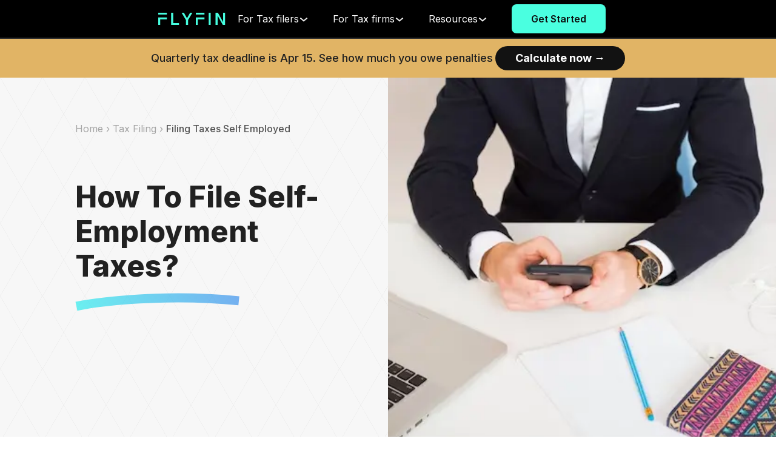

--- FILE ---
content_type: text/html; charset=utf-8
request_url: https://flyfin.tax/tax-filing/filing-taxes-self-employed
body_size: 27661
content:
<!DOCTYPE html><html lang="en-US"><head><meta charSet="utf-8"/><meta name="google-site-verification" content="ZvfY805P7tumj2xj3TJs_8qmJkQmVJxF6kWQ0KCIJdQ"/><meta name="trustpilot-one-time-domain-verification-id" content="7f5bb469-bdaa-40cd-b215-6be16cc1f61e"/><meta name="viewport" content="width=device-width,initial-scale=1,maximum-scale=1,minimum-scale=1,user-scalable=0"/><link rel="preconnect" href="https://vars.hotjar.com"/><link rel="preconnect" href="https://static.hotjar.com"/><link rel="preconnect" href="https://connect.facebook.net"/><title>How To File Self-Employment Taxes With Expert Support From FlyFin</title><meta name="title" content="How To File Self-Employment Taxes With Expert Support From FlyFin"/><meta name="description" content="Self-employment tax is 15.3%. When filing taxes as self-employed, use Schedule C to report deductions and Schedule SE to calculate tax. FlyFin CPAs offer expert tax support on the app."/><meta property="og:type" content="article"/><meta property="og:title" content="How To File Self-Employment Taxes With Expert Support From FlyFin"/><meta property="og:description" content="Self-employment tax is 15.3%. When filing taxes as self-employed, use Schedule C to report deductions and Schedule SE to calculate tax. FlyFin CPAs offer expert tax support on the app."/><link rel="canonical" href="https://flyfin.tax/tax-filing/filing-taxes-self-employed"/><link rel="preload" as="image" imageSrcSet="/_next/image?url=https%3A%2F%2Fdem95u0op6keg.cloudfront.net%2Fflyfin-website%2Ftax-filing%2FSelfEmployedTaxFilingHeader.png&amp;w=640&amp;q=75 640w, /_next/image?url=https%3A%2F%2Fdem95u0op6keg.cloudfront.net%2Fflyfin-website%2Ftax-filing%2FSelfEmployedTaxFilingHeader.png&amp;w=750&amp;q=75 750w, /_next/image?url=https%3A%2F%2Fdem95u0op6keg.cloudfront.net%2Fflyfin-website%2Ftax-filing%2FSelfEmployedTaxFilingHeader.png&amp;w=828&amp;q=75 828w, /_next/image?url=https%3A%2F%2Fdem95u0op6keg.cloudfront.net%2Fflyfin-website%2Ftax-filing%2FSelfEmployedTaxFilingHeader.png&amp;w=1080&amp;q=75 1080w, /_next/image?url=https%3A%2F%2Fdem95u0op6keg.cloudfront.net%2Fflyfin-website%2Ftax-filing%2FSelfEmployedTaxFilingHeader.png&amp;w=1200&amp;q=75 1200w, /_next/image?url=https%3A%2F%2Fdem95u0op6keg.cloudfront.net%2Fflyfin-website%2Ftax-filing%2FSelfEmployedTaxFilingHeader.png&amp;w=1920&amp;q=75 1920w, /_next/image?url=https%3A%2F%2Fdem95u0op6keg.cloudfront.net%2Fflyfin-website%2Ftax-filing%2FSelfEmployedTaxFilingHeader.png&amp;w=2048&amp;q=75 2048w, /_next/image?url=https%3A%2F%2Fdem95u0op6keg.cloudfront.net%2Fflyfin-website%2Ftax-filing%2FSelfEmployedTaxFilingHeader.png&amp;w=3840&amp;q=75 3840w" imageSizes="100vw"/><meta name="next-head-count" content="15"/><link rel="preconnect" href="https://dem95u0op6keg.cloudfront.net"/><link rel="preconnect" href="https://dev.visualwebsiteoptimizer.com"/><link rel="dns-prefetch" href="https://dem95u0op6keg.cloudfront.net"/><meta name="theme-color" content="black"/><script id="vwoCode" type="text/javascript" data-nscript="beforeInteractive">
            window._vwo_code || (function() {
var account_id=768850,
version=2.1,
settings_tolerance=2000,
hide_element='body',
hide_element_style = 'opacity:0 !important;filter:alpha(opacity=0) !important;background:none !important',
/* DO NOT EDIT BELOW THIS LINE */
f=false,w=window,d=document,v=d.querySelector('#vwoCode'),cK='_vwo_'+account_id+'_settings',cc={};try{var c=JSON.parse(localStorage.getItem('_vwo_'+account_id+'_config'));cc=c&&typeof c==='object'?c:{}}catch(e){}var stT=cc.stT==='session'?w.sessionStorage:w.localStorage;code={use_existing_jquery:function(){return typeof use_existing_jquery!=='undefined'?use_existing_jquery:undefined},library_tolerance:function(){return typeof library_tolerance!=='undefined'?library_tolerance:undefined},settings_tolerance:function(){return cc.sT||settings_tolerance},hide_element_style:function(){return'{'+(cc.hES||hide_element_style)+'}'},hide_element:function(){if(performance.getEntriesByName('first-contentful-paint')[0]){return''}return typeof cc.hE==='string'?cc.hE:hide_element},getVersion:function(){return version},finish:function(e){if(!f){f=true;var t=d.getElementById('_vis_opt_path_hides');if(t)t.parentNode.removeChild(t);if(e)(new Image).src='https://dev.visualwebsiteoptimizer.com/ee.gif?a='+account_id+e}},finished:function(){return f},addScript:function(e){var t=d.createElement('script');t.type='text/javascript';if(e.src){t.src=e.src}else{t.text=e.text}d.getElementsByTagName('head')[0].appendChild(t)},load:function(e,t){var i=this.getSettings(),n=d.createElement('script'),r=this;t=t||{};if(i){n.textContent=i;d.getElementsByTagName('head')[0].appendChild(n);if(!w.VWO||VWO.caE){stT.removeItem(cK);r.load(e)}}else{var o=new XMLHttpRequest;o.open('GET',e,true);o.withCredentials=!t.dSC;o.responseType=t.responseType||'text';o.onload=function(){if(t.onloadCb){return t.onloadCb(o,e)}if(o.status===200){w._vwo_code.addScript({text:o.responseText})}else{w._vwo_code.finish('&e=loading_failure:'+e)}};o.onerror=function(){if(t.onerrorCb){return t.onerrorCb(e)}w._vwo_code.finish('&e=loading_failure:'+e)};o.send()}},getSettings:function(){try{var e=stT.getItem(cK);if(!e){return}e=JSON.parse(e);if(Date.now()>e.e){stT.removeItem(cK);return}return e.s}catch(e){return}},init:function(){if(d.URL.indexOf('__vwo_disable__')>-1)return;var e=this.settings_tolerance();w._vwo_settings_timer=setTimeout(function(){w._vwo_code.finish();stT.removeItem(cK)},e);var t;if(this.hide_element()!=='body'){t=d.createElement('style');var i=this.hide_element(),n=i?i+this.hide_element_style():'',r=d.getElementsByTagName('head')[0];t.setAttribute('id','_vis_opt_path_hides');v&&t.setAttribute('nonce',v.nonce);t.setAttribute('type','text/css');if(t.styleSheet)t.styleSheet.cssText=n;else t.appendChild(d.createTextNode(n));r.appendChild(t)}else{t=d.getElementsByTagName('head')[0];var n=d.createElement('div');n.style.cssText='z-index: 2147483647 !important;position: fixed !important;left: 0 !important;top: 0 !important;width: 100% !important;height: 100% !important;background: white !important;';n.setAttribute('id','_vis_opt_path_hides');n.classList.add('_vis_hide_layer');t.parentNode.insertBefore(n,t.nextSibling)}var o='https://dev.visualwebsiteoptimizer.com/j.php?a='+account_id+'&u='+encodeURIComponent(d.URL)+'&vn='+version;if(w.location.search.indexOf('_vwo_xhr')!==-1){this.addScript({src:o})}else{this.load(o+'&x=true')}}};w._vwo_code=code;code.init();})();(function(){var i=window;function t(){if(i._vwo_code){var e=t.hidingStyle=document.getElementById('_vis_opt_path_hides')||t.hidingStyle;if(!i._vwo_code.finished()&&!_vwo_code.libExecuted&&(!i.VWO||!VWO.dNR)){if(!document.getElementById('_vis_opt_path_hides')){document.getElementsByTagName('head')[0].appendChild(e)}requestAnimationFrame(t)}}}t()})();
            </script><link rel="preload" href="/_next/static/css/4e893d1831343955.css" as="style"/><link rel="stylesheet" href="/_next/static/css/4e893d1831343955.css" data-n-g=""/><link rel="preload" href="/_next/static/css/80ce7c342312714a.css" as="style"/><link rel="stylesheet" href="/_next/static/css/80ce7c342312714a.css" data-n-p=""/><noscript data-n-css=""></noscript><script defer="" nomodule="" src="/_next/static/chunks/polyfills-c67a75d1b6f99dc8.js"></script><script src="/_next/static/chunks/webpack-634ef1c7a4f08f26.js" defer=""></script><script src="/_next/static/chunks/framework-83bc2221d5f89ebf.js" defer=""></script><script src="/_next/static/chunks/main-397461d09fa68e0f.js" defer=""></script><script src="/_next/static/chunks/pages/_app-c7a7e17da81ed340.js" defer=""></script><script src="/_next/static/chunks/30719-57e055cf3845fc27.js" defer=""></script><script src="/_next/static/chunks/35589-251e1c6956312927.js" defer=""></script><script src="/_next/static/chunks/79075-1b3b5cbf75fcb238.js" defer=""></script><script src="/_next/static/chunks/99991-a78c3be1c9ba6bad.js" defer=""></script><script src="/_next/static/chunks/43794-65e2f0e3e20c009f.js" defer=""></script><script src="/_next/static/chunks/4266-211e6fbec3803536.js" defer=""></script><script src="/_next/static/chunks/31067-e9ba72959f058494.js" defer=""></script><script src="/_next/static/chunks/5556-3c6983d2327d4ca7.js" defer=""></script><script src="/_next/static/chunks/pages/tax-filing/%5BtaxFiling%5D-6c0128e58ace09f3.js" defer=""></script><script src="/_next/static/zCJqCCM7Nh5_3LfdSqUOV/_buildManifest.js" defer=""></script><script src="/_next/static/zCJqCCM7Nh5_3LfdSqUOV/_ssgManifest.js" defer=""></script></head><body><div id="__next"><div class="bg-black flex justify-between items-center fixed top-0   text-white-light md:text-base text-[0.625rem] md:border-b-2 border-black-400 w-full z-[9999] min-h-[64px]"><svg width="111" height="20" fill="none" xmlns="http://www.w3.org/2000/svg" class="Navbar_navbar__logo__aUDN4 md:hidden md:cursor-pointer cursor-not-allowed ml-6 md:ml-16"><path fill-rule="evenodd" clip-rule="evenodd" d="M76.183 0h-14.28v2.981h14.28V0zM0 0h14.28v2.982H0V0zm0 11.06v-3.2H14.28v3.2H3.37V20H0v-8.94zm61.903 0v-3.2H76.18v3.2H65.272V20h-3.37v-8.94zM24.73 0h-3.37v20H34.162v-2.93h-9.43V0zm58.42 0h3.37v20h-3.37V0zm23.852 0v15.331L98.452 0h-3.89v20h3.37V4.712L106.517 20H110.374V0h-3.372zM42.366 0l5.087 9.043L52.538 0h3.835l-7.237 12.04V20h-3.372v-7.96L38.528 0h3.838z" fill="#46FDDF"></path></svg><ul class="Navbar_navbar__links__wTNSP flex justify-around items-center mx-auto w-full text-center mr-6 md:mr-8  z-999"><div class="lg:flex md:flex items-center justify-center md:gap-16 w-full mr-6 md:mr-8 md:max-h-80 h-full overflow-y-auto mb-20 md:mb-0"><svg width="111" height="20" fill="none" xmlns="http://www.w3.org/2000/svg" class="Navbar_navbar__logo__aUDN4 md:block hidden md:cursor-pointer cursor-not-allowed ml-6 md:ml-16"><path fill-rule="evenodd" clip-rule="evenodd" d="M76.183 0h-14.28v2.981h14.28V0zM0 0h14.28v2.982H0V0zm0 11.06v-3.2H14.28v3.2H3.37V20H0v-8.94zm61.903 0v-3.2H76.18v3.2H65.272V20h-3.37v-8.94zM24.73 0h-3.37v20H34.162v-2.93h-9.43V0zm58.42 0h3.37v20h-3.37V0zm23.852 0v15.331L98.452 0h-3.89v20h3.37V4.712L106.517 20H110.374V0h-3.372zM42.366 0l5.087 9.043L52.538 0h3.835l-7.237 12.04V20h-3.372v-7.96L38.528 0h3.838z" fill="#46FDDF"></path></svg><li class="md:hidden text-left border-[#333333] border-b-2 mt-5 pl-4 pb-5"><div><p class="mb-2">Join #1 A.I. tax service for freelancers</p><div class="w-[135px]"><button class="  bg-[#4AFFE0] text-black-120 md:cursor-pointer  hover:opacity-[0.93]   py-3 px-2 text-base font-semibold w-full h-12 rounded-lg flex justify-center items-center gap-1 cursor-not-allowed  !text-sm h-[37px] rounded-md">Get Started</button></div></div></li><li id="for_tax_filers" class="md:cursor-pointer md:block md:w-fit  md:h-6 pl-4  border-[#333333] border-b-2  md:border-none  Navbar_link-hvr-effect__1YaQV "><div class="md:flex md:justify-between md:items-center md:gap-3 flex w-[40%] md:w-[100%] rounded-md"><div class="block w-full md:leading-normal leading-12">For Tax filers</div><div class=" h-6 my-auto items-center flex  "><div class="w-2 h-0.5 bg-white Accordion_accordion_header_toggler__MiYN1 Accordion_line1__F4CEi "></div><div class="w-2 h-0.5 bg-white Accordion_accordion_header_toggler__MiYN1 Accordion_line2__2Gd1M"></div></div></div><div></div></li><li id="for_tax_firms" class="md:cursor-pointer md:block md:w-fit  md:h-6 pl-4  border-[#333333] border-b-2  md:border-none  Navbar_link-hvr-effect__1YaQV "><div class="md:flex md:justify-between md:items-center md:gap-3 flex w-[40%] md:w-[100%] rounded-md "><div class="block w-full md:leading-normal leading-12">For Tax firms</div><div class=" h-6 my-auto items-center flex  "><div class="w-2 h-0.5 bg-white Accordion_accordion_header_toggler__MiYN1 Accordion_line1__F4CEi "></div><div class="w-2 h-0.5 bg-white Accordion_accordion_header_toggler__MiYN1 Accordion_line2__2Gd1M"></div></div></div><div></div></li><li id="RE" class="md:cursor-pointer md:block md:w-fit  md:h-6 pl-4  border-[#333333] border-b-2  md:border-none  Navbar_link-hvr-effect__1YaQV "><div class="md:flex md:justify-between md:items-center md:gap-3 flex w-[40%] md:w-[100%] rounded-md "><div class="block w-full md:leading-normal leading-12">Resources</div><div class=" h-6 my-auto items-center flex  "><div class="w-2 h-0.5 bg-white Accordion_accordion_header_toggler__MiYN1 Accordion_line1__F4CEi "></div><div class="w-2 h-0.5 bg-white Accordion_accordion_header_toggler__MiYN1 Accordion_line2__2Gd1M"></div></div></div><div></div></li><li class="hidden md:block visible"><button class="  bg-[#4AFFE0] text-black-120 md:cursor-pointer  hover:opacity-[0.93]   py-3 px-2 text-base font-semibold w-full h-12 rounded-lg flex justify-center items-center gap-1 cursor-not-allowed  px-[2rem] lg:py-0 md:py-[2rem]">Get Started</button></li></div></ul><div class="Navbar_navbar__hamburger__UxSXb mr-6 p-1.5"><div class="Navbar_line1__aQhXC"></div><div class="Navbar_line2__ldSkE"></div></div></div><div class="w-full fixed top-16 z-[9998]"><div class="bg-[#E1B465] flex justify-center items-center px-4 pt-[8px] pb-[12px] md:py-[12px] text-[#212121] md:text-base text-base w-full h-[80px] md:h-[64px] md:gap-2"><p class="md:flex gap-2 items-center flex-wrap text-base lg:text-lg text-[#212121] font-medium"><span class="md:flex justify-center place-items-center text-[#212121] text-[15px] md:text-lg">Quarterly tax deadline is <!-- -->Jan 15<!-- -->. See how much you owe penalties</span><button class="hover:bg-[#212121] bg-[#121212] ml-1 text-white-light px-[22px] md:px-[33px] py-[6px] rounded-full font-bold text-xs md:text-lg cursor-pointer">Calculate now<!-- --> →</button></p></div></div><div class="mt-[144px] md:mt-[128px]"><div class="bg-white-light"><div class="text-white pb-4 mx-auto relative h-screen false"><section class="bg-[#f7f7f7] w-full text-left text-base"><div class="ClusterPageV2_bg_grid__cmFrt relative mt-[0.375rem] mx-auto w-full h-full lg:min-h-[40rem] left-0 right-0 "><div class="w-full h-full"><div class="grid gap-x-4 grid-cols-6 md:grid-cols-12 md:gap-x-8 justify-center md:items-center px-4 flex md:flex-row flex-col justify-center items-center lg:px-31 md:px-10 md:pt-10 pb-10 gap-10"><div class="col-span-full md:col-start-1 md:row-start-1 md:col-span-6 md:h-full md:w-full flex"><div class="relative z-10 flex flex-col"><div class=" mt-8 text-black-600 md:text-base text-sm"><span class="opacity-50 cursor-pointer">Home › </span><span class="opacity-50 cursor-pointer">Tax Filing › </span><span class="font-medium">Filing Taxes Self Employed</span></div><div class=" mt-14 tracking-[0.08em] !leading-[120%] uppercase font-medium text-black inline-block md:text-base text-sm"></div><div class="mt-4 md:text-5xl text-3xl !leading-[120%] font-extrabold text-grey-500 pr-6"><p class="whitespace-pre-line">How To File Self-Employment Taxes?</p></div><div class="md:w-fit w-full flex justify-start md:scale-100 scale-[.60] relative md:left-0 -left-[20%] md:mt-4 mt-1"><svg width="271" height="30" fill="none" xmlns="http://www.w3.org/2000/svg"><path d="M2 21.864c39.5-8 148.4-21 268-9" stroke="url(#BlueGradientRainBow_svg__paint0_linear_865_17403)" stroke-opacity="0.7" stroke-width="15"></path><defs><linearGradient id="BlueGradientRainBow_svg__paint0_linear_865_17403" x1="9.5" y1="63.364" x2="540.5" y2="-81.136" gradientUnits="userSpaceOnUse"><stop stop-color="#2FECEC"></stop><stop offset="1" stop-color="#4A2FEC"></stop></linearGradient></defs></svg></div></div></div><div class="col-span-full md:col-start-7 md:row-start-1 md:col-span-6 md:h-full md:w-full flex"><div class="flex flex-col w-full"><div class="w-full md:w-1/2 relative h-[20rem] md:h-full  md:absolute md:right-0 md:top-0 md:bottom-0"><span style="box-sizing:border-box;display:block;overflow:hidden;width:initial;height:initial;background:none;opacity:1;border:0;margin:0;padding:0;position:absolute;top:0;left:0;bottom:0;right:0"><img alt="tax-fling" sizes="100vw" srcSet="/_next/image?url=https%3A%2F%2Fdem95u0op6keg.cloudfront.net%2Fflyfin-website%2Ftax-filing%2FSelfEmployedTaxFilingHeader.png&amp;w=640&amp;q=75 640w, /_next/image?url=https%3A%2F%2Fdem95u0op6keg.cloudfront.net%2Fflyfin-website%2Ftax-filing%2FSelfEmployedTaxFilingHeader.png&amp;w=750&amp;q=75 750w, /_next/image?url=https%3A%2F%2Fdem95u0op6keg.cloudfront.net%2Fflyfin-website%2Ftax-filing%2FSelfEmployedTaxFilingHeader.png&amp;w=828&amp;q=75 828w, /_next/image?url=https%3A%2F%2Fdem95u0op6keg.cloudfront.net%2Fflyfin-website%2Ftax-filing%2FSelfEmployedTaxFilingHeader.png&amp;w=1080&amp;q=75 1080w, /_next/image?url=https%3A%2F%2Fdem95u0op6keg.cloudfront.net%2Fflyfin-website%2Ftax-filing%2FSelfEmployedTaxFilingHeader.png&amp;w=1200&amp;q=75 1200w, /_next/image?url=https%3A%2F%2Fdem95u0op6keg.cloudfront.net%2Fflyfin-website%2Ftax-filing%2FSelfEmployedTaxFilingHeader.png&amp;w=1920&amp;q=75 1920w, /_next/image?url=https%3A%2F%2Fdem95u0op6keg.cloudfront.net%2Fflyfin-website%2Ftax-filing%2FSelfEmployedTaxFilingHeader.png&amp;w=2048&amp;q=75 2048w, /_next/image?url=https%3A%2F%2Fdem95u0op6keg.cloudfront.net%2Fflyfin-website%2Ftax-filing%2FSelfEmployedTaxFilingHeader.png&amp;w=3840&amp;q=75 3840w" src="/_next/image?url=https%3A%2F%2Fdem95u0op6keg.cloudfront.net%2Fflyfin-website%2Ftax-filing%2FSelfEmployedTaxFilingHeader.png&amp;w=3840&amp;q=75" decoding="async" data-nimg="fill" style="position:absolute;top:0;left:0;bottom:0;right:0;box-sizing:border-box;padding:0;border:none;margin:auto;display:block;width:0;height:0;min-width:100%;max-width:100%;min-height:100%;max-height:100%;object-fit:cover"/></span></div></div></div></div></div></div></section><section class="md:mx-auto mx-4 md:mt-28 mt-14 md:px-4 lg:px-0"><div class="lg:w-[49.13rem] md:mx-auto"></div><div class="lg:w-[49.13rem] md:mx-auto"><h1 class="md:text-4xl md:!leading-12 text-2xl w-full font-extrabold text-grey-500 mb-6">How To File <span style="background: linear-gradient(101.76deg, #19ACA4 1.98%, #3563CD 100.59%);
    -webkit-background-clip: text;
    -webkit-text-fill-color: transparent;
    background-clip: text;
    text-fill-color: transparent;">Self-Employment Taxes?</span></h1> <div class="my-4"><div class="md:text-xl md:!leading-8 font-normal whitespace-pre-line text-grey-500">Working for yourself is unlike working for a company in so many ways, but fundamentally, it means you’re responsible for everything. From getting clients to getting office supplies, you only have you to depend on, and that includes taxes -- which can be difficult to manage when you have a million other things to worry about.

    What is self-employment tax? Are there free self-employed tax filing options? How do I pick the best tax tool for me? When can you start filing taxes 2024? When is tax filing due? When is the last day to file taxes 2024? Fortunately, we have the answers.</div></div><div class="py-2 flex flex-col gap-4"></div></div><div class=""><div id="toc" class="w-full gap-10 flex flex-col"><div class="lg:w-[49.13rem] w-full md:mx-auto px-4 rounded-xl p-5 mt-4 border border-white-fade"><p class="md:text-xl md:!leading-8 font-semibold text-grey-500">Table of contents</p><div><div class="flex flex-row my-3"><div class="w-6 h-6 items-center flex justify-around"><svg width="10" height="10" fill="none" xmlns="http://www.w3.org/2000/svg" class="scale-[0.7]"><rect width="10" height="10" rx="5" fill="#000"></rect></svg></div><p class="text-grey-500 w-11/12">Key takeaways:<!-- -->...<span class="underline underline-offset-2 lg:cursor-pointer cursor-not-allowed"><a href="#key-takeaways">Read more</a></span></p></div><div class="flex flex-row my-3"><div class="w-6 h-6 items-center flex justify-around"><svg width="10" height="10" fill="none" xmlns="http://www.w3.org/2000/svg" class="scale-[0.7]"><rect width="10" height="10" rx="5" fill="#000"></rect></svg></div><p class="text-grey-500 w-11/12">What is self-employment tax?<!-- -->...<span class="underline underline-offset-2 lg:cursor-pointer cursor-not-allowed"><a href="#what-is-self-employment-tax">Read more</a></span></p></div><div class="flex flex-row my-3"><div class="w-6 h-6 items-center flex justify-around"><svg width="10" height="10" fill="none" xmlns="http://www.w3.org/2000/svg" class="scale-[0.7]"><rect width="10" height="10" rx="5" fill="#000"></rect></svg></div><p class="text-grey-500 w-11/12">What is the self-employment tax rate?<!-- -->...<span class="underline underline-offset-2 lg:cursor-pointer cursor-not-allowed"><a href="#what-is-the-self-employment-tax-rate">Read more</a></span></p></div><div class="flex flex-row my-3"><div class="w-6 h-6 items-center flex justify-around"><svg width="10" height="10" fill="none" xmlns="http://www.w3.org/2000/svg" class="scale-[0.7]"><rect width="10" height="10" rx="5" fill="#000"></rect></svg></div><p class="text-grey-500 w-11/12">Self-employment tax credits<!-- -->...<span class="underline underline-offset-2 lg:cursor-pointer cursor-not-allowed"><a href="#self-employment-tax-credits">Read more</a></span></p></div><div class="flex flex-row my-3"><div class="w-6 h-6 items-center flex justify-around"><svg width="10" height="10" fill="none" xmlns="http://www.w3.org/2000/svg" class="scale-[0.7]"><rect width="10" height="10" rx="5" fill="#000"></rect></svg></div><p class="text-grey-500 w-11/12">How does a tax calculator for the self-employed work?<!-- -->...<span class="underline underline-offset-2 lg:cursor-pointer cursor-not-allowed"><a href="#how-does-a-tax-calculator-for-the-self-employed-work">Read more</a></span></p></div><div class="flex flex-row my-3"><div class="w-6 h-6 items-center flex justify-around"><svg width="10" height="10" fill="none" xmlns="http://www.w3.org/2000/svg" class="scale-[0.7]"><rect width="10" height="10" rx="5" fill="#000"></rect></svg></div><p class="text-grey-500 w-11/12">Self-employment tax filing forms<!-- -->...<span class="underline underline-offset-2 lg:cursor-pointer cursor-not-allowed"><a href="#self-employment-tax-filing-forms">Read more</a></span></p></div><div class="flex flex-row my-3"><div class="w-6 h-6 items-center flex justify-around"><svg width="10" height="10" fill="none" xmlns="http://www.w3.org/2000/svg" class="scale-[0.7]"><rect width="10" height="10" rx="5" fill="#000"></rect></svg></div><p class="text-grey-500 w-11/12">Self-employment tax deductions<!-- -->...<span class="underline underline-offset-2 lg:cursor-pointer cursor-not-allowed"><a href="#self-employment-tax-deductions">Read more</a></span></p></div><div class="flex flex-row my-3"><div class="w-6 h-6 items-center flex justify-around"><svg width="10" height="10" fill="none" xmlns="http://www.w3.org/2000/svg" class="scale-[0.7]"><rect width="10" height="10" rx="5" fill="#000"></rect></svg></div><p class="text-grey-500 w-11/12">How to file self-employment taxes?<!-- -->...<span class="underline underline-offset-2 lg:cursor-pointer cursor-not-allowed"><a href="#how-to-file-self-employment-taxes">Read more</a></span></p></div><div class="flex flex-row my-3"><div class="w-6 h-6 items-center flex justify-around"><svg width="10" height="10" fill="none" xmlns="http://www.w3.org/2000/svg" class="scale-[0.7]"><rect width="10" height="10" rx="5" fill="#000"></rect></svg></div><p class="text-grey-500 w-11/12">What is the best free tax filing tool for the self-employed?<!-- -->...<span class="underline underline-offset-2 lg:cursor-pointer cursor-not-allowed"><a href="#what-is-the-best-free-tax-filing-tool-for-the-self-employed">Read more</a></span></p></div><div class="flex flex-row my-3"><div class="w-6 h-6 items-center flex justify-around"><svg width="10" height="10" fill="none" xmlns="http://www.w3.org/2000/svg" class="scale-[0.7]"><rect width="10" height="10" rx="5" fill="#000"></rect></svg></div><p class="text-grey-500 w-11/12">How to choose the best online tax tool for filing self-employment taxes?<!-- -->...<span class="underline underline-offset-2 lg:cursor-pointer cursor-not-allowed"><a href="#how-to-choose-the-best-online-tax-tool-for-filing-self-employment-taxes">Read more</a></span></p></div><div class="flex flex-row my-3"><div class="w-6 h-6 items-center flex justify-around"><svg width="10" height="10" fill="none" xmlns="http://www.w3.org/2000/svg" class="scale-[0.7]"><rect width="10" height="10" rx="5" fill="#000"></rect></svg></div><p class="text-grey-500 w-11/12">What is FlyFin?<!-- -->...<span class="underline underline-offset-2 lg:cursor-pointer cursor-not-allowed"><a href="#what-is-flyfin">Read more</a></span></p></div><div class="flex flex-row my-3"><div class="w-6 h-6 items-center flex justify-around"><svg width="10" height="10" fill="none" xmlns="http://www.w3.org/2000/svg" class="scale-[0.7]"><rect width="10" height="10" rx="5" fill="#000"></rect></svg></div><p class="text-grey-500 w-11/12">AI deduction tracking<!-- -->...<span class="underline underline-offset-2 lg:cursor-pointer cursor-not-allowed"><a href="#ai-deduction-tracking">Read more</a></span></p></div><div class="flex flex-row my-3"><div class="w-6 h-6 items-center flex justify-around"><svg width="10" height="10" fill="none" xmlns="http://www.w3.org/2000/svg" class="scale-[0.7]"><rect width="10" height="10" rx="5" fill="#000"></rect></svg></div><p class="text-grey-500 w-11/12">Unlimited access to CPAs<!-- -->...<span class="underline underline-offset-2 lg:cursor-pointer cursor-not-allowed"><a href="#unlimited-access-to-cpas">Read more</a></span></p></div><div class="flex flex-row my-3"><div class="w-6 h-6 items-center flex justify-around"><svg width="10" height="10" fill="none" xmlns="http://www.w3.org/2000/svg" class="scale-[0.7]"><rect width="10" height="10" rx="5" fill="#000"></rect></svg></div><p class="text-grey-500 w-11/12">CPA tax filing<!-- -->...<span class="underline underline-offset-2 lg:cursor-pointer cursor-not-allowed"><a href="#cpa-tax-filing">Read more</a></span></p></div><div class="flex flex-row my-3"><div class="w-6 h-6 items-center flex justify-around"><svg width="10" height="10" fill="none" xmlns="http://www.w3.org/2000/svg" class="scale-[0.7]"><rect width="10" height="10" rx="5" fill="#000"></rect></svg></div><p class="text-grey-500 w-11/12">Free audit insurance<!-- -->...<span class="underline underline-offset-2 lg:cursor-pointer cursor-not-allowed"><a href="#free-audit-insurance">Read more</a></span></p></div><div class="flex flex-row my-3"><div class="w-6 h-6 items-center flex justify-around"><svg width="10" height="10" fill="none" xmlns="http://www.w3.org/2000/svg" class="scale-[0.7]"><rect width="10" height="10" rx="5" fill="#000"></rect></svg></div><p class="text-grey-500 w-11/12">What add-ons does FlyFin include?<!-- -->...<span class="underline underline-offset-2 lg:cursor-pointer cursor-not-allowed"><a href="#what-add-ons-does-flyfin-include">Read more</a></span></p></div></div></div><div class="flex flex-col gap-10"><div id="key-takeaways" class="relative w-full flex flex-col gap-4 md:mt-1 -mt-3"><h2 class="lg:w-[49.13rem] md:mx-auto md:text-4xl md:!leading-12 text-2xl w-full font-extrabold text-grey-500 ">Key <span style="background: linear-gradient(101.76deg, #19ACA4 1.98%, #3563CD 100.59%);
    -webkit-background-clip: text;
    -webkit-text-fill-color: transparent;
    background-clip: text;
    text-fill-color: transparent;">takeaways:</span></h2> <div class="lg:w-[49.13rem] w-full md:mx-auto my-4"><div class="md:text-xl md:!leading-8 font-normal whitespace-pre-line text-grey-500 "><ul class="list-disc lg:pl-8 pl-4"><li class="text-base md:text-xl">A tax calculator for self-employed can help calculate SE tax.</li>
  <li class="text-base md:text-xl">The IRS offers free self-employment tax filing for those with income under $79,000.</li>
  <li class="text-base md:text-xl">If you are self-employed filing taxes, file by April 15th.</li></ul></div></div></div><div id="what-is-self-employment-tax" class="relative w-full flex flex-col gap-4 md:mt-1 -mt-3"><h2 class="lg:w-[49.13rem] md:mx-auto md:text-4xl md:!leading-12 text-2xl w-full font-extrabold text-grey-500 ">What is <span style="background: linear-gradient(101.76deg, #19ACA4 1.98%, #3563CD 100.59%);
    -webkit-background-clip: text;
    -webkit-text-fill-color: transparent;
    background-clip: text;
    text-fill-color: transparent;">self-employment tax?</span></h2> <div class="lg:w-[49.13rem] w-full md:mx-auto my-4"><div class="md:text-xl md:!leading-8 font-normal whitespace-pre-line text-grey-500 ">Self-employment tax is a tax that covers Social Security and Medicare contributions for individuals who work for themselves, like freelancers or small business owners. If you're self-employed, you're responsible for paying this tax when online tax filing since you don’t have an employer to withhold it for you.

        The self-employment tax covers both the employer and employee portion of these taxes, making it a bit higher than what traditional employees pay. You can use a self-employment tax calculator to estimate how much you owe. This tool helps you figure out your tax liability based on your income.</div></div></div><div id="what-is-the-self-employment-tax-rate" class="relative w-full flex flex-col gap-4 md:mt-1 -mt-3"><h2 class="lg:w-[49.13rem] md:mx-auto md:text-4xl md:!leading-12 text-2xl w-full font-extrabold text-grey-500 ">What is the <span style="background: linear-gradient(101.76deg, #19ACA4 1.98%, #3563CD 100.59%);
    -webkit-background-clip: text;
    -webkit-text-fill-color: transparent;
    background-clip: text;
    text-fill-color: transparent;">self-employment tax rate?</span></h2> <div class="lg:w-[49.13rem] w-full md:mx-auto my-4"><div class="md:text-xl md:!leading-8 font-normal whitespace-pre-line text-grey-500 ">The current self-employment tax rate is 15.3%. This rate includes both the Social Security tax (12.4%) and the Medicare tax (2.9%). It might feel steep because you’re covering both the employer and employee portions of the self-employment tax, but it’s necessary to keep up with Social Security and Medicare contributions. When you look at taxation employment as a whole, employees typically only pay half of this amount because their employers cover the rest.</div></div></div><div id="self-employment-tax-credits" class="relative w-full flex flex-col gap-4 md:mt-1 -mt-3"><h2 class="lg:w-[49.13rem] md:mx-auto md:text-4xl md:!leading-12 text-2xl w-full font-extrabold text-grey-500 ">Self-employment <span style="background: linear-gradient(101.76deg, #19ACA4 1.98%, #3563CD 100.59%);
    -webkit-background-clip: text;
    -webkit-text-fill-color: transparent;
    background-clip: text;
    text-fill-color: transparent;">tax credits</span></h2> <div class="lg:w-[49.13rem] w-full md:mx-auto my-4"><div class="md:text-xl md:!leading-8 font-normal whitespace-pre-line text-grey-500 ">When filing taxes as self-employed, you may be eligible for certain credits to reduce your tax bill. The self-employment tax itself isn't deductible, but half of what you pay when online tax filing can be claimed as a deduction on your tax return.

        Additionally, if you're eligible for a self-employed tax credit, it could help lower the amount of tax you owe. Tax credits for the self-employed may include things like health insurance deductions, retirement plan contributions, or even the Earned Income Tax Credit if you meet certain income requirements. These credits can make a significant difference when filing your taxes.</div></div></div><div id="how-does-a-tax-calculator-for-the-self-employed-work" class="relative w-full flex flex-col gap-4 md:mt-1 -mt-3"><h2 class="lg:w-[49.13rem] md:mx-auto md:text-4xl md:!leading-12 text-2xl w-full font-extrabold text-grey-500 ">How does a tax calculator <span style="background: linear-gradient(101.76deg, #19ACA4 1.98%, #3563CD 100.59%);
    -webkit-background-clip: text;
    -webkit-text-fill-color: transparent;
    background-clip: text;
    text-fill-color: transparent;">for the self-employed work?</span></h2> <div class="lg:w-[49.13rem] w-full md:mx-auto my-4"><div class="md:text-xl md:!leading-8 font-normal whitespace-pre-line text-grey-500 ">A <a class="font-medium underline text-[#3563CD]" href="https://flyfin.tax/self-employment-tax-calculator">self-employment tax calculator</a> is a handy tool to figure out how much tax you'll owe based on your income. It uses the self-employment tax rate (15.3%) and helps you calculate how much you should set aside for Social Security and Medicare.

        When you’re filing self-employment taxes, this calculator can simplify the process by breaking down your tax obligations, including potential deductions and credits. You just input your income, and the calculator does the math, showing how much you'll owe and how much you can deduct when online tax filing.</div></div></div><div id="self-employment-tax-filing-forms" class="relative w-full flex flex-col gap-4 md:mt-1 -mt-3"><h2 class="lg:w-[49.13rem] md:mx-auto md:text-4xl md:!leading-12 text-2xl w-full font-extrabold text-grey-500 ">Self-employment <span style="background: linear-gradient(101.76deg, #19ACA4 1.98%, #3563CD 100.59%);
    -webkit-background-clip: text;
    -webkit-text-fill-color: transparent;
    background-clip: text;
    text-fill-color: transparent;">tax filing forms</span></h2> <div class="lg:w-[49.13rem] w-full md:mx-auto my-4"><div class="md:text-xl md:!leading-8 font-normal whitespace-pre-line text-grey-500 ">When it’s time to file taxes as a self-employed person, you’ll need specific forms to report your income and taxes by the tax filing deadline 2024. One of the most common forms is the <a class="font-medium underline text-[#3563CD]" href="https://flyfin.tax/tax-forms/schedule-c">Schedule C</a>, which reports profit or loss from a business. You’ll also need to include the Schedule SE for calculating self-employment tax.

        Filing online taxes as self-employed means you’ll handle your own Social Security and Medicare contributions, which fall under employment taxation. These forms ensure you report everything properly, avoiding potential issues with the IRS. Make sure to keep accurate records throughout the year to make self-employed filing taxes easier.</div></div></div><div id="self-employment-tax-deductions" class="relative w-full flex flex-col gap-4 md:mt-1 -mt-3"><h2 class="lg:w-[49.13rem] md:mx-auto md:text-4xl md:!leading-12 text-2xl w-full font-extrabold text-grey-500 ">Self-employment <span style="background: linear-gradient(101.76deg, #19ACA4 1.98%, #3563CD 100.59%);
    -webkit-background-clip: text;
    -webkit-text-fill-color: transparent;
    background-clip: text;
    text-fill-color: transparent;">tax deductions</span></h2> <div class="lg:w-[49.13rem] w-full md:mx-auto my-4"><div class="md:text-xl md:!leading-8 font-normal whitespace-pre-line text-grey-500 ">When you're filing taxes as self-employed, <a class="font-medium underline text-[#3563CD]" href="https://flyfin.tax/business-deductions">deductions</a> can significantly reduce how much you owe. You can deduct expenses related to running your business, like home office costs, business meals and CPA fees.

        You can also claim half of your self-employment tax as a deduction when online tax filing, which is a great way to lower your taxable income. If you’re looking for ways to minimize your tax burden, consider using a free self-employed tax filing service that helps identify potential deductions. Taxation employment for the self-employed can be more complex, but with the right deductions, you can keep more of your hard-earned money. And when is the last day to file taxes 2024? April 15th.</div></div></div><div id="how-to-file-self-employment-taxes" class="relative w-full flex flex-col gap-4 md:mt-1 -mt-3"><h2 class="lg:w-[49.13rem] md:mx-auto md:text-4xl md:!leading-12 text-2xl w-full font-extrabold text-grey-500 ">How to file <span style="background: linear-gradient(101.76deg, #19ACA4 1.98%, #3563CD 100.59%);
    -webkit-background-clip: text;
    -webkit-text-fill-color: transparent;
    background-clip: text;
    text-fill-color: transparent;">self-employment taxes?</span></h2> <div class="lg:w-[49.13rem] w-full md:mx-auto my-4"><div class="md:text-xl md:!leading-8 font-normal whitespace-pre-line text-grey-500 ">If you're wondering how to file self-employment taxes, the process starts with gathering all your income and expense records. You’ll need to file a Schedule C to report your business income and a Schedule SE for your self-employment tax filing.

        A tax calculator for self-employed individuals can help you estimate how much you owe, making the process smoother. Many services offer free tax filing for the self-employed, which can help you save money while ensuring accuracy.

        The tax filing deadline 2024 for self-employed individuals is generally April 15th. However,you’ll have to make <a class="font-medium underline text-[#3563CD]" href="https://flyfin.tax/quarterly-tax-calculator">estimated quarterly tax payments</a> in April, June, September and January of the following year if your owed tax is predicted to be over $1,000.</div></div></div><div id="what-is-the-best-free-tax-filing-tool-for-the-self-employed" class="relative w-full flex flex-col gap-4 md:mt-1 -mt-3"><h2 class="lg:w-[49.13rem] md:mx-auto md:text-4xl md:!leading-12 text-2xl w-full font-extrabold text-grey-500 ">What is the best free <span style="background: linear-gradient(101.76deg, #19ACA4 1.98%, #3563CD 100.59%);
    -webkit-background-clip: text;
    -webkit-text-fill-color: transparent;
    background-clip: text;
    text-fill-color: transparent;">tax filing tool for the self-employed?</span></h2> <div class="lg:w-[49.13rem] w-full md:mx-auto my-4"><div class="md:text-xl md:!leading-8 font-normal whitespace-pre-line text-grey-500 ">When it comes to finding the best free tax filing for the self-employed, there are several options out there. Many tax software providers offer free tax filing for self-employed individuals, especially if your income is below a certain threshold.

        These tools help you accurately calculate your tax liability, find deductions, and submit your forms to the IRS by the tax filing deadline 2024. Look for a free self-employment tax filing tool that’s easy to use, offers support, and ensures you’re compliant with IRS regulations. Free filing tools can help save you money while guiding you through the complexities of self-employment taxes.

        Free self-employed tax filing services allow eligible taxpayers to file their federal and state taxes without paying a fee. Many online platforms, like IRS Free File, offer free tax preparation for individuals with income below a certain threshold. These services guide you step-by-step with filing taxes as self-employed, making it easier to report income, claim deductions, and submit returns.</div></div></div><div id="how-to-choose-the-best-online-tax-tool-for-filing-self-employment-taxes" class="relative w-full flex flex-col gap-4 md:mt-1 -mt-3"><h2 class="lg:w-[49.13rem] md:mx-auto md:text-4xl md:!leading-12 text-2xl w-full font-extrabold text-grey-500 ">How to choose the best online tax tool <span style="background: linear-gradient(101.76deg, #19ACA4 1.98%, #3563CD 100.59%);
    -webkit-background-clip: text;
    -webkit-text-fill-color: transparent;
    background-clip: text;
    text-fill-color: transparent;">for filing self-employment taxes?</span></h2> <div class="lg:w-[49.13rem] w-full md:mx-auto my-4"><div class="md:text-xl md:!leading-8 font-normal whitespace-pre-line text-grey-500 ">If you’re a delivery driver, a freelance graphic designer, or one of the growing number of 1099 creators, you’re probably considering an online tax software product. There are of course multiple factors you’ll want to consider before you choose. You don’t want to spend more in fees than you have to, of course. Does it have all the filing capabilities you want and tools like a 1099 calculator or quarterly tax calculator?</div></div><div class="lg:w-[49.13rem] w-full md:mx-auto rounded-xl text-center lg:mx-auto"><div class="md:hidden"><div data-rmiz-wrap="visible" style="display:block"><span style="box-sizing:border-box;display:block;overflow:hidden;width:initial;height:initial;background:none;opacity:1;border:0;margin:0;padding:0;position:relative"><span style="box-sizing:border-box;display:block;width:initial;height:initial;background:none;opacity:1;border:0;margin:0;padding:0;padding-top:207.71028037383178%"></span><img alt="Infographic entitled Ideal Tax-filing Tool Features, showing qualities such as a 1099 calculator, budget-friendly, excellent customer support and a smooth filing process." title="How to choose the best online tax tool &lt;span style=&quot;background: linear-gradient(101.76deg, #19ACA4 1.98%, #3563CD 100.59%);
    -webkit-background-clip: text;
    -webkit-text-fill-color: transparent;
    background-clip: text;
    text-fill-color: transparent;&quot;&gt;for filing self-employment taxes?&lt;/span&gt;" src="[data-uri]" decoding="async" data-nimg="responsive" class="hover:opacity-70 lg:cursor-pointer cursor-not-allowed" style="position:absolute;top:0;left:0;bottom:0;right:0;box-sizing:border-box;padding:0;border:none;margin:auto;display:block;width:0;height:0;min-width:100%;max-width:100%;min-height:100%;max-height:100%"/><noscript><img alt="Infographic entitled Ideal Tax-filing Tool Features, showing qualities such as a 1099 calculator, budget-friendly, excellent customer support and a smooth filing process." title="How to choose the best online tax tool &lt;span style=&quot;background: linear-gradient(101.76deg, #19ACA4 1.98%, #3563CD 100.59%);
    -webkit-background-clip: text;
    -webkit-text-fill-color: transparent;
    background-clip: text;
    text-fill-color: transparent;&quot;&gt;for filing self-employment taxes?&lt;/span&gt;" sizes="100vw" srcSet="/_next/image?url=https%3A%2F%2Fdem95u0op6keg.cloudfront.net%2Fflyfin-website%2Ftax-filing%2FToolFeaturesMobile.jpg&amp;w=640&amp;q=100 640w, /_next/image?url=https%3A%2F%2Fdem95u0op6keg.cloudfront.net%2Fflyfin-website%2Ftax-filing%2FToolFeaturesMobile.jpg&amp;w=750&amp;q=100 750w, /_next/image?url=https%3A%2F%2Fdem95u0op6keg.cloudfront.net%2Fflyfin-website%2Ftax-filing%2FToolFeaturesMobile.jpg&amp;w=828&amp;q=100 828w, /_next/image?url=https%3A%2F%2Fdem95u0op6keg.cloudfront.net%2Fflyfin-website%2Ftax-filing%2FToolFeaturesMobile.jpg&amp;w=1080&amp;q=100 1080w, /_next/image?url=https%3A%2F%2Fdem95u0op6keg.cloudfront.net%2Fflyfin-website%2Ftax-filing%2FToolFeaturesMobile.jpg&amp;w=1200&amp;q=100 1200w, /_next/image?url=https%3A%2F%2Fdem95u0op6keg.cloudfront.net%2Fflyfin-website%2Ftax-filing%2FToolFeaturesMobile.jpg&amp;w=1920&amp;q=100 1920w, /_next/image?url=https%3A%2F%2Fdem95u0op6keg.cloudfront.net%2Fflyfin-website%2Ftax-filing%2FToolFeaturesMobile.jpg&amp;w=2048&amp;q=100 2048w, /_next/image?url=https%3A%2F%2Fdem95u0op6keg.cloudfront.net%2Fflyfin-website%2Ftax-filing%2FToolFeaturesMobile.jpg&amp;w=3840&amp;q=100 3840w" src="/_next/image?url=https%3A%2F%2Fdem95u0op6keg.cloudfront.net%2Fflyfin-website%2Ftax-filing%2FToolFeaturesMobile.jpg&amp;w=3840&amp;q=100" decoding="async" data-nimg="responsive" style="position:absolute;top:0;left:0;bottom:0;right:0;box-sizing:border-box;padding:0;border:none;margin:auto;display:block;width:0;height:0;min-width:100%;max-width:100%;min-height:100%;max-height:100%" class="hover:opacity-70 lg:cursor-pointer cursor-not-allowed" loading="lazy"/></noscript></span><button aria-label="Zoom image" data-rmiz-btn-open="true"></button></div></div><div class="hidden md:block"><div data-rmiz-wrap="visible" style="display:block"><div><span style="box-sizing:border-box;display:inline-block;overflow:hidden;width:initial;height:initial;background:none;opacity:1;border:0;margin:0;padding:0;position:relative;max-width:100%"><span style="box-sizing:border-box;display:block;width:initial;height:initial;background:none;opacity:1;border:0;margin:0;padding:0;max-width:100%"><img style="display:block;max-width:100%;width:initial;height:initial;background:none;opacity:1;border:0;margin:0;padding:0" alt="" aria-hidden="true" src="data:image/svg+xml,%3csvg%20xmlns=%27http://www.w3.org/2000/svg%27%20version=%271.1%27%20width=%27990%27%20height=%27653%27/%3e"/></span><img alt="Infographic entitled Ideal Tax-filing Tool Features, showing qualities such as a 1099 calculator, budget-friendly, excellent customer support and a smooth filing process." title="How to choose the best online tax tool &lt;span style=&quot;background: linear-gradient(101.76deg, #19ACA4 1.98%, #3563CD 100.59%);
    -webkit-background-clip: text;
    -webkit-text-fill-color: transparent;
    background-clip: text;
    text-fill-color: transparent;&quot;&gt;for filing self-employment taxes?&lt;/span&gt;" src="[data-uri]" decoding="async" data-nimg="intrinsic" class="hover:opacity-70 lg:cursor-pointer cursor-not-allowed" style="position:absolute;top:0;left:0;bottom:0;right:0;box-sizing:border-box;padding:0;border:none;margin:auto;display:block;width:0;height:0;min-width:100%;max-width:100%;min-height:100%;max-height:100%"/><noscript><img alt="Infographic entitled Ideal Tax-filing Tool Features, showing qualities such as a 1099 calculator, budget-friendly, excellent customer support and a smooth filing process." title="How to choose the best online tax tool &lt;span style=&quot;background: linear-gradient(101.76deg, #19ACA4 1.98%, #3563CD 100.59%);
    -webkit-background-clip: text;
    -webkit-text-fill-color: transparent;
    background-clip: text;
    text-fill-color: transparent;&quot;&gt;for filing self-employment taxes?&lt;/span&gt;" srcSet="/_next/image?url=https%3A%2F%2Fdem95u0op6keg.cloudfront.net%2Fflyfin-website%2Ftax-filing%2FToolFeaturesDesktop.jpg&amp;w=1080&amp;q=100 1x, /_next/image?url=https%3A%2F%2Fdem95u0op6keg.cloudfront.net%2Fflyfin-website%2Ftax-filing%2FToolFeaturesDesktop.jpg&amp;w=2048&amp;q=100 2x" src="/_next/image?url=https%3A%2F%2Fdem95u0op6keg.cloudfront.net%2Fflyfin-website%2Ftax-filing%2FToolFeaturesDesktop.jpg&amp;w=2048&amp;q=100" decoding="async" data-nimg="intrinsic" style="position:absolute;top:0;left:0;bottom:0;right:0;box-sizing:border-box;padding:0;border:none;margin:auto;display:block;width:0;height:0;min-width:100%;max-width:100%;min-height:100%;max-height:100%" class="hover:opacity-70 lg:cursor-pointer cursor-not-allowed" loading="lazy"/></noscript></span></div><button aria-label="Zoom image" data-rmiz-btn-open="true"></button></div></div></div><div class="lg:w-[49.13rem] w-full md:mx-auto"><div class="md:text-xl md:!leading-8 font-normal whitespace-pre-line text-grey-500">Customer service is another aspect worth considering. There’s nothing worse than spending money on software and then having terrible customer support on the product. This is especially true for software that helps you with something as complicated and detailed as tax filing 2024.

        When choosing an online tax software product to handle your return in the current tax season, you should select one that’s easy to use, budget friendly, provides excellent customer service and can help you find all of the deductions you’re entitled to.</div></div></div><div id="what-is-flyfin" class="relative w-full flex flex-col gap-4 md:mt-1 -mt-3"><h2 class="lg:w-[49.13rem] md:mx-auto md:text-4xl md:!leading-12 text-2xl w-full font-extrabold text-grey-500 ">What is <span style="background: linear-gradient(101.76deg, #19ACA4 1.98%, #3563CD 100.59%);
    -webkit-background-clip: text;
    -webkit-text-fill-color: transparent;
    background-clip: text;
    text-fill-color: transparent;">FlyFin?</span></h2> <div class="lg:w-[49.13rem] w-full md:mx-auto my-4"><div class="md:text-xl md:!leading-8 font-normal whitespace-pre-line text-grey-500 ">Designed specifically for filing self-employment taxes for American taxpayers, FlyFin is transforming the way people who work for themselves take business deductions, file state and federal taxes and calculate self-employment tax.

        FlyFin uniquely provides real-time automated tracking of all your business expenses to find every possible tax deduction. After connecting your expenses, AI gets to work finding all the tax write-offs you qualify for based on your profession and your individual tax profile.

        If you have questions about a specific deduction or how to file self-employment taxes, a team of CPAs specializing in freelancer taxes provide unlimited support on the app. AI and the CPA team have your back around the year, constantly working in the background and available whenever you need them.

        FlyFin offers a suite of tools like a self-employment tax calculator and a <a class="font-medium underline text-[#3563CD]" href="https://flyfin.tax/tax-bracket-calculator">tax brackets calculator</a>, which not many tax platforms offer. Together these tools and AI provide people who work for themselves with everything they need to manage their tax filing 2024.

        When it comes to self-employed tax filing, the CPA team prepares and files your state and federal tax returns with 100% accuracy, audit insurance and unlimited consultations, so you have all your questions answered and everything reviewed and approved before your taxes are e-filed.</div></div></div><div id="ai-deduction-tracking" class="relative w-full flex flex-col gap-4 md:mt-1 -mt-3"><h2 class="lg:w-[49.13rem] md:mx-auto md:text-4xl md:!leading-12 text-2xl w-full font-extrabold text-grey-500 ">AI deduction <span style="background: linear-gradient(101.76deg, #19ACA4 1.98%, #3563CD 100.59%);
    -webkit-background-clip: text;
    -webkit-text-fill-color: transparent;
    background-clip: text;
    text-fill-color: transparent;">tracking</span></h2> <div class="lg:w-[49.13rem] w-full md:mx-auto my-4"><div class="md:text-xl md:!leading-8 font-normal whitespace-pre-line text-grey-500 ">Deductible business expenses are the single most effective way for freelancers and self-employed individuals to reduce their taxable income and the self-employment tax they owe. That's why FlyFin’s AI was designed to connect to your business expenses and find every possible tax deduction, down to the tiniest write-off.

        AI is continuously learning from you, remembering when you classify a deduction, to automate the entire deduction process, so that no tax write-off is missed, and you receive every bit of tax savings available to you.

        The AI learns to notice when you have an expense that others in your profession have deducted and suggest you deduct it, too. AI misses nothing, so freelancers and self-employed individuals end up discovering deductions they never knew they were eligible to get.</div></div></div><div id="unlimited-access-to-cpas" class="relative w-full flex flex-col gap-4 md:mt-1 -mt-3"><h2 class="lg:w-[49.13rem] md:mx-auto md:text-4xl md:!leading-12 text-2xl w-full font-extrabold text-grey-500 ">Unlimited access <span style="background: linear-gradient(101.76deg, #19ACA4 1.98%, #3563CD 100.59%);
    -webkit-background-clip: text;
    -webkit-text-fill-color: transparent;
    background-clip: text;
    text-fill-color: transparent;">to CPAs</span></h2> <div class="lg:w-[49.13rem] w-full md:mx-auto my-4"><div class="md:text-xl md:!leading-8 font-normal whitespace-pre-line text-grey-500 ">With a team of CPAs specialized in taxes for freelancers and the self-employed, the FlyFin app offers unlimited tax consultation. Every freelance FlyFin user can simply swipe up and ask a CPA questions about when is the last day to file taxes 2024, when can you start filing taxes 2024, when is tax filing due, using the self-employment tax calculator, the self-employment tax rate or self-employed tax credits.

        A member of the team will come back to them within 24 hours with an expert answer. No other tax software has your back to answer any question or discuss any potential deduction whenever you need them and at no extra cost.</div></div></div><div id="cpa-tax-filing" class="relative w-full flex flex-col gap-4 md:mt-1 -mt-3"><h2 class="lg:w-[49.13rem] md:mx-auto md:text-4xl md:!leading-12 text-2xl w-full font-extrabold text-grey-500 ">CPA <span style="background: linear-gradient(101.76deg, #19ACA4 1.98%, #3563CD 100.59%);
    -webkit-background-clip: text;
    -webkit-text-fill-color: transparent;
    background-clip: text;
    text-fill-color: transparent;">tax filing</span></h2> <div class="lg:w-[49.13rem] w-full md:mx-auto my-4"><div class="md:text-xl md:!leading-8 font-normal whitespace-pre-line text-grey-500 ">Specially trained in taxes for freelancers and the self-employed, the FlyFin CPA team prepares and files your state and federal tax returns. After AI has found every possible deduction, the team puts together a list of documents they need from you for accurate self-employed tax filing, and you can securely share them.

        All the rest is done by the team, as they prepare your tax returns for your review and sign-off. Once that’s done, the CPA team e-files your returns, so you have the fastest possible tax filing 2024 and the quickest refund, if you’ve got one coming to you.</div></div><div class="lg:w-[49.13rem] w-full md:mx-auto rounded-xl text-center lg:mx-auto"><div class="md:hidden"><div data-rmiz-wrap="visible" style="display:block"><span style="box-sizing:border-box;display:block;overflow:hidden;width:initial;height:initial;background:none;opacity:1;border:0;margin:0;padding:0;position:relative"><span style="box-sizing:border-box;display:block;width:initial;height:initial;background:none;opacity:1;border:0;margin:0;padding:0;padding-top:207.71028037383178%"></span><img alt="Infographic entitled FlyFin Tax Filing Process, which outlines how A.I. finds every possible deduction, and users can use the 1099 calculator." title="CPA &lt;span style=&quot;background: linear-gradient(101.76deg, #19ACA4 1.98%, #3563CD 100.59%);
    -webkit-background-clip: text;
    -webkit-text-fill-color: transparent;
    background-clip: text;
    text-fill-color: transparent;&quot;&gt;tax filing&lt;/span&gt;" src="[data-uri]" decoding="async" data-nimg="responsive" class="hover:opacity-70 lg:cursor-pointer cursor-not-allowed" style="position:absolute;top:0;left:0;bottom:0;right:0;box-sizing:border-box;padding:0;border:none;margin:auto;display:block;width:0;height:0;min-width:100%;max-width:100%;min-height:100%;max-height:100%"/><noscript><img alt="Infographic entitled FlyFin Tax Filing Process, which outlines how A.I. finds every possible deduction, and users can use the 1099 calculator." title="CPA &lt;span style=&quot;background: linear-gradient(101.76deg, #19ACA4 1.98%, #3563CD 100.59%);
    -webkit-background-clip: text;
    -webkit-text-fill-color: transparent;
    background-clip: text;
    text-fill-color: transparent;&quot;&gt;tax filing&lt;/span&gt;" sizes="100vw" srcSet="/_next/image?url=https%3A%2F%2Fdem95u0op6keg.cloudfront.net%2Fflyfin-website%2Ftax-filing%2FFilingProcessMobile.jpg&amp;w=640&amp;q=100 640w, /_next/image?url=https%3A%2F%2Fdem95u0op6keg.cloudfront.net%2Fflyfin-website%2Ftax-filing%2FFilingProcessMobile.jpg&amp;w=750&amp;q=100 750w, /_next/image?url=https%3A%2F%2Fdem95u0op6keg.cloudfront.net%2Fflyfin-website%2Ftax-filing%2FFilingProcessMobile.jpg&amp;w=828&amp;q=100 828w, /_next/image?url=https%3A%2F%2Fdem95u0op6keg.cloudfront.net%2Fflyfin-website%2Ftax-filing%2FFilingProcessMobile.jpg&amp;w=1080&amp;q=100 1080w, /_next/image?url=https%3A%2F%2Fdem95u0op6keg.cloudfront.net%2Fflyfin-website%2Ftax-filing%2FFilingProcessMobile.jpg&amp;w=1200&amp;q=100 1200w, /_next/image?url=https%3A%2F%2Fdem95u0op6keg.cloudfront.net%2Fflyfin-website%2Ftax-filing%2FFilingProcessMobile.jpg&amp;w=1920&amp;q=100 1920w, /_next/image?url=https%3A%2F%2Fdem95u0op6keg.cloudfront.net%2Fflyfin-website%2Ftax-filing%2FFilingProcessMobile.jpg&amp;w=2048&amp;q=100 2048w, /_next/image?url=https%3A%2F%2Fdem95u0op6keg.cloudfront.net%2Fflyfin-website%2Ftax-filing%2FFilingProcessMobile.jpg&amp;w=3840&amp;q=100 3840w" src="/_next/image?url=https%3A%2F%2Fdem95u0op6keg.cloudfront.net%2Fflyfin-website%2Ftax-filing%2FFilingProcessMobile.jpg&amp;w=3840&amp;q=100" decoding="async" data-nimg="responsive" style="position:absolute;top:0;left:0;bottom:0;right:0;box-sizing:border-box;padding:0;border:none;margin:auto;display:block;width:0;height:0;min-width:100%;max-width:100%;min-height:100%;max-height:100%" class="hover:opacity-70 lg:cursor-pointer cursor-not-allowed" loading="lazy"/></noscript></span><button aria-label="Zoom image" data-rmiz-btn-open="true"></button></div></div><div class="hidden md:block"><div data-rmiz-wrap="visible" style="display:block"><div><span style="box-sizing:border-box;display:inline-block;overflow:hidden;width:initial;height:initial;background:none;opacity:1;border:0;margin:0;padding:0;position:relative;max-width:100%"><span style="box-sizing:border-box;display:block;width:initial;height:initial;background:none;opacity:1;border:0;margin:0;padding:0;max-width:100%"><img style="display:block;max-width:100%;width:initial;height:initial;background:none;opacity:1;border:0;margin:0;padding:0" alt="" aria-hidden="true" src="data:image/svg+xml,%3csvg%20xmlns=%27http://www.w3.org/2000/svg%27%20version=%271.1%27%20width=%27990%27%20height=%27646%27/%3e"/></span><img alt="Infographic entitled FlyFin Tax Filing Process, which outlines how A.I. finds every possible deduction, and users can use the 1099 calculator." title="CPA &lt;span style=&quot;background: linear-gradient(101.76deg, #19ACA4 1.98%, #3563CD 100.59%);
    -webkit-background-clip: text;
    -webkit-text-fill-color: transparent;
    background-clip: text;
    text-fill-color: transparent;&quot;&gt;tax filing&lt;/span&gt;" src="[data-uri]" decoding="async" data-nimg="intrinsic" class="hover:opacity-70 lg:cursor-pointer cursor-not-allowed" style="position:absolute;top:0;left:0;bottom:0;right:0;box-sizing:border-box;padding:0;border:none;margin:auto;display:block;width:0;height:0;min-width:100%;max-width:100%;min-height:100%;max-height:100%"/><noscript><img alt="Infographic entitled FlyFin Tax Filing Process, which outlines how A.I. finds every possible deduction, and users can use the 1099 calculator." title="CPA &lt;span style=&quot;background: linear-gradient(101.76deg, #19ACA4 1.98%, #3563CD 100.59%);
    -webkit-background-clip: text;
    -webkit-text-fill-color: transparent;
    background-clip: text;
    text-fill-color: transparent;&quot;&gt;tax filing&lt;/span&gt;" srcSet="/_next/image?url=https%3A%2F%2Fdem95u0op6keg.cloudfront.net%2Fflyfin-website%2Ftax-filing%2FFilingProcessDesktop.jpg&amp;w=1080&amp;q=100 1x, /_next/image?url=https%3A%2F%2Fdem95u0op6keg.cloudfront.net%2Fflyfin-website%2Ftax-filing%2FFilingProcessDesktop.jpg&amp;w=2048&amp;q=100 2x" src="/_next/image?url=https%3A%2F%2Fdem95u0op6keg.cloudfront.net%2Fflyfin-website%2Ftax-filing%2FFilingProcessDesktop.jpg&amp;w=2048&amp;q=100" decoding="async" data-nimg="intrinsic" style="position:absolute;top:0;left:0;bottom:0;right:0;box-sizing:border-box;padding:0;border:none;margin:auto;display:block;width:0;height:0;min-width:100%;max-width:100%;min-height:100%;max-height:100%" class="hover:opacity-70 lg:cursor-pointer cursor-not-allowed" loading="lazy"/></noscript></span></div><button aria-label="Zoom image" data-rmiz-btn-open="true"></button></div></div></div></div><div id="free-audit-insurance" class="relative w-full flex flex-col gap-4 md:mt-1 -mt-3"><h2 class="lg:w-[49.13rem] md:mx-auto md:text-4xl md:!leading-12 text-2xl w-full font-extrabold text-grey-500 ">Free audit <span style="background: linear-gradient(101.76deg, #19ACA4 1.98%, #3563CD 100.59%);
    -webkit-background-clip: text;
    -webkit-text-fill-color: transparent;
    background-clip: text;
    text-fill-color: transparent;">insurance</span></h2> <div class="lg:w-[49.13rem] w-full md:mx-auto my-4"><div class="md:text-xl md:!leading-8 font-normal whitespace-pre-line text-grey-500 ">Audit can be a pretty scary word, but all it really means is questions. If the IRS has any follow-up questions for you about your tax return, or they need more information submitted along with it, they’ll need to reach out to someone to reach out to.

        With FlyFin’s free audit insurance the CPA team protects you by acting on your behalf, so you never need to interact with the IRS or worry that you’re saying the right thing.</div></div></div><div id="what-add-ons-does-flyfin-include" class="relative w-full flex flex-col gap-4 md:mt-1 -mt-3"><h2 class="lg:w-[49.13rem] md:mx-auto md:text-4xl md:!leading-12 text-2xl w-full font-extrabold text-grey-500 ">What add-ons does <span style="background: linear-gradient(101.76deg, #19ACA4 1.98%, #3563CD 100.59%);
    -webkit-background-clip: text;
    -webkit-text-fill-color: transparent;
    background-clip: text;
    text-fill-color: transparent;">FlyFin include?</span></h2> <div class="lg:w-[49.13rem] w-full md:mx-auto my-4"><div class="md:text-xl md:!leading-8 font-normal whitespace-pre-line text-grey-500 ">With most self-employment tax filing software out there, all the extras such as a 1099 calculator come with an extra charge. You might be wondering, “Is the tax calculator accurate,” and “will there be hidden charges,” but one of FlyFin’s defining features is transparency.

        FlyFin subscriptions are a one-time-only fee entirely upfront, which means all of the app’s added features are available as soon as you sign up, instead of being located behind a paywall. And tools like the <a class="font-medium underline text-[#3563CD]" href="https://flyfin.tax/1099-tax-calculator">1099 tax calculator</a> are tested to make sure you don’t risk IRS penalties by calculating the wrong amounts.</div></div><div class="lg:w-[49.13rem] w-full md:mx-auto rounded-xl text-center lg:mx-auto"><div class="md:hidden"><div data-rmiz-wrap="visible" style="display:block"><span style="box-sizing:border-box;display:block;overflow:hidden;width:initial;height:initial;background:none;opacity:1;border:0;margin:0;padding:0;position:relative"><span style="box-sizing:border-box;display:block;width:initial;height:initial;background:none;opacity:1;border:0;margin:0;padding:0;padding-top:198.13084112149534%"></span><img alt="What add-ons does &lt;span style=&quot;background: linear-gradient(101.76deg, #19ACA4 1.98%, #3563CD 100.59%);
    -webkit-background-clip: text;
    -webkit-text-fill-color: transparent;
    background-clip: text;
    text-fill-color: transparent;&quot;&gt;FlyFin include?&lt;/span&gt;" title="What add-ons does &lt;span style=&quot;background: linear-gradient(101.76deg, #19ACA4 1.98%, #3563CD 100.59%);
    -webkit-background-clip: text;
    -webkit-text-fill-color: transparent;
    background-clip: text;
    text-fill-color: transparent;&quot;&gt;FlyFin include?&lt;/span&gt;" src="[data-uri]" decoding="async" data-nimg="responsive" class="hover:opacity-70 lg:cursor-pointer cursor-not-allowed" style="position:absolute;top:0;left:0;bottom:0;right:0;box-sizing:border-box;padding:0;border:none;margin:auto;display:block;width:0;height:0;min-width:100%;max-width:100%;min-height:100%;max-height:100%"/><noscript><img alt="What add-ons does &lt;span style=&quot;background: linear-gradient(101.76deg, #19ACA4 1.98%, #3563CD 100.59%);
    -webkit-background-clip: text;
    -webkit-text-fill-color: transparent;
    background-clip: text;
    text-fill-color: transparent;&quot;&gt;FlyFin include?&lt;/span&gt;" title="What add-ons does &lt;span style=&quot;background: linear-gradient(101.76deg, #19ACA4 1.98%, #3563CD 100.59%);
    -webkit-background-clip: text;
    -webkit-text-fill-color: transparent;
    background-clip: text;
    text-fill-color: transparent;&quot;&gt;FlyFin include?&lt;/span&gt;" sizes="100vw" srcSet="/_next/image?url=https%3A%2F%2Fdem95u0op6keg.cloudfront.net%2Fflyfin-website%2Ftax-filing%2FNoCostMobile.jpg&amp;w=640&amp;q=100 640w, /_next/image?url=https%3A%2F%2Fdem95u0op6keg.cloudfront.net%2Fflyfin-website%2Ftax-filing%2FNoCostMobile.jpg&amp;w=750&amp;q=100 750w, /_next/image?url=https%3A%2F%2Fdem95u0op6keg.cloudfront.net%2Fflyfin-website%2Ftax-filing%2FNoCostMobile.jpg&amp;w=828&amp;q=100 828w, /_next/image?url=https%3A%2F%2Fdem95u0op6keg.cloudfront.net%2Fflyfin-website%2Ftax-filing%2FNoCostMobile.jpg&amp;w=1080&amp;q=100 1080w, /_next/image?url=https%3A%2F%2Fdem95u0op6keg.cloudfront.net%2Fflyfin-website%2Ftax-filing%2FNoCostMobile.jpg&amp;w=1200&amp;q=100 1200w, /_next/image?url=https%3A%2F%2Fdem95u0op6keg.cloudfront.net%2Fflyfin-website%2Ftax-filing%2FNoCostMobile.jpg&amp;w=1920&amp;q=100 1920w, /_next/image?url=https%3A%2F%2Fdem95u0op6keg.cloudfront.net%2Fflyfin-website%2Ftax-filing%2FNoCostMobile.jpg&amp;w=2048&amp;q=100 2048w, /_next/image?url=https%3A%2F%2Fdem95u0op6keg.cloudfront.net%2Fflyfin-website%2Ftax-filing%2FNoCostMobile.jpg&amp;w=3840&amp;q=100 3840w" src="/_next/image?url=https%3A%2F%2Fdem95u0op6keg.cloudfront.net%2Fflyfin-website%2Ftax-filing%2FNoCostMobile.jpg&amp;w=3840&amp;q=100" decoding="async" data-nimg="responsive" style="position:absolute;top:0;left:0;bottom:0;right:0;box-sizing:border-box;padding:0;border:none;margin:auto;display:block;width:0;height:0;min-width:100%;max-width:100%;min-height:100%;max-height:100%" class="hover:opacity-70 lg:cursor-pointer cursor-not-allowed" loading="lazy"/></noscript></span><button aria-label="Zoom image" data-rmiz-btn-open="true"></button></div></div><div class="hidden md:block"><div data-rmiz-wrap="visible" style="display:block"><div><span style="box-sizing:border-box;display:inline-block;overflow:hidden;width:initial;height:initial;background:none;opacity:1;border:0;margin:0;padding:0;position:relative;max-width:100%"><span style="box-sizing:border-box;display:block;width:initial;height:initial;background:none;opacity:1;border:0;margin:0;padding:0;max-width:100%"><img style="display:block;max-width:100%;width:initial;height:initial;background:none;opacity:1;border:0;margin:0;padding:0" alt="" aria-hidden="true" src="data:image/svg+xml,%3csvg%20xmlns=%27http://www.w3.org/2000/svg%27%20version=%271.1%27%20width=%27990%27%20height=%27741%27/%3e"/></span><img alt="What add-ons does &lt;span style=&quot;background: linear-gradient(101.76deg, #19ACA4 1.98%, #3563CD 100.59%);
    -webkit-background-clip: text;
    -webkit-text-fill-color: transparent;
    background-clip: text;
    text-fill-color: transparent;&quot;&gt;FlyFin include?&lt;/span&gt;" title="What add-ons does &lt;span style=&quot;background: linear-gradient(101.76deg, #19ACA4 1.98%, #3563CD 100.59%);
    -webkit-background-clip: text;
    -webkit-text-fill-color: transparent;
    background-clip: text;
    text-fill-color: transparent;&quot;&gt;FlyFin include?&lt;/span&gt;" src="[data-uri]" decoding="async" data-nimg="intrinsic" class="hover:opacity-70 lg:cursor-pointer cursor-not-allowed" style="position:absolute;top:0;left:0;bottom:0;right:0;box-sizing:border-box;padding:0;border:none;margin:auto;display:block;width:0;height:0;min-width:100%;max-width:100%;min-height:100%;max-height:100%"/><noscript><img alt="What add-ons does &lt;span style=&quot;background: linear-gradient(101.76deg, #19ACA4 1.98%, #3563CD 100.59%);
    -webkit-background-clip: text;
    -webkit-text-fill-color: transparent;
    background-clip: text;
    text-fill-color: transparent;&quot;&gt;FlyFin include?&lt;/span&gt;" title="What add-ons does &lt;span style=&quot;background: linear-gradient(101.76deg, #19ACA4 1.98%, #3563CD 100.59%);
    -webkit-background-clip: text;
    -webkit-text-fill-color: transparent;
    background-clip: text;
    text-fill-color: transparent;&quot;&gt;FlyFin include?&lt;/span&gt;" srcSet="/_next/image?url=https%3A%2F%2Fdem95u0op6keg.cloudfront.net%2Fflyfin-website%2Ftax-filing%2FNoCostDesktop.jpg&amp;w=1080&amp;q=100 1x, /_next/image?url=https%3A%2F%2Fdem95u0op6keg.cloudfront.net%2Fflyfin-website%2Ftax-filing%2FNoCostDesktop.jpg&amp;w=2048&amp;q=100 2x" src="/_next/image?url=https%3A%2F%2Fdem95u0op6keg.cloudfront.net%2Fflyfin-website%2Ftax-filing%2FNoCostDesktop.jpg&amp;w=2048&amp;q=100" decoding="async" data-nimg="intrinsic" style="position:absolute;top:0;left:0;bottom:0;right:0;box-sizing:border-box;padding:0;border:none;margin:auto;display:block;width:0;height:0;min-width:100%;max-width:100%;min-height:100%;max-height:100%" class="hover:opacity-70 lg:cursor-pointer cursor-not-allowed" loading="lazy"/></noscript></span></div><button aria-label="Zoom image" data-rmiz-btn-open="true"></button></div></div></div><div class="lg:w-[49.13rem] w-full md:mx-auto"><div class="md:text-xl md:!leading-8 font-normal whitespace-pre-line text-grey-500">FlyFin’s tax calculator helps freelancers accurately determine what they owe in taxes, so there’s no risk of paying less than the IRS is expecting and receiving a penalty. And, if you came to FlyFin already owing a penalty, the platform’s <a class="font-medium underline text-[#3563CD]" href="https://flyfin.tax/tax-penalty-calculator">tax penalty calculator</a> helps you know exactly how much to pay when tax filing 2024.

        The world’s number one AI-powered tax platform is specially built for people who work for themselves to make traditionally complex and anxiety-inducing tax filings simple, fast and stress-free. By finding every tax deduction and offering a range of helpful tools, FlyFin is transforming the way freelancers do taxes.</div></div></div></div></div></div></section><section><div class="lg:w-[49.13rem] w-full md:mx-auto px-4 lg:px-0 md:text-xl font-normal whitespace-pre-line text-grey-500 mb-4"></div></section><section></section><section><div class="relative pb-12 pt-20 px-4 lg:px-31 mx-auto cluster_swiper-container"><div class="rounded-b-lg flex flex-wrap text-white"><div class="swiper mySwiper"><div class="swiper-wrapper"><div class="swiper-slide mb-7 md:cursor-pointer cursor-not-allowed swiper-slide-duplicate" data-swiper-slide-index="15"><div class="w-full h-full bg-white-light rounded-xl flex flex-col justify-between border border-white-fade overflow-hidden cursor-default"><div class="p-6 pt-10 pb-0"><p class="text-black font-semibold md:text-2xl">How To Avoid Penalty On Tax Filing</p><p class="text-black-dark font-normal md:text-base text-sm mt-2 line-clamp-3 !leading-[180%]">What is the penalty for filing taxes late? When is the tax filing deadline 2024? FlyFin CPAs can make taxes effortless by helping you get back into good standing with the IRS.</p></div><div class="pb-6"><hr class="h-px w-full text-[#F1F1F1] mb-6"/><a class="text-grey-500 tracking-[1px] font-semibold p-6 pt-0" href="https://flyfin.tax/tax-filing/how-to-avoid-penalty-for-filing-taxes-late">LEARN MORE →</a></div></div></div><div class="swiper-slide mb-7 md:cursor-pointer cursor-not-allowed swiper-slide-duplicate" data-swiper-slide-index="16"><div class="w-full h-full bg-white-light rounded-xl flex flex-col justify-between border border-white-fade overflow-hidden cursor-default"><div class="p-6 pt-10 pb-0"><p class="text-black font-semibold md:text-2xl">Small Business Tax Filing</p><p class="text-black-dark font-normal md:text-base text-sm mt-2 line-clamp-3 !leading-[180%]">If you’re filing business taxes for LLC for the first time, you need to know the filing deadlines, deductions and the small business tax filing forms.</p></div><div class="pb-6"><hr class="h-px w-full text-[#F1F1F1] mb-6"/><a class="text-grey-500 tracking-[1px] font-semibold p-6 pt-0" href="https://flyfin.tax/tax-filing/how-to-file-business-taxes-online">LEARN MORE →</a></div></div></div><div class="swiper-slide mb-7 md:cursor-pointer cursor-not-allowed" data-swiper-slide-index="0"><div class="w-full h-full bg-white-light rounded-xl flex flex-col justify-between border border-white-fade overflow-hidden cursor-default"><div class="p-6 pt-10 pb-0"><p class="text-black font-semibold md:text-2xl">Filing 1099s Online: A Guide</p><p class="text-black-dark font-normal md:text-base text-sm mt-2 line-clamp-3 !leading-[180%]">Knowing how to file 1099 taxes means understanding who has to e-file 1099 forms, the tax deadlines and filing extensions. FlyFin CPAs offer unlimited tax support on the app.</p></div><div class="pb-6"><hr class="h-px w-full text-[#F1F1F1] mb-6"/><a class="text-grey-500 tracking-[1px] font-semibold p-6 pt-0" href="https://flyfin.tax/tax-filing/tips-for-e-filing-1099-taxes">LEARN MORE →</a></div></div></div><div class="swiper-slide mb-7 md:cursor-pointer cursor-not-allowed" data-swiper-slide-index="1"><div class="w-full h-full bg-white-light rounded-xl flex flex-col justify-between border border-white-fade overflow-hidden cursor-default"><div class="p-6 pt-10 pb-0"><p class="text-black font-semibold md:text-2xl">All About 1099 Tax Forms</p><p class="text-black-dark font-normal md:text-base text-sm mt-2 line-clamp-3 !leading-[180%]">The 1099-MISC form and the 1099-S form are types of 1099 tax forms. Self-employed individuals who receive 1099s do not have to file them as they are informational returns.</p></div><div class="pb-6"><hr class="h-px w-full text-[#F1F1F1] mb-6"/><a class="text-grey-500 tracking-[1px] font-semibold p-6 pt-0" href="https://flyfin.tax/tax-filing/top-5-things-to-remember-about-1099-tax-form">LEARN MORE →</a></div></div></div><div class="swiper-slide mb-7 md:cursor-pointer cursor-not-allowed" data-swiper-slide-index="2"><div class="w-full h-full bg-white-light rounded-xl flex flex-col justify-between border border-white-fade overflow-hidden cursor-default"><div class="p-6 pt-10 pb-0"><p class="text-black font-semibold md:text-2xl">Deductions For Tax Savings</p><p class="text-black-dark font-normal md:text-base text-sm mt-2 line-clamp-3 !leading-[180%]">For freelancers, the most effective way to save on taxes is by taking advantage of tax credits and the many tax deductions they qualify for.</p></div><div class="pb-6"><hr class="h-px w-full text-[#F1F1F1] mb-6"/><a class="text-grey-500 tracking-[1px] font-semibold p-6 pt-0" href="https://flyfin.tax/tax-filing/deductions-for-tax-savings">LEARN MORE →</a></div></div></div><div class="swiper-slide mb-7 md:cursor-pointer cursor-not-allowed" data-swiper-slide-index="3"><div class="w-full h-full bg-white-light rounded-xl flex flex-col justify-between border border-white-fade overflow-hidden cursor-default"><div class="p-6 pt-10 pb-0"><p class="text-black font-semibold md:text-2xl">Top Ways To Save Taxes Using Write Offs</p><p class="text-black-dark font-normal md:text-base text-sm mt-2 line-clamp-3 !leading-[180%]">Looking to maximize your refund for the 2024 tax filing season? Check out our guide to the top 10 tax write-offs for W-2 employees, independent contractors, self-employed individuals, freelancers and small business owners.</p></div><div class="pb-6"><hr class="h-px w-full text-[#F1F1F1] mb-6"/><a class="text-grey-500 tracking-[1px] font-semibold p-6 pt-0" href="https://flyfin.tax/tax-filing/top-ways-to-save-taxes-using-write-offs">LEARN MORE →</a></div></div></div><div class="swiper-slide mb-7 md:cursor-pointer cursor-not-allowed" data-swiper-slide-index="4"><div class="w-full h-full bg-white-light rounded-xl flex flex-col justify-between border border-white-fade overflow-hidden cursor-default"><div class="p-6 pt-10 pb-0"><p class="text-black font-semibold md:text-2xl">How to Maximize Your Tax Return For Bigger Refunds?</p><p class="text-black-dark font-normal md:text-base text-sm mt-2 line-clamp-3 !leading-[180%]">Learn how to get a bigger tax refund with no dependents, maximize tax refund when you’re self-employed, the average tax refund by income and how FlyFin can help max out tax refunds.</p></div><div class="pb-6"><hr class="h-px w-full text-[#F1F1F1] mb-6"/><a class="text-grey-500 tracking-[1px] font-semibold p-6 pt-0" href="https://flyfin.tax/tax-filing/how-to-maximize-tax-refund">LEARN MORE →</a></div></div></div><div class="swiper-slide mb-7 md:cursor-pointer cursor-not-allowed" data-swiper-slide-index="5"><div class="w-full h-full bg-white-light rounded-xl flex flex-col justify-between border border-white-fade overflow-hidden cursor-default"><div class="p-6 pt-10 pb-0"><p class="text-black font-semibold md:text-2xl">Small Business Tax Deductions:</p><p class="text-black-dark font-normal md:text-base text-sm mt-2 line-clamp-3 !leading-[180%]">Writing off tax deductible items for small business can reduce taxes. Paying small business tax involves knowing how to deal with self-employment tax.</p></div><div class="pb-6"><hr class="h-px w-full text-[#F1F1F1] mb-6"/><a class="text-grey-500 tracking-[1px] font-semibold p-6 pt-0" href="https://flyfin.tax/tax-filing/claim-tax-deductions-for-small-business">LEARN MORE →</a></div></div></div><div class="swiper-slide mb-7 md:cursor-pointer cursor-not-allowed" data-swiper-slide-index="6"><div class="w-full h-full bg-white-light rounded-xl flex flex-col justify-between border border-white-fade overflow-hidden cursor-default"><div class="p-6 pt-10 pb-0"><p class="text-black font-semibold md:text-2xl">Self Employed Tax Filing</p><p class="text-black-dark font-normal md:text-base text-sm mt-2 line-clamp-3 !leading-[180%]">Self-employment tax forms like Schedule C and Schedule SE should be included with form 1040 when filing taxes.</p></div><div class="pb-6"><hr class="h-px w-full text-[#F1F1F1] mb-6"/><a class="text-grey-500 tracking-[1px] font-semibold p-6 pt-0" href="https://flyfin.tax/tax-filing/self-employed-tax-filing">LEARN MORE →</a></div></div></div><div class="swiper-slide mb-7 md:cursor-pointer cursor-not-allowed" data-swiper-slide-index="7"><div class="w-full h-full bg-white-light rounded-xl flex flex-col justify-between border border-white-fade overflow-hidden cursor-default"><div class="p-6 pt-10 pb-0"><p class="text-black font-semibold md:text-2xl">How To Claim Tax Write-Offs with FlyFin?</p><p class="text-black-dark font-normal md:text-base text-sm mt-2 line-clamp-3 !leading-[180%]">1099 tax write-offs have to be ordinary and necessary to be claimed. Self-employed individuals can use tax write-offs to lower their taxable income and overall tax bill.</p></div><div class="pb-6"><hr class="h-px w-full text-[#F1F1F1] mb-6"/><a class="text-grey-500 tracking-[1px] font-semibold p-6 pt-0" href="https://flyfin.tax/tax-filing/how-flyfin-helps-claiming-tax-write-offs">LEARN MORE →</a></div></div></div><div class="swiper-slide mb-7 md:cursor-pointer cursor-not-allowed" data-swiper-slide-index="8"><div class="w-full h-full bg-white-light rounded-xl flex flex-col justify-between border border-white-fade overflow-hidden cursor-default"><div class="p-6 pt-10 pb-0"><p class="text-black font-semibold md:text-2xl">I Got A 1099 And A W-2 In The Same Year: Can I File Them Together?</p><p class="text-black-dark font-normal md:text-base text-sm mt-2 line-clamp-3 !leading-[180%]">The 1099 vs W-2 debate depends on your personal situation, tax responsibility and business goals. If you have W-2 or 1099 income or both, you can file your taxes together.</p></div><div class="pb-6"><hr class="h-px w-full text-[#F1F1F1] mb-6"/><a class="text-grey-500 tracking-[1px] font-semibold p-6 pt-0" href="https://flyfin.tax/tax-filing/file-taxes-with-w2-and-1099">LEARN MORE →</a></div></div></div><div class="swiper-slide mb-7 md:cursor-pointer cursor-not-allowed" data-swiper-slide-index="9"><div class="w-full h-full bg-white-light rounded-xl flex flex-col justify-between border border-white-fade overflow-hidden cursor-default"><div class="p-6 pt-10 pb-0"><p class="text-black font-semibold md:text-2xl">Tax Filing For Green Card Holders</p><p class="text-black-dark font-normal md:text-base text-sm mt-2 line-clamp-3 !leading-[180%]">Anyone who has a green card in the USA will need to pay taxes if they meet the IRS-set income threshold.</p></div><div class="pb-6"><hr class="h-px w-full text-[#F1F1F1] mb-6"/><a class="text-grey-500 tracking-[1px] font-semibold p-6 pt-0" href="https://flyfin.tax/tax-filing/tax-filing-for-green-card-holders">LEARN MORE →</a></div></div></div><div class="swiper-slide mb-7 md:cursor-pointer cursor-not-allowed" data-swiper-slide-index="10"><div class="w-full h-full bg-white-light rounded-xl flex flex-col justify-between border border-white-fade overflow-hidden cursor-default"><div class="p-6 pt-10 pb-0"><p class="text-black font-semibold md:text-2xl">How To Avoid A Penalty For 4th Quarter Estimated Tax Payments?</p><p class="text-black-dark font-normal md:text-base text-sm mt-2 line-clamp-3 !leading-[180%]">The estimated tax penalty is generally an underpayment penalty for paying less in quarterly taxes that what you owe. Use the safe harbor rule to avoid tax penalties.</p></div><div class="pb-6"><hr class="h-px w-full text-[#F1F1F1] mb-6"/><a class="text-grey-500 tracking-[1px] font-semibold p-6 pt-0" href="https://flyfin.tax/tax-filing/avoid-penalties-for-4th-quarter-estimated-taxes">LEARN MORE →</a></div></div></div><div class="swiper-slide mb-7 md:cursor-pointer cursor-not-allowed" data-swiper-slide-index="11"><div class="w-full h-full bg-white-light rounded-xl flex flex-col justify-between border border-white-fade overflow-hidden cursor-default"><div class="p-6 pt-10 pb-0"><p class="text-black font-semibold md:text-2xl">How Does A Capital Loss Deduction Work?</p><p class="text-black-dark font-normal md:text-base text-sm mt-2 line-clamp-3 !leading-[180%]">Capital loss deductions allow for claiming a stock loss tax deduction and lower taxes. When deducting short term and long term capital losses, the limit is up to $3,000 per year.</p></div><div class="pb-6"><hr class="h-px w-full text-[#F1F1F1] mb-6"/><a class="text-grey-500 tracking-[1px] font-semibold p-6 pt-0" href="https://flyfin.tax/tax-filing/how-to-deduct-stock-losses-from-your-taxes">LEARN MORE →</a></div></div></div><div class="swiper-slide mb-7 md:cursor-pointer cursor-not-allowed" data-swiper-slide-index="12"><div class="w-full h-full bg-white-light rounded-xl flex flex-col justify-between border border-white-fade overflow-hidden cursor-default"><div class="p-6 pt-10 pb-0"><p class="text-black font-semibold md:text-2xl">Patreon &amp; Taxes: How Can A 1099 Tax Calculator Help Patreon Creators?</p><p class="text-black-dark font-normal md:text-base text-sm mt-2 line-clamp-3 !leading-[180%]">1099 creators on Patreon can use FlyFin’s 1099 calculator to easily find business expenses they can write off and lower their Patreon taxes. CPAs offer unlimited support on the app.</p></div><div class="pb-6"><hr class="h-px w-full text-[#F1F1F1] mb-6"/><a class="text-grey-500 tracking-[1px] font-semibold p-6 pt-0" href="https://flyfin.tax/tax-filing/how-to-file-patreon-1099-taxes">LEARN MORE →</a></div></div></div><div class="swiper-slide mb-7 md:cursor-pointer cursor-not-allowed" data-swiper-slide-index="13"><div class="w-full h-full bg-white-light rounded-xl flex flex-col justify-between border border-white-fade overflow-hidden cursor-default"><div class="p-6 pt-10 pb-0"><p class="text-black font-semibold md:text-2xl">Tax Write-Offs</p><p class="text-black-dark font-normal md:text-base text-sm mt-2 line-clamp-3 !leading-[180%]">Self-employed individuals can use tax write-offs to lower taxes. These itemized deductions should be reported on Schedule C.</p></div><div class="pb-6"><hr class="h-px w-full text-[#F1F1F1] mb-6"/><a class="text-grey-500 tracking-[1px] font-semibold p-6 pt-0" href="https://flyfin.tax/tax-filing/tax-write-offs">LEARN MORE →</a></div></div></div><div class="swiper-slide mb-7 md:cursor-pointer cursor-not-allowed" data-swiper-slide-index="14"><div class="w-full h-full bg-white-light rounded-xl flex flex-col justify-between border border-white-fade overflow-hidden cursor-default"><div class="p-6 pt-10 pb-0"><p class="text-black font-semibold md:text-2xl">How Long Should You Keep Tax Returns?</p><p class="text-black-dark font-normal md:text-base text-sm mt-2 line-clamp-3 !leading-[180%]">How long should you keep tax returns? American taxpayers need to keep tax records for at least three years. This may change depending on which state you live in.</p></div><div class="pb-6"><hr class="h-px w-full text-[#F1F1F1] mb-6"/><a class="text-grey-500 tracking-[1px] font-semibold p-6 pt-0" href="https://flyfin.tax/tax-filing/how-long-should-you-keep-tax-returns">LEARN MORE →</a></div></div></div><div class="swiper-slide mb-7 md:cursor-pointer cursor-not-allowed" data-swiper-slide-index="15"><div class="w-full h-full bg-white-light rounded-xl flex flex-col justify-between border border-white-fade overflow-hidden cursor-default"><div class="p-6 pt-10 pb-0"><p class="text-black font-semibold md:text-2xl">How To Avoid Penalty On Tax Filing</p><p class="text-black-dark font-normal md:text-base text-sm mt-2 line-clamp-3 !leading-[180%]">What is the penalty for filing taxes late? When is the tax filing deadline 2024? FlyFin CPAs can make taxes effortless by helping you get back into good standing with the IRS.</p></div><div class="pb-6"><hr class="h-px w-full text-[#F1F1F1] mb-6"/><a class="text-grey-500 tracking-[1px] font-semibold p-6 pt-0" href="https://flyfin.tax/tax-filing/how-to-avoid-penalty-for-filing-taxes-late">LEARN MORE →</a></div></div></div><div class="swiper-slide mb-7 md:cursor-pointer cursor-not-allowed" data-swiper-slide-index="16"><div class="w-full h-full bg-white-light rounded-xl flex flex-col justify-between border border-white-fade overflow-hidden cursor-default"><div class="p-6 pt-10 pb-0"><p class="text-black font-semibold md:text-2xl">Small Business Tax Filing</p><p class="text-black-dark font-normal md:text-base text-sm mt-2 line-clamp-3 !leading-[180%]">If you’re filing business taxes for LLC for the first time, you need to know the filing deadlines, deductions and the small business tax filing forms.</p></div><div class="pb-6"><hr class="h-px w-full text-[#F1F1F1] mb-6"/><a class="text-grey-500 tracking-[1px] font-semibold p-6 pt-0" href="https://flyfin.tax/tax-filing/how-to-file-business-taxes-online">LEARN MORE →</a></div></div></div><div class="swiper-slide mb-7 md:cursor-pointer cursor-not-allowed swiper-slide-duplicate" data-swiper-slide-index="0"><div class="w-full h-full bg-white-light rounded-xl flex flex-col justify-between border border-white-fade overflow-hidden cursor-default"><div class="p-6 pt-10 pb-0"><p class="text-black font-semibold md:text-2xl">Filing 1099s Online: A Guide</p><p class="text-black-dark font-normal md:text-base text-sm mt-2 line-clamp-3 !leading-[180%]">Knowing how to file 1099 taxes means understanding who has to e-file 1099 forms, the tax deadlines and filing extensions. FlyFin CPAs offer unlimited tax support on the app.</p></div><div class="pb-6"><hr class="h-px w-full text-[#F1F1F1] mb-6"/><a class="text-grey-500 tracking-[1px] font-semibold p-6 pt-0" href="https://flyfin.tax/tax-filing/tips-for-e-filing-1099-taxes">LEARN MORE →</a></div></div></div><div class="swiper-slide mb-7 md:cursor-pointer cursor-not-allowed swiper-slide-duplicate" data-swiper-slide-index="1"><div class="w-full h-full bg-white-light rounded-xl flex flex-col justify-between border border-white-fade overflow-hidden cursor-default"><div class="p-6 pt-10 pb-0"><p class="text-black font-semibold md:text-2xl">All About 1099 Tax Forms</p><p class="text-black-dark font-normal md:text-base text-sm mt-2 line-clamp-3 !leading-[180%]">The 1099-MISC form and the 1099-S form are types of 1099 tax forms. Self-employed individuals who receive 1099s do not have to file them as they are informational returns.</p></div><div class="pb-6"><hr class="h-px w-full text-[#F1F1F1] mb-6"/><a class="text-grey-500 tracking-[1px] font-semibold p-6 pt-0" href="https://flyfin.tax/tax-filing/top-5-things-to-remember-about-1099-tax-form">LEARN MORE →</a></div></div></div></div><div class="swiper-button-prev"></div><div class="swiper-button-next"></div><div class="swiper-pagination"></div></div></div></div></section><div class="w-full flex flex-col bg-transparent px-4 lg:px-[120px] pt-12 pb-8 md:py-8"></div><section class="bg-[#FAF9FF] w-full"><div class="2xl:w-[70%] xl:w-[90%] mx-auto grid lg:grid-cols-2 grid-cols-1 gap-4 px-5 xl:gap-20 xl:px-24 pt-8 items-center pb-10 md:mt-20 mt-10"><div class="w-full"><h2 class="md:text-3xl text-2xl text-black font-semibold">What’s FlyFin?</h2><div class="md:text-xl text-base text-[#212121] font-normal lg:whitespace-pre-line md:whitespace-normal whitespace-pre-line mt-4">FlyFin caters to the tax needs of freelancers, gig workers, independent contractors and sole proprietors.

But anyone can file taxes through FlyFin! FlyFin tracks all your business expenses automatically using A.I. technology. 

Then, our CPA team files a guaranteed 100% accurate tax return for you – to save you a couple thousand dollars and a ton of time on your taxes.

In addition, you can download the FlyFin app and have your taxes filed in less than fifteen minutes, saving time and money.</div><div class="grid md:grid-cols-3 grid-cols-1 gap-3 md:my-16 my-8"><div class="flex flex-col justify-start md:items-start items-center gap-4 "> <span style="box-sizing:border-box;display:inline-block;overflow:hidden;width:initial;height:initial;background:none;opacity:1;border:0;margin:0;padding:0;position:relative;max-width:100%"><span style="box-sizing:border-box;display:block;width:initial;height:initial;background:none;opacity:1;border:0;margin:0;padding:0;max-width:100%"><img style="display:block;max-width:100%;width:initial;height:initial;background:none;opacity:1;border:0;margin:0;padding:0" alt="" aria-hidden="true" src="data:image/svg+xml,%3csvg%20xmlns=%27http://www.w3.org/2000/svg%27%20version=%271.1%27%20width=%2740%27%20height=%2740%27/%3e"/></span><img alt="https://dem95u0op6keg.cloudfront.net/image/PriceCalculator.webp" src="[data-uri]" decoding="async" data-nimg="intrinsic" style="position:absolute;top:0;left:0;bottom:0;right:0;box-sizing:border-box;padding:0;border:none;margin:auto;display:block;width:0;height:0;min-width:100%;max-width:100%;min-height:100%;max-height:100%"/><noscript><img alt="https://dem95u0op6keg.cloudfront.net/image/PriceCalculator.webp" srcSet="/_next/image?url=https%3A%2F%2Fdem95u0op6keg.cloudfront.net%2Fimage%2FPriceCalculator.webp&amp;w=48&amp;q=75 1x, /_next/image?url=https%3A%2F%2Fdem95u0op6keg.cloudfront.net%2Fimage%2FPriceCalculator.webp&amp;w=96&amp;q=75 2x" src="/_next/image?url=https%3A%2F%2Fdem95u0op6keg.cloudfront.net%2Fimage%2FPriceCalculator.webp&amp;w=96&amp;q=75" decoding="async" data-nimg="intrinsic" style="position:absolute;top:0;left:0;bottom:0;right:0;box-sizing:border-box;padding:0;border:none;margin:auto;display:block;width:0;height:0;min-width:100%;max-width:100%;min-height:100%;max-height:100%" loading="lazy"/></noscript></span><p class="text-black-dark font-semibold md:text-left text-center ">Expert tax CPAs ensure
 100%-accurate tax filing</p></div><div class="flex flex-col justify-start md:items-start items-center gap-4 "> <span style="box-sizing:border-box;display:inline-block;overflow:hidden;width:initial;height:initial;background:none;opacity:1;border:0;margin:0;padding:0;position:relative;max-width:100%"><span style="box-sizing:border-box;display:block;width:initial;height:initial;background:none;opacity:1;border:0;margin:0;padding:0;max-width:100%"><img style="display:block;max-width:100%;width:initial;height:initial;background:none;opacity:1;border:0;margin:0;padding:0" alt="" aria-hidden="true" src="data:image/svg+xml,%3csvg%20xmlns=%27http://www.w3.org/2000/svg%27%20version=%271.1%27%20width=%2740%27%20height=%2740%27/%3e"/></span><img alt="https://dem95u0op6keg.cloudfront.net/image/AiBrain.webp" src="[data-uri]" decoding="async" data-nimg="intrinsic" style="position:absolute;top:0;left:0;bottom:0;right:0;box-sizing:border-box;padding:0;border:none;margin:auto;display:block;width:0;height:0;min-width:100%;max-width:100%;min-height:100%;max-height:100%"/><noscript><img alt="https://dem95u0op6keg.cloudfront.net/image/AiBrain.webp" srcSet="/_next/image?url=https%3A%2F%2Fdem95u0op6keg.cloudfront.net%2Fimage%2FAiBrain.webp&amp;w=48&amp;q=75 1x, /_next/image?url=https%3A%2F%2Fdem95u0op6keg.cloudfront.net%2Fimage%2FAiBrain.webp&amp;w=96&amp;q=75 2x" src="/_next/image?url=https%3A%2F%2Fdem95u0op6keg.cloudfront.net%2Fimage%2FAiBrain.webp&amp;w=96&amp;q=75" decoding="async" data-nimg="intrinsic" style="position:absolute;top:0;left:0;bottom:0;right:0;box-sizing:border-box;padding:0;border:none;margin:auto;display:block;width:0;height:0;min-width:100%;max-width:100%;min-height:100%;max-height:100%" loading="lazy"/></noscript></span><p class="text-black-dark font-semibold md:text-left text-center ">A.I. finds every tax deduction,
 eliminating 95% of your work</p></div><div class="flex flex-col justify-start md:items-start items-center gap-4 "> <span style="box-sizing:border-box;display:inline-block;overflow:hidden;width:initial;height:initial;background:none;opacity:1;border:0;margin:0;padding:0;position:relative;max-width:100%"><span style="box-sizing:border-box;display:block;width:initial;height:initial;background:none;opacity:1;border:0;margin:0;padding:0;max-width:100%"><img style="display:block;max-width:100%;width:initial;height:initial;background:none;opacity:1;border:0;margin:0;padding:0" alt="" aria-hidden="true" src="data:image/svg+xml,%3csvg%20xmlns=%27http://www.w3.org/2000/svg%27%20version=%271.1%27%20width=%2740%27%20height=%2740%27/%3e"/></span><img alt="https://dem95u0op6keg.cloudfront.net/image/MoneySack.webp" src="[data-uri]" decoding="async" data-nimg="intrinsic" style="position:absolute;top:0;left:0;bottom:0;right:0;box-sizing:border-box;padding:0;border:none;margin:auto;display:block;width:0;height:0;min-width:100%;max-width:100%;min-height:100%;max-height:100%"/><noscript><img alt="https://dem95u0op6keg.cloudfront.net/image/MoneySack.webp" srcSet="/_next/image?url=https%3A%2F%2Fdem95u0op6keg.cloudfront.net%2Fimage%2FMoneySack.webp&amp;w=48&amp;q=75 1x, /_next/image?url=https%3A%2F%2Fdem95u0op6keg.cloudfront.net%2Fimage%2FMoneySack.webp&amp;w=96&amp;q=75 2x" src="/_next/image?url=https%3A%2F%2Fdem95u0op6keg.cloudfront.net%2Fimage%2FMoneySack.webp&amp;w=96&amp;q=75" decoding="async" data-nimg="intrinsic" style="position:absolute;top:0;left:0;bottom:0;right:0;box-sizing:border-box;padding:0;border:none;margin:auto;display:block;width:0;height:0;min-width:100%;max-width:100%;min-height:100%;max-height:100%" loading="lazy"/></noscript></span><p class="text-black-dark font-semibold md:text-left text-center ">On average users
 save $3,700</p></div></div><button class="downloadAppBtn bg-[#0D0F0F] hover:bg-[#0d0f0fdc] text-white-light flex items-center gap-2 py-4 px-14 rounded-lg font-semibold lg:mx-0 mx-auto lg:mb-0 mb-8">Get FlyFin App</button></div><div class="relative bg-gray-100 xl:h-[37rem] lg:h-[38rem] h-[30rem] w-full -left-[0.04rem] 3xl:left-[5.5rem] 2xl:left-[5.5rem] xl:left-[5rem] "><span style="box-sizing:border-box;display:block;overflow:hidden;width:initial;height:initial;background:none;opacity:1;border:0;margin:0;padding:0;position:absolute;top:0;left:0;bottom:0;right:0"><img alt="rightCTAImage" src="[data-uri]" decoding="async" data-nimg="fill" style="position:absolute;top:0;left:0;bottom:0;right:0;box-sizing:border-box;padding:0;border:none;margin:auto;display:block;width:0;height:0;min-width:100%;max-width:100%;min-height:100%;max-height:100%;object-fit:contain"/><noscript><img alt="rightCTAImage" sizes="100vw" srcSet="/_next/image?url=https%3A%2F%2Fdem95u0op6keg.cloudfront.net%2Fimage%2FwhatsFlyfinRight.png&amp;w=640&amp;q=75 640w, /_next/image?url=https%3A%2F%2Fdem95u0op6keg.cloudfront.net%2Fimage%2FwhatsFlyfinRight.png&amp;w=750&amp;q=75 750w, /_next/image?url=https%3A%2F%2Fdem95u0op6keg.cloudfront.net%2Fimage%2FwhatsFlyfinRight.png&amp;w=828&amp;q=75 828w, /_next/image?url=https%3A%2F%2Fdem95u0op6keg.cloudfront.net%2Fimage%2FwhatsFlyfinRight.png&amp;w=1080&amp;q=75 1080w, /_next/image?url=https%3A%2F%2Fdem95u0op6keg.cloudfront.net%2Fimage%2FwhatsFlyfinRight.png&amp;w=1200&amp;q=75 1200w, /_next/image?url=https%3A%2F%2Fdem95u0op6keg.cloudfront.net%2Fimage%2FwhatsFlyfinRight.png&amp;w=1920&amp;q=75 1920w, /_next/image?url=https%3A%2F%2Fdem95u0op6keg.cloudfront.net%2Fimage%2FwhatsFlyfinRight.png&amp;w=2048&amp;q=75 2048w, /_next/image?url=https%3A%2F%2Fdem95u0op6keg.cloudfront.net%2Fimage%2FwhatsFlyfinRight.png&amp;w=3840&amp;q=75 3840w" src="/_next/image?url=https%3A%2F%2Fdem95u0op6keg.cloudfront.net%2Fimage%2FwhatsFlyfinRight.png&amp;w=3840&amp;q=75" decoding="async" data-nimg="fill" style="position:absolute;top:0;left:0;bottom:0;right:0;box-sizing:border-box;padding:0;border:none;margin:auto;display:block;width:0;height:0;min-width:100%;max-width:100%;min-height:100%;max-height:100%;object-fit:contain" loading="lazy"/></noscript></span></div></div></section><div class="w-full bg-black-500 flex items-center justify-center flex-col md:p-10 p-4"><div class="text-base text-grey-light mb-5 mx-5 font-bold">Was this tip useful?</div><div class="flex gap-8 text-silver"><div class="flex flex-col items-center justify-center gap-2 cursor-pointer"><div><span style="box-sizing:border-box;display:inline-block;overflow:hidden;width:initial;height:initial;background:none;opacity:1;border:0;margin:0;padding:0;position:relative;max-width:100%"><span style="box-sizing:border-box;display:block;width:initial;height:initial;background:none;opacity:1;border:0;margin:0;padding:0;max-width:100%"><img style="display:block;max-width:100%;width:initial;height:initial;background:none;opacity:1;border:0;margin:0;padding:0" alt="" aria-hidden="true" src="data:image/svg+xml,%3csvg%20xmlns=%27http://www.w3.org/2000/svg%27%20version=%271.1%27%20width=%2748%27%20height=%2748%27/%3e"/></span><img alt="happy-active" src="[data-uri]" decoding="async" data-nimg="intrinsic" style="position:absolute;top:0;left:0;bottom:0;right:0;box-sizing:border-box;padding:0;border:none;margin:auto;display:block;width:0;height:0;min-width:100%;max-width:100%;min-height:100%;max-height:100%"/><noscript><img alt="happy-active" srcSet="/_next/image?url=https%3A%2F%2Fdem95u0op6keg.cloudfront.net%2FHappy-Default.png&amp;w=48&amp;q=75 1x, /_next/image?url=https%3A%2F%2Fdem95u0op6keg.cloudfront.net%2FHappy-Default.png&amp;w=96&amp;q=75 2x" src="/_next/image?url=https%3A%2F%2Fdem95u0op6keg.cloudfront.net%2FHappy-Default.png&amp;w=96&amp;q=75" decoding="async" data-nimg="intrinsic" style="position:absolute;top:0;left:0;bottom:0;right:0;box-sizing:border-box;padding:0;border:none;margin:auto;display:block;width:0;height:0;min-width:100%;max-width:100%;min-height:100%;max-height:100%" loading="lazy"/></noscript></span></div><div>Yes</div></div><div class="flex flex-col items-center justify-center gap-2 cursor-pointer"><div><span style="box-sizing:border-box;display:inline-block;overflow:hidden;width:initial;height:initial;background:none;opacity:1;border:0;margin:0;padding:0;position:relative;max-width:100%"><span style="box-sizing:border-box;display:block;width:initial;height:initial;background:none;opacity:1;border:0;margin:0;padding:0;max-width:100%"><img style="display:block;max-width:100%;width:initial;height:initial;background:none;opacity:1;border:0;margin:0;padding:0" alt="" aria-hidden="true" src="data:image/svg+xml,%3csvg%20xmlns=%27http://www.w3.org/2000/svg%27%20version=%271.1%27%20width=%2748%27%20height=%2748%27/%3e"/></span><img alt="happy-active" src="[data-uri]" decoding="async" data-nimg="intrinsic" style="position:absolute;top:0;left:0;bottom:0;right:0;box-sizing:border-box;padding:0;border:none;margin:auto;display:block;width:0;height:0;min-width:100%;max-width:100%;min-height:100%;max-height:100%"/><noscript><img alt="happy-active" srcSet="/_next/image?url=https%3A%2F%2Fdem95u0op6keg.cloudfront.net%2FSad-Default.png&amp;w=48&amp;q=75 1x, /_next/image?url=https%3A%2F%2Fdem95u0op6keg.cloudfront.net%2FSad-Default.png&amp;w=96&amp;q=75 2x" src="/_next/image?url=https%3A%2F%2Fdem95u0op6keg.cloudfront.net%2FSad-Default.png&amp;w=96&amp;q=75" decoding="async" data-nimg="intrinsic" style="position:absolute;top:0;left:0;bottom:0;right:0;box-sizing:border-box;padding:0;border:none;margin:auto;display:block;width:0;height:0;min-width:100%;max-width:100%;min-height:100%;max-height:100%" loading="lazy"/></noscript></span></div><div>No</div></div></div></div><div class="text-grey-footer-text bg-black-footer"><div class="md:hidden z-20 flex justify-between items-center px-4 py-3 w-full fixed  bg-[#202228] bottom-0 md:h-51 md:static md:justify-center"><div class="md:hidden"><span class="text-sm">Freelancers save <span class="font-bold">$3,700</span> <!-- -->extra</span></div><div class="w-[135px]"><button class="  bg-[#4AFFE0] text-black-120 md:cursor-pointer  hover:opacity-[0.93]   py-3 px-2 text-base font-semibold w-full h-12 rounded-lg flex justify-center items-center gap-1 cursor-not-allowed  !text-sm font-bold h-[37px] rounded-md">Get Started</button></div></div><div class="max-w-344 mx-auto"><div class="w-full px-4 pt-4 md:pt-8 flex justify-center md:items-end"><div class="flex w-full justify-between"><div class="flex flex-col justify-end"><svg width="111" height="20" fill="none" xmlns="http://www.w3.org/2000/svg" class="cursor-pointer min-w-ff-logo mb-sm-text"><path fill-rule="evenodd" clip-rule="evenodd" d="M76.183 0h-14.28v2.981h14.28V0zM0 0h14.28v2.982H0V0zm0 11.06v-3.2H14.28v3.2H3.37V20H0v-8.94zm61.903 0v-3.2H76.18v3.2H65.272V20h-3.37v-8.94zM24.73 0h-3.37v20H34.162v-2.93h-9.43V0zm58.42 0h3.37v20h-3.37V0zm23.852 0v15.331L98.452 0h-3.89v20h3.37V4.712L106.517 20H110.374V0h-3.372zM42.366 0l5.087 9.043L52.538 0h3.835l-7.237 12.04V20h-3.372v-7.96L38.528 0h3.838z" fill="#46FDDF"></path></svg><a class="my-sm-text md:cursor-pointer cursor-not-allowed" href="/blog">Blog</a><a class="my-sm-text md:cursor-pointer cursor-not-allowed" href="/partner-with-us">Partner with us</a><a class="my-sm-text md:cursor-pointer cursor-not-allowed" href="/flyfin-perks">FlyFin member perks</a><a class="my-sm-text md:cursor-pointer cursor-not-allowed" href="/privacy-policy">Privacy policy</a><a class="my-sm-text md:cursor-pointer cursor-not-allowed" href="/terms-of-service">Terms of service</a><a class="my-sm-text md:cursor-pointer cursor-not-allowed" href="/contact-us">Contact Us</a><a class="my-sm-text md:cursor-pointer cursor-not-allowed" href="/sitemap">Sitemap</a></div></div><div class="flex w-full justify-start mt-4 md:justify-end md:pb-3 md:mt-0"><div class="flex flex-col justify-end"><div>For more information &amp; tax tips follow us on</div><div class="flex justify-around mt-4"><div class="cursor-pointer"><svg width="46" height="46" fill="none" xmlns="http://www.w3.org/2000/svg" rel="nofollow"><rect x="3.832" y="3.834" width="38.333" height="38.333" rx="19.167" fill="url(#Instagram_svg__paint0_linear)"></rect><path d="M29.048 15.732a1.355 1.355 0 100 2.71 1.355 1.355 0 000-2.71zm-6.01 1.739a5.686 5.686 0 00-5.682 5.68 5.686 5.686 0 005.681 5.681 5.686 5.686 0 005.681-5.68 5.686 5.686 0 00-5.68-5.681zm0 9.313a3.641 3.641 0 01-3.64-3.64 3.641 3.641 0 013.64-3.638 3.641 3.641 0 013.638 3.639 3.641 3.641 0 01-3.639 3.639zM34.5 18.428c0-3.828-3.1-6.928-6.928-6.928h-9.144a6.925 6.925 0 00-6.928 6.928v9.144c0 3.828 3.1 6.928 6.928 6.928h9.144c3.828 0 6.928-3.1 6.928-6.928v-9.144zm-2.17 9.144a4.757 4.757 0 01-4.758 4.758h-9.144a4.757 4.757 0 01-4.758-4.758v-9.144a4.757 4.757 0 014.758-4.758h9.144a4.757 4.757 0 014.758 4.758v9.144z" fill="#fff"></path><defs><linearGradient id="Instagram_svg__paint0_linear" x1="22.999" y1="42.056" x2="22.999" y2="4.132" gradientUnits="userSpaceOnUse"><stop stop-color="#E09B3D"></stop><stop offset="0.3" stop-color="#C74C4D"></stop><stop offset="0.6" stop-color="#C21975"></stop><stop offset="1" stop-color="#7024C4"></stop></linearGradient></defs></svg></div><div class="cursor-pointer"><svg width="46" height="46" fill="none" xmlns="http://www.w3.org/2000/svg" rel="nofollow"><rect x="3.833" y="3.834" width="38.333" height="38.333" rx="19.167" fill="#0077B7"></rect><path fill-rule="evenodd" clip-rule="evenodd" d="M20.005 23.195v9.992c0 .145.114.26.259.26h3.707a.256.256 0 00.26-.26V23.031h2.69a.26.26 0 00.26-.24l.258-3.058a.262.262 0 00-.259-.284h-2.95v-2.173a.92.92 0 01.923-.922h2.071a.256.256 0 00.26-.259v-3.057a.256.256 0 00-.26-.259H23.72a3.723 3.723 0 00-3.72 3.72v2.95h-1.845a.256.256 0 00-.259.26v3.056c0 .146.114.26.26.26h1.856v.17h-.006z" fill="#fff"></path></svg></div><div class="cursor-pointer"><svg width="46" height="46" fill="none" xmlns="http://www.w3.org/2000/svg" rel="nofollow"><rect x="3.832" y="3.834" width="38.333" height="38.333" rx="19.167" fill="#3CF"></rect><path d="M32.786 17.317c-.638.29-1.34.46-2.028.58.329-.056.809-.643 1.005-.883a3.73 3.73 0 00.675-1.232c.02-.038.032-.082-.006-.107-.044-.02-.07-.007-.107.006-.77.41-1.567.714-2.413.922-.07.019-.12 0-.164-.044a2.257 2.257 0 00-.209-.215 4.128 4.128 0 00-2.962-1.004 4.308 4.308 0 00-1.7.48 4.43 4.43 0 00-1.37 1.118 4.327 4.327 0 00-.821 1.642c-.139.575-.133 1.15-.044 1.73.012.096.006.108-.082.096-3.31-.493-6.058-1.68-8.287-4.22-.095-.107-.152-.107-.228.006-.972 1.46-.499 3.81.714 4.965.164.152.329.31.512.449-.063.012-.878-.076-1.598-.449-.095-.063-.146-.025-.152.082-.006.158.006.303.025.474.19 1.484 1.213 2.855 2.622 3.385.164.07.353.133.53.165-.322.07-.65.12-1.566.05-.114-.019-.158.038-.114.146.688 1.882 2.18 2.438 3.297 2.76.152.025.297.025.449.063-.007.012-.02.012-.026.025-.372.562-1.654.985-2.248 1.194-1.087.379-2.268.55-3.417.436-.184-.026-.221-.026-.272 0-.05.031-.006.075.05.12.234.151.468.29.714.423.727.385 1.491.695 2.287.916 4.105 1.13 8.729.303 11.811-2.76 2.42-2.407 3.266-5.723 3.266-9.039 0-.133.151-.202.246-.272.632-.473 1.13-1.042 1.598-1.673.107-.14.101-.266.101-.323v-.018c-.013-.045-.006-.032-.088.006z" fill="#fff"></path><path fill-rule="evenodd" clip-rule="evenodd" d="M19.414 31.83c0-.038.352 0 0 0 0-.02.044 0 0 0zM26.516 15.36c-.019.018-.05.018-.081 0h.08z" fill="#373737"></path></svg></div><div class="cursor-pointer"><svg width="46" height="46" fill="none" xmlns="http://www.w3.org/2000/svg" rel="nofollow"><rect x="3.832" y="3.834" width="38.333" height="38.333" rx="19.167" fill="#3C5A99"></rect><path d="M31.762 24.449v6.267a.283.283 0 01-.284.284h-3.236a.283.283 0 01-.283-.284v-5.83c0-1.534-.548-2.582-1.923-2.582-1.048 0-1.67.702-1.947 1.387-.099.246-.124.585-.124.924v6.102a.283.283 0 01-.283.283h-3.236a.283.283 0 01-.283-.284c.006-1.553.037-9.084.006-10.859 0-.154.123-.283.283-.283h3.23c.154 0 .283.123.283.283v1.338c-.006.012-.018.024-.024.037h.024v-.037c.506-.777 1.406-1.886 3.42-1.886 2.503 0 4.377 1.633 4.377 5.14zM14.548 31h3.236a.283.283 0 00.283-.284V19.858a.283.283 0 00-.283-.283h-3.236a.283.283 0 00-.283.283v10.86c.006.16.13.283.283.283zM16.178 18.124a1.943 1.943 0 100-3.886 1.943 1.943 0 000 3.886z" fill="#fff"></path></svg></div></div></div></div></div><div class="px-4 pb-20 md:pb-8 justify-center md:items-center"><div class="row-start-1 col-span-full border-grey-footer-bar bg-grey border-t-0 my-4 md:border-t md:my-8"></div><div class="row-start-2 col-span-full"><div class="border-0 rounded-lg pl-4 pr-3 text-grey-footer-text xl:pl-9 xl:pr-3  MoreAbout_accordionContainerClasses__8qHj9 cursor-not-allowed md:cursor-default"><div class="font-medium  flex flex-row items-center justify-between md:cursor-pointer"><div class="flex flex-row items-center justify-start gap-[24px]"><div><h2 class="flex items-center md:text-base xl:font-semibold py-3.5 xl:py-5">More about FlyFin</h2></div></div><div class="w-4 h-6 my-auto ml-4 mr-2 items-center flex md:mr-3 md:w-6 undefined"><div class="undefined  Accordion_accordion_header_toggler__MiYN1 w-8 h-0.25 md:h-0.5 md:w-4 Accordion_line1__F4CEi bg-white"></div><div class="undefined Accordion_accordion_header_toggler__MiYN1 w-8 h-0.25 md:h-0.5 md:w-4 Accordion_line2__2Gd1M bg-white"></div></div></div><div class="ReactCollapse--collapse" style="height:0px;overflow:hidden" aria-hidden="true"><div class="ReactCollapse--content"><div class="pr-4 xl:pr-20"><div class="flex flex-col gap-5 leading-6 pb-6 text-base"><p class="font-light">FlyFin is the world’s #1 A.I. and CPA tax filing service for freelancers, self-employed, business owners, 1099 &amp; W-2 workers. A.I. finds every tax deduction and starts to<!-- --> <span><a class="border-b" href="/webapp/tax-filing-v5/cpa-preference">build your tax returns</a></span>, saving you hours of tedious work. A dedicated CPA prepares your federal &amp; state tax returns from start to finish and ensures your taxes return with precision. A.I. and CPAs work together to make your<!-- --> <a class="border-b" href="https://flyfin.tax/tax-filing">tax filing</a> <!-- -->20x faster and 5x cheaper. Act now and file your IRS tax returns with FlyFin before the last day to file taxes in<!-- --> <!-- -->2024<!-- -->.</p><div class="flex flex-col gap-4"><p class="font-semibold">With FlyFin:</p></div><p><span class="font-semibold xl:font-bold">A.I. eliminates 95% of your work:<!-- --> </span>A.I. analyzes your expenses, identifying every tax write-off automatically. This helps freelancers and self-employed individuals filing<!-- --> <a class="border-b" href="https://flyfin.tax/tax-forms/schedule-c">Schedule C</a> <!-- -->with their 1040 forms save $7,800 on average, more than in previous years.</p><p><span class="font-semibold xl:font-bold">Dedicated CPA file taxes from start to finish :<!-- --> </span>You&#x27;re assigned an expert CPA to prepare your federal and state<!-- --> <a class="border-b" href="https://flyfin.tax/1099-tax-calculator">tax returns</a> <!-- -->for your review and e-sign. When everything is ready and reviewed, the CPA will efile the income tax federal return, and your taxes are complete for the year.</p><p><span class="font-semibold xl:font-bold">Pay quarterly taxes:<!-- --> </span>A.I. &amp; CPAs help you accurately calculate your<!-- --> <a class="border-b" href="https://flyfin.tax/quarterly-tax-calculator">quarterly tax</a> <!-- -->and ensure timely payments to avoid any<!-- --> <a class="border-b" href="https://flyfin.tax/tax-penalty-calculator">IRS penalties.</a></p><p><span class="font-semibold xl:font-bold">Maximum tax refund guaranteed:<!-- --> </span>75% of tax filers miss out on taking all deductions. A.I. doesn’t forget anything and keeps track of every deduction 24/7. A dedicated CPA reviews every deduction, calculates your taxes precisely and suggests tax-saving strategies.</p><p><span class="font-semibold xl:font-bold">Federal &amp; state taxes covered - No hidden costs:<!-- --> </span>Our tax team members are experts in all aspects of US &amp; international taxes. We file federal and state tax returns for all types of<!-- --> <a class="border-b" href="https://flyfin.tax/business/organization">entities</a> <!-- -->- Sole proprietors, LLCs, S-Corps, K-1s, W-2s, etc.</p><p><span class="font-semibold xl:font-bold">Tax preparer near me:<!-- --> </span>Discover the convenience of virtual assistance with FlyFin, eliminating the need to search for a tax preparer. Our A.I. and<!-- --> <a class="border-b" href="https://flyfin.tax/ask-flyfin">expert CPAs</a> <!-- -->are just a click away, ready to guide you through your IRS income tax return.</p><p><span class="font-semibold xl:font-bold">Full audit insurance at no cost:<!-- --> </span>In case of an audit, your CPA handles the IRS. They evaluate your tax situation, prepare responses and communicate with the IRS on your behalf.</p><p><span class="font-semibold xl:font-bold">100% Money back guarantee:<!-- --> </span>We offer a 100% refund if you are dissatisfied with the service &amp; don&#x27;t want our CPAs to prepare your federal tax returns.</p><p>FlyFin is a more affordable alternative than traditional tax services like TurboTax and H&amp;R Block. FlyFin powers its bank-level security using Mastercard and Plaid, making FlyFin trusted by over 25,000 financial institutions. We protect your name, email address, phone number and more through compliance with the California Consumer Privacy Act, the highest data privacy standard in the US.</p></div></div></div></div></div></div><div class="row-start-3 col-span-full border-grey-footer-bar bg-grey border-t my-8"></div><div class="row-start-4 col-span-full">Copyright © <!-- -->2026<!-- --> FlyFin Inc. All Rights Reserved.<!-- --> </div></div></div></div></div></div></div></div><script id="__NEXT_DATA__" type="application/json">{"props":{"pageProps":{"taxFiling":"filing-taxes-self-employed","dropDownHead":"How To File Self-Employment Taxes?","currentTaxFilingData":{"topSectionTitle":{"head":"","boldHead":"How To File Self-Employment Taxes?"},"headerText":"How To File \u003cspan style=\"background: linear-gradient(101.76deg, #19ACA4 1.98%, #3563CD 100.59%);\n    -webkit-background-clip: text;\n    -webkit-text-fill-color: transparent;\n    background-clip: text;\n    text-fill-color: transparent;\"\u003eSelf-Employment Taxes?\u003c/span\u003e","headerImage":"","mainInfoTaxText":"Working for yourself is unlike working for a company in so many ways, but fundamentally, it means you’re responsible for everything. From getting clients to getting office supplies, you only have you to depend on, and that includes taxes -- which can be difficult to manage when you have a million other things to worry about.\n\n    What is self-employment tax? Are there free self-employed tax filing options? How do I pick the best tax tool for me? When can you start filing taxes 2024? When is tax filing due? When is the last day to file taxes 2024? Fortunately, we have the answers.","tableOfContents":[{"headText":"Key \u003cspan style=\"background: linear-gradient(101.76deg, #19ACA4 1.98%, #3563CD 100.59%);\n    -webkit-background-clip: text;\n    -webkit-text-fill-color: transparent;\n    background-clip: text;\n    text-fill-color: transparent;\"\u003etakeaways:\u003c/span\u003e","contentText":"\u003cul class=\"list-disc lg:pl-8 pl-4\"\u003e\u003cli class=\"text-base md:text-xl\"\u003eA tax calculator for self-employed can help calculate SE tax.\u003c/li\u003e\n  \u003cli class=\"text-base md:text-xl\"\u003eThe IRS offers free self-employment tax filing for those with income under $79,000.\u003c/li\u003e\n  \u003cli class=\"text-base md:text-xl\"\u003eIf you are self-employed filing taxes, file by April 15th.\u003c/li\u003e\u003c/ul\u003e"},{"headText":"What is \u003cspan style=\"background: linear-gradient(101.76deg, #19ACA4 1.98%, #3563CD 100.59%);\n    -webkit-background-clip: text;\n    -webkit-text-fill-color: transparent;\n    background-clip: text;\n    text-fill-color: transparent;\"\u003eself-employment tax?\u003c/span\u003e","contentText":"Self-employment tax is a tax that covers Social Security and Medicare contributions for individuals who work for themselves, like freelancers or small business owners. If you're self-employed, you're responsible for paying this tax when online tax filing since you don’t have an employer to withhold it for you.\n\n        The self-employment tax covers both the employer and employee portion of these taxes, making it a bit higher than what traditional employees pay. You can use a self-employment tax calculator to estimate how much you owe. This tool helps you figure out your tax liability based on your income."},{"headText":"What is the \u003cspan style=\"background: linear-gradient(101.76deg, #19ACA4 1.98%, #3563CD 100.59%);\n    -webkit-background-clip: text;\n    -webkit-text-fill-color: transparent;\n    background-clip: text;\n    text-fill-color: transparent;\"\u003eself-employment tax rate?\u003c/span\u003e","contentText":"The current self-employment tax rate is 15.3%. This rate includes both the Social Security tax (12.4%) and the Medicare tax (2.9%). It might feel steep because you’re covering both the employer and employee portions of the self-employment tax, but it’s necessary to keep up with Social Security and Medicare contributions. When you look at taxation employment as a whole, employees typically only pay half of this amount because their employers cover the rest."},{"headText":"Self-employment \u003cspan style=\"background: linear-gradient(101.76deg, #19ACA4 1.98%, #3563CD 100.59%);\n    -webkit-background-clip: text;\n    -webkit-text-fill-color: transparent;\n    background-clip: text;\n    text-fill-color: transparent;\"\u003etax credits\u003c/span\u003e","contentText":"When filing taxes as self-employed, you may be eligible for certain credits to reduce your tax bill. The self-employment tax itself isn't deductible, but half of what you pay when online tax filing can be claimed as a deduction on your tax return.\n\n        Additionally, if you're eligible for a self-employed tax credit, it could help lower the amount of tax you owe. Tax credits for the self-employed may include things like health insurance deductions, retirement plan contributions, or even the Earned Income Tax Credit if you meet certain income requirements. These credits can make a significant difference when filing your taxes."},{"headText":"How does a tax calculator \u003cspan style=\"background: linear-gradient(101.76deg, #19ACA4 1.98%, #3563CD 100.59%);\n    -webkit-background-clip: text;\n    -webkit-text-fill-color: transparent;\n    background-clip: text;\n    text-fill-color: transparent;\"\u003efor the self-employed work?\u003c/span\u003e","contentText":"A \u003ca class=\"font-medium underline text-[#3563CD]\" href=\"https://flyfin.tax/self-employment-tax-calculator\"\u003eself-employment tax calculator\u003c/a\u003e is a handy tool to figure out how much tax you'll owe based on your income. It uses the self-employment tax rate (15.3%) and helps you calculate how much you should set aside for Social Security and Medicare.\n\n        When you’re filing self-employment taxes, this calculator can simplify the process by breaking down your tax obligations, including potential deductions and credits. You just input your income, and the calculator does the math, showing how much you'll owe and how much you can deduct when online tax filing."},{"headText":"Self-employment \u003cspan style=\"background: linear-gradient(101.76deg, #19ACA4 1.98%, #3563CD 100.59%);\n    -webkit-background-clip: text;\n    -webkit-text-fill-color: transparent;\n    background-clip: text;\n    text-fill-color: transparent;\"\u003etax filing forms\u003c/span\u003e","contentText":"When it’s time to file taxes as a self-employed person, you’ll need specific forms to report your income and taxes by the tax filing deadline 2024. One of the most common forms is the \u003ca class=\"font-medium underline text-[#3563CD]\" href=\"https://flyfin.tax/tax-forms/schedule-c\"\u003eSchedule C\u003c/a\u003e, which reports profit or loss from a business. You’ll also need to include the Schedule SE for calculating self-employment tax.\n\n        Filing online taxes as self-employed means you’ll handle your own Social Security and Medicare contributions, which fall under employment taxation. These forms ensure you report everything properly, avoiding potential issues with the IRS. Make sure to keep accurate records throughout the year to make self-employed filing taxes easier."},{"headText":"Self-employment \u003cspan style=\"background: linear-gradient(101.76deg, #19ACA4 1.98%, #3563CD 100.59%);\n    -webkit-background-clip: text;\n    -webkit-text-fill-color: transparent;\n    background-clip: text;\n    text-fill-color: transparent;\"\u003etax deductions\u003c/span\u003e","contentText":"When you're filing taxes as self-employed, \u003ca class=\"font-medium underline text-[#3563CD]\" href=\"https://flyfin.tax/business-deductions\"\u003edeductions\u003c/a\u003e can significantly reduce how much you owe. You can deduct expenses related to running your business, like home office costs, business meals and CPA fees.\n\n        You can also claim half of your self-employment tax as a deduction when online tax filing, which is a great way to lower your taxable income. If you’re looking for ways to minimize your tax burden, consider using a free self-employed tax filing service that helps identify potential deductions. Taxation employment for the self-employed can be more complex, but with the right deductions, you can keep more of your hard-earned money. And when is the last day to file taxes 2024? April 15th."},{"headText":"How to file \u003cspan style=\"background: linear-gradient(101.76deg, #19ACA4 1.98%, #3563CD 100.59%);\n    -webkit-background-clip: text;\n    -webkit-text-fill-color: transparent;\n    background-clip: text;\n    text-fill-color: transparent;\"\u003eself-employment taxes?\u003c/span\u003e","contentText":"If you're wondering how to file self-employment taxes, the process starts with gathering all your income and expense records. You’ll need to file a Schedule C to report your business income and a Schedule SE for your self-employment tax filing.\n\n        A tax calculator for self-employed individuals can help you estimate how much you owe, making the process smoother. Many services offer free tax filing for the self-employed, which can help you save money while ensuring accuracy.\n\n        The tax filing deadline 2024 for self-employed individuals is generally April 15th. However,you’ll have to make \u003ca class=\"font-medium underline text-[#3563CD]\" href=\"https://flyfin.tax/quarterly-tax-calculator\"\u003eestimated quarterly tax payments\u003c/a\u003e in April, June, September and January of the following year if your owed tax is predicted to be over $1,000."},{"headText":"What is the best free \u003cspan style=\"background: linear-gradient(101.76deg, #19ACA4 1.98%, #3563CD 100.59%);\n    -webkit-background-clip: text;\n    -webkit-text-fill-color: transparent;\n    background-clip: text;\n    text-fill-color: transparent;\"\u003etax filing tool for the self-employed?\u003c/span\u003e","contentText":"When it comes to finding the best free tax filing for the self-employed, there are several options out there. Many tax software providers offer free tax filing for self-employed individuals, especially if your income is below a certain threshold.\n\n        These tools help you accurately calculate your tax liability, find deductions, and submit your forms to the IRS by the tax filing deadline 2024. Look for a free self-employment tax filing tool that’s easy to use, offers support, and ensures you’re compliant with IRS regulations. Free filing tools can help save you money while guiding you through the complexities of self-employment taxes.\n\n        Free self-employed tax filing services allow eligible taxpayers to file their federal and state taxes without paying a fee. Many online platforms, like IRS Free File, offer free tax preparation for individuals with income below a certain threshold. These services guide you step-by-step with filing taxes as self-employed, making it easier to report income, claim deductions, and submit returns."},{"headText":"How to choose the best online tax tool \u003cspan style=\"background: linear-gradient(101.76deg, #19ACA4 1.98%, #3563CD 100.59%);\n    -webkit-background-clip: text;\n    -webkit-text-fill-color: transparent;\n    background-clip: text;\n    text-fill-color: transparent;\"\u003efor filing self-employment taxes?\u003c/span\u003e","contentText":"If you’re a delivery driver, a freelance graphic designer, or one of the growing number of 1099 creators, you’re probably considering an online tax software product. There are of course multiple factors you’ll want to consider before you choose. You don’t want to spend more in fees than you have to, of course. Does it have all the filing capabilities you want and tools like a 1099 calculator or quarterly tax calculator?","contentImage1":{"mobile":{"url":"/flyfin-website/tax-filing/ToolFeaturesMobile.jpg","width":428,"height":889},"desktop":{"url":"/flyfin-website/tax-filing/ToolFeaturesDesktop.jpg","width":990,"height":653},"altText":"Infographic entitled Ideal Tax-filing Tool Features, showing qualities such as a 1099 calculator, budget-friendly, excellent customer support and a smooth filing process."},"postImage1Text":"Customer service is another aspect worth considering. There’s nothing worse than spending money on software and then having terrible customer support on the product. This is especially true for software that helps you with something as complicated and detailed as tax filing 2024.\n\n        When choosing an online tax software product to handle your return in the current tax season, you should select one that’s easy to use, budget friendly, provides excellent customer service and can help you find all of the deductions you’re entitled to."},{"headText":"What is \u003cspan style=\"background: linear-gradient(101.76deg, #19ACA4 1.98%, #3563CD 100.59%);\n    -webkit-background-clip: text;\n    -webkit-text-fill-color: transparent;\n    background-clip: text;\n    text-fill-color: transparent;\"\u003eFlyFin?\u003c/span\u003e","contentText":"Designed specifically for filing self-employment taxes for American taxpayers, FlyFin is transforming the way people who work for themselves take business deductions, file state and federal taxes and calculate self-employment tax.\n\n        FlyFin uniquely provides real-time automated tracking of all your business expenses to find every possible tax deduction. After connecting your expenses, AI gets to work finding all the tax write-offs you qualify for based on your profession and your individual tax profile.\n\n        If you have questions about a specific deduction or how to file self-employment taxes, a team of CPAs specializing in freelancer taxes provide unlimited support on the app. AI and the CPA team have your back around the year, constantly working in the background and available whenever you need them.\n\n        FlyFin offers a suite of tools like a self-employment tax calculator and a \u003ca class=\"font-medium underline text-[#3563CD]\" href=\"https://flyfin.tax/tax-bracket-calculator\"\u003etax brackets calculator\u003c/a\u003e, which not many tax platforms offer. Together these tools and AI provide people who work for themselves with everything they need to manage their tax filing 2024.\n\n        When it comes to self-employed tax filing, the CPA team prepares and files your state and federal tax returns with 100% accuracy, audit insurance and unlimited consultations, so you have all your questions answered and everything reviewed and approved before your taxes are e-filed."},{"headText":"AI deduction \u003cspan style=\"background: linear-gradient(101.76deg, #19ACA4 1.98%, #3563CD 100.59%);\n    -webkit-background-clip: text;\n    -webkit-text-fill-color: transparent;\n    background-clip: text;\n    text-fill-color: transparent;\"\u003etracking\u003c/span\u003e","contentText":"Deductible business expenses are the single most effective way for freelancers and self-employed individuals to reduce their taxable income and the self-employment tax they owe. That's why FlyFin’s AI was designed to connect to your business expenses and find every possible tax deduction, down to the tiniest write-off.\n\n        AI is continuously learning from you, remembering when you classify a deduction, to automate the entire deduction process, so that no tax write-off is missed, and you receive every bit of tax savings available to you.\n\n        The AI learns to notice when you have an expense that others in your profession have deducted and suggest you deduct it, too. AI misses nothing, so freelancers and self-employed individuals end up discovering deductions they never knew they were eligible to get."},{"headText":"Unlimited access \u003cspan style=\"background: linear-gradient(101.76deg, #19ACA4 1.98%, #3563CD 100.59%);\n    -webkit-background-clip: text;\n    -webkit-text-fill-color: transparent;\n    background-clip: text;\n    text-fill-color: transparent;\"\u003eto CPAs\u003c/span\u003e","contentText":"With a team of CPAs specialized in taxes for freelancers and the self-employed, the FlyFin app offers unlimited tax consultation. Every freelance FlyFin user can simply swipe up and ask a CPA questions about when is the last day to file taxes 2024, when can you start filing taxes 2024, when is tax filing due, using the self-employment tax calculator, the self-employment tax rate or self-employed tax credits.\n\n        A member of the team will come back to them within 24 hours with an expert answer. No other tax software has your back to answer any question or discuss any potential deduction whenever you need them and at no extra cost."},{"headText":"CPA \u003cspan style=\"background: linear-gradient(101.76deg, #19ACA4 1.98%, #3563CD 100.59%);\n    -webkit-background-clip: text;\n    -webkit-text-fill-color: transparent;\n    background-clip: text;\n    text-fill-color: transparent;\"\u003etax filing\u003c/span\u003e","contentText":"Specially trained in taxes for freelancers and the self-employed, the FlyFin CPA team prepares and files your state and federal tax returns. After AI has found every possible deduction, the team puts together a list of documents they need from you for accurate self-employed tax filing, and you can securely share them.\n\n        All the rest is done by the team, as they prepare your tax returns for your review and sign-off. Once that’s done, the CPA team e-files your returns, so you have the fastest possible tax filing 2024 and the quickest refund, if you’ve got one coming to you.","contentImage1":{"mobile":{"url":"/flyfin-website/tax-filing/FilingProcessMobile.jpg","width":428,"height":889},"desktop":{"url":"/flyfin-website/tax-filing/FilingProcessDesktop.jpg","width":990,"height":646},"altText":"Infographic entitled FlyFin Tax Filing Process, which outlines how A.I. finds every possible deduction, and users can use the 1099 calculator."}},{"headText":"Free audit \u003cspan style=\"background: linear-gradient(101.76deg, #19ACA4 1.98%, #3563CD 100.59%);\n    -webkit-background-clip: text;\n    -webkit-text-fill-color: transparent;\n    background-clip: text;\n    text-fill-color: transparent;\"\u003einsurance\u003c/span\u003e","contentText":"Audit can be a pretty scary word, but all it really means is questions. If the IRS has any follow-up questions for you about your tax return, or they need more information submitted along with it, they’ll need to reach out to someone to reach out to.\n\n        With FlyFin’s free audit insurance the CPA team protects you by acting on your behalf, so you never need to interact with the IRS or worry that you’re saying the right thing."},{"headText":"What add-ons does \u003cspan style=\"background: linear-gradient(101.76deg, #19ACA4 1.98%, #3563CD 100.59%);\n    -webkit-background-clip: text;\n    -webkit-text-fill-color: transparent;\n    background-clip: text;\n    text-fill-color: transparent;\"\u003eFlyFin include?\u003c/span\u003e","contentText":"With most self-employment tax filing software out there, all the extras such as a 1099 calculator come with an extra charge. You might be wondering, “Is the tax calculator accurate,” and “will there be hidden charges,” but one of FlyFin’s defining features is transparency.\n\n        FlyFin subscriptions are a one-time-only fee entirely upfront, which means all of the app’s added features are available as soon as you sign up, instead of being located behind a paywall. And tools like the \u003ca class=\"font-medium underline text-[#3563CD]\" href=\"https://flyfin.tax/1099-tax-calculator\"\u003e1099 tax calculator\u003c/a\u003e are tested to make sure you don’t risk IRS penalties by calculating the wrong amounts.","contentImage1":{"mobile":{"url":"/flyfin-website/tax-filing/NoCostMobile.jpg","width":428,"height":848},"desktop":{"url":"/flyfin-website/tax-filing/NoCostDesktop.jpg","width":990,"height":741}},"postImage1Text":"FlyFin’s tax calculator helps freelancers accurately determine what they owe in taxes, so there’s no risk of paying less than the IRS is expecting and receiving a penalty. And, if you came to FlyFin already owing a penalty, the platform’s \u003ca class=\"font-medium underline text-[#3563CD]\" href=\"https://flyfin.tax/tax-penalty-calculator\"\u003etax penalty calculator\u003c/a\u003e helps you know exactly how much to pay when tax filing 2024.\n\n        The world’s number one AI-powered tax platform is specially built for people who work for themselves to make traditionally complex and anxiety-inducing tax filings simple, fast and stress-free. By finding every tax deduction and offering a range of helpful tools, FlyFin is transforming the way freelancers do taxes."}],"whatsFlyFinText":"FlyFin caters to the tax needs of freelancers, gig workers, independent contractors and sole proprietors.\n\nBut anyone can file taxes through FlyFin! FlyFin tracks all your business expenses automatically using A.I. technology. \n\nThen, our CPA team files a guaranteed 100% accurate tax return for you – to save you a couple thousand dollars and a ton of time on your taxes.\n\nIn addition, you can download the FlyFin app and have your taxes filed in less than fifteen minutes, saving time and money.","whatsFlyFinBadgeData":[{"imageUrl":"/image/PriceCalculator.webp","label":"Expert tax CPAs ensure\n 100%-accurate tax filing"},{"imageUrl":"/image/AiBrain.webp","label":"A.I. finds every tax deduction,\n eliminating 95% of your work"},{"imageUrl":"/image/MoneySack.webp","label":"On average users\n save $3,700"}],"whatsFlyFinRightImage":{"url":"/image/whatsFlyfinRight.png","width":305,"height":615},"metas":{"title":"How To File Self-Employment Taxes With Expert Support From FlyFin","desc":"Self-employment tax is 15.3%. When filing taxes as self-employed, use Schedule C to report deductions and Schedule SE to calculate tax. FlyFin CPAs offer expert tax support on the app."}},"carouselData":[{"endPoint":"tips-for-e-filing-1099-taxes","head":"Filing 1099s Online: A Guide","supportedText":"Knowing how to file 1099 taxes means understanding who has to e-file 1099 forms, the tax deadlines and filing extensions. FlyFin CPAs offer unlimited tax support on the app.","link":"https://flyfin.tax/tax-filing/tips-for-e-filing-1099-taxes"},{"endPoint":"top-5-things-to-remember-about-1099-tax-form","head":"All About 1099 Tax Forms","supportedText":"The 1099-MISC form and the 1099-S form are types of 1099 tax forms. Self-employed individuals who receive 1099s do not have to file them as they are informational returns.","link":"https://flyfin.tax/tax-filing/top-5-things-to-remember-about-1099-tax-form"},{"endPoint":"deductions-for-tax-savings","head":"Deductions For Tax Savings","supportedText":"For freelancers, the most effective way to save on taxes is by taking advantage of tax credits and the many tax deductions they qualify for.","link":"https://flyfin.tax/tax-filing/deductions-for-tax-savings"},{"endPoint":"top-ways-to-save-taxes-using-write-offs","head":"Top Ways To Save Taxes Using Write Offs","supportedText":"Looking to maximize your refund for the 2024 tax filing season? Check out our guide to the top 10 tax write-offs for W-2 employees, independent contractors, self-employed individuals, freelancers and small business owners.","link":"https://flyfin.tax/tax-filing/top-ways-to-save-taxes-using-write-offs"},{"endPoint":"how-to-maximize-tax-refund","head":"How to Maximize Your Tax Return For Bigger Refunds?","supportedText":"Learn how to get a bigger tax refund with no dependents, maximize tax refund when you’re self-employed, the average tax refund by income and how FlyFin can help max out tax refunds.","link":"https://flyfin.tax/tax-filing/how-to-maximize-tax-refund"},{"endPoint":"claim-tax-deductions-for-small-business","head":"Small Business Tax Deductions:","supportedText":"Writing off tax deductible items for small business can reduce taxes. Paying small business tax involves knowing how to deal with self-employment tax.","link":"https://flyfin.tax/tax-filing/claim-tax-deductions-for-small-business"},{"endPoint":"self-employed-tax-filing","head":"Self Employed Tax Filing","supportedText":"Self-employment tax forms like Schedule C and Schedule SE should be included with form 1040 when filing taxes.","link":"https://flyfin.tax/tax-filing/self-employed-tax-filing"},{"endPoint":"how-flyfin-helps-claiming-tax-write-offs","head":"How To Claim Tax Write-Offs with FlyFin?","supportedText":"1099 tax write-offs have to be ordinary and necessary to be claimed. Self-employed individuals can use tax write-offs to lower their taxable income and overall tax bill.","link":"https://flyfin.tax/tax-filing/how-flyfin-helps-claiming-tax-write-offs"},{"endPoint":"file-taxes-with-w2-and-1099","head":"I Got A 1099 And A W-2 In The Same Year: Can I File Them Together?","supportedText":"The 1099 vs W-2 debate depends on your personal situation, tax responsibility and business goals. If you have W-2 or 1099 income or both, you can file your taxes together.","link":"https://flyfin.tax/tax-filing/file-taxes-with-w2-and-1099"},{"endPoint":"tax-filing-for-green-card-holders","head":"Tax Filing For Green Card Holders","supportedText":"Anyone who has a green card in the USA will need to pay taxes if they meet the IRS-set income threshold.","link":"https://flyfin.tax/tax-filing/tax-filing-for-green-card-holders"},{"endPoint":"avoid-penalties-for-4th-quarter-estimated-taxes","head":"How To Avoid A Penalty For 4th Quarter Estimated Tax Payments?","supportedText":"The estimated tax penalty is generally an underpayment penalty for paying less in quarterly taxes that what you owe. Use the safe harbor rule to avoid tax penalties.","link":"https://flyfin.tax/tax-filing/avoid-penalties-for-4th-quarter-estimated-taxes"},{"endPoint":"how-to-deduct-stock-losses-from-your-taxes","head":"How Does A Capital Loss Deduction Work?","supportedText":"Capital loss deductions allow for claiming a stock loss tax deduction and lower taxes. When deducting short term and long term capital losses, the limit is up to $3,000 per year.","link":"https://flyfin.tax/tax-filing/how-to-deduct-stock-losses-from-your-taxes"},{"endPoint":"how-to-file-patreon-1099-taxes","head":"Patreon \u0026 Taxes: How Can A 1099 Tax Calculator Help Patreon Creators?","supportedText":"1099 creators on Patreon can use FlyFin’s 1099 calculator to easily find business expenses they can write off and lower their Patreon taxes. CPAs offer unlimited support on the app.","link":"https://flyfin.tax/tax-filing/how-to-file-patreon-1099-taxes"},{"endPoint":"tax-write-offs","head":"Tax Write-Offs","supportedText":"Self-employed individuals can use tax write-offs to lower taxes. These itemized deductions should be reported on Schedule C.","link":"https://flyfin.tax/tax-filing/tax-write-offs"},{"endPoint":"how-long-should-you-keep-tax-returns","head":"How Long Should You Keep Tax Returns?","supportedText":"How long should you keep tax returns? American taxpayers need to keep tax records for at least three years. This may change depending on which state you live in.","link":"https://flyfin.tax/tax-filing/how-long-should-you-keep-tax-returns"},{"endPoint":"how-to-avoid-penalty-for-filing-taxes-late","head":"How To Avoid Penalty On Tax Filing","supportedText":"What is the penalty for filing taxes late? When is the tax filing deadline 2024? FlyFin CPAs can make taxes effortless by helping you get back into good standing with the IRS.","link":"https://flyfin.tax/tax-filing/how-to-avoid-penalty-for-filing-taxes-late"},{"endPoint":"how-to-file-business-taxes-online","head":"Small Business Tax Filing","supportedText":"If you’re filing business taxes for LLC for the first time, you need to know the filing deadlines, deductions and the small business tax filing forms.","link":"https://flyfin.tax/tax-filing/how-to-file-business-taxes-online"}]},"__N_SSG":true},"page":"/tax-filing/[taxFiling]","query":{"taxFiling":"filing-taxes-self-employed"},"buildId":"zCJqCCM7Nh5_3LfdSqUOV","isFallback":false,"gsp":true,"locale":"en-US","locales":["en-US"],"defaultLocale":"en-US","scriptLoader":[]}</script><script defer="">
          (function(h,o,t,j,a,r){
          h.hj=h.hj||function(){(h.hj.q=h.hj.q||[]).push(arguments)};
          h._hjSettings={hjid:2559307,hjsv:6};
          a=o.getElementsByTagName('head')[0];
          r=o.createElement('script');r.defer=1;
          setTimeout(function () {r.src=t+h._hjSettings.hjid+j+h._hjSettings.hjsv;
           a.appendChild(r);}, 8000);})(window,document,'https://static.hotjar.com/c/hotjar-','.js?sv=');
        </script><script defer="">
                (function(w,d,t,r,u){var f,n,i;w[u]=w[u]||[],f=function(){var o={ti:"149009667", enableAutoSpaTracking: true};o.q=w[u],w[u]=new UET(o),w[u].push("pageLoad")},n=d.createElement(t),n.src=r,n.async=1,n.onload=n.onreadystatechange=function(){var s=this.readyState;s&&s!=="loaded"&&s!=="complete"||
(setTimeout(f, 6000),n.onload=n.onreadystatechange=null)},i=d.getElementsByTagName(t)[0],i.parentNode.insertBefore(n,i)})(window,document,"script","//bat.bing.com/bat.js","uetq");</script><link href="https://fonts.googleapis.com/css2?family=Inter:wght@100..800&amp;display=swap" rel="stylesheet"/><link href="https://fonts.googleapis.com/css2?family=Caveat:wght@400..700&amp;display=swap" rel="stylesheet"/><div id="modal-root"></div><div id="widget-label"></div></body></html>

--- FILE ---
content_type: text/css; charset=UTF-8
request_url: https://flyfin.tax/_next/static/css/80ce7c342312714a.css
body_size: 5701
content:
.ClusterPageV2_gradient_text__gsy5F{-webkit-text-fill-color:transparent;background:linear-gradient(101.76deg,#19aca4 1.98%,#3563cd 100.59%);-webkit-background-clip:text;background-clip:text;-webkit-text-emphasis-color:transparent;text-emphasis-color:transparent}.ClusterPageV2_bg_grid__cmFrt{background-color:rgba(54,202,197,0)}.ClusterPageV2_bg_grid__cmFrt,.ClusterPageV2_bg_grid_banner__orR8k{background-image:repeating-linear-gradient(120deg,#eee,#eee .5px,transparent 1px,transparent 60px),repeating-linear-gradient(60deg,#eee,#eee .5px,transparent 1px,transparent 60px);background-size:70px 120px}.ClusterPageV2_bg_grid_banner__orR8k{background-color:rgba(136,236,14,0)}.ClusterPagesV1_GradientSoftBackground__BHQBz{background:radial-gradient(circle at left top,#fcfffe,#ddf9d7,#64e5cc)}.ClusterPagesV1_ImageBgGradient__7rsxD{background:linear-gradient(123.61deg,#101010 -41.47%,#3f4149 132.83%)}.ClusterPagesV1_QuickTipBgGradient__hIlc0{background:linear-gradient(93.28deg,#24344b -11.9%,#043652 116.12%)}.ClusterPagesV1_ConfusedTaxFormBgGradient__E6IOb{background:linear-gradient(110.59deg,#ecffb7 -10.08%,#a7ffea 101.84%)}.ClusterPagesV1_LeftDottedBorder__PjQSv{background-image:linear-gradient(180deg,#666 10%,hsla(0,0%,100%,0) 0);background-position:0;background-repeat:repeat-y;background-size:1px 10px}.ClusterPagesV1_accordion_header_toggler__XiyPN{transition:all .4s ease}.ClusterPagesV1_recommender_text_color__6_t9Y{-webkit-text-fill-color:transparent;-moz-text-fill-color:transparent;background-clip:text;-webkit-background-clip:text;-moz-background-clip:text;background-color:#212121;background-image:linear-gradient(110.59deg,#ecffb7 -10.08%,#a7ffea 101.84%)}.ClusterPagesV1_dropdown_section__WrycP{background:linear-gradient(0deg,transparent,rgba(0,0,0,.67))}.ClusterPagesV1_header_style__bS4tc{background:linear-gradient(180deg,transparent 50%,#000)}[data-rmiz-wrap=hidden],[data-rmiz-wrap=visible]{align-items:flex-start;display:inline-flex;position:relative}[data-rmiz-wrap=hidden]{visibility:hidden}[data-rmiz-overlay]{bottom:0;height:100%;left:0;position:fixed;right:0;top:0;transition-property:background-color;width:100%}[data-rmiz-btn-close],[data-rmiz-btn-open]{-webkit-appearance:none;-moz-appearance:none;appearance:none;background:none;border:none;border-radius:0;bottom:0;color:inherit;font:inherit;height:100%;left:0;margin:0;padding:0;position:absolute;right:0;top:0;width:100%}[data-rmiz-btn-open]{cursor:zoom-in}[data-rmiz-btn-close]{cursor:zoom-out}[data-rmiz-modal-content]{position:absolute;transform-origin:center center;transition-property:transform}@font-face{font-family:swiper-icons;font-style:normal;font-weight:400;src:url("data:application/font-woff;charset=utf-8;base64, [base64]//wADZ2x5ZgAAAywAAADMAAAD2MHtryVoZWFkAAABbAAAADAAAAA2E2+eoWhoZWEAAAGcAAAAHwAAACQC9gDzaG10eAAAAigAAAAZAAAArgJkABFsb2NhAAAC0AAAAFoAAABaFQAUGG1heHAAAAG8AAAAHwAAACAAcABAbmFtZQAAA/gAAAE5AAACXvFdBwlwb3N0AAAFNAAAAGIAAACE5s74hXjaY2BkYGAAYpf5Hu/j+W2+MnAzMYDAzaX6QjD6/4//Bxj5GA8AuRwMYGkAPywL13jaY2BkYGA88P8Agx4j+/8fQDYfA1AEBWgDAIB2BOoAeNpjYGRgYNBh4GdgYgABEMnIABJzYNADCQAACWgAsQB42mNgYfzCOIGBlYGB0YcxjYGBwR1Kf2WQZGhhYGBiYGVmgAFGBiQQkOaawtDAoMBQxXjg/wEGPcYDDA4wNUA2CCgwsAAAO4EL6gAAeNpj2M0gyAACqxgGNWBkZ2D4/wMA+xkDdgAAAHjaY2BgYGaAYBkGRgYQiAHyGMF8FgYHIM3DwMHABGQrMOgyWDLEM1T9/w8UBfEMgLzE////P/5//f/V/xv+r4eaAAeMbAxwIUYmIMHEgKYAYjUcsDAwsLKxc3BycfPw8jEQA/[base64]/uznmfPFBNODM2K7MTQ45YEAZqGP81AmGGcF3iPqOop0r1SPTaTbVkfUe4HXj97wYE+yNwWYxwWu4v1ugWHgo3S1XdZEVqWM7ET0cfnLGxWfkgR42o2PvWrDMBSFj/IHLaF0zKjRgdiVMwScNRAoWUoH78Y2icB/yIY09An6AH2Bdu/UB+yxopYshQiEvnvu0dURgDt8QeC8PDw7Fpji3fEA4z/PEJ6YOB5hKh4dj3EvXhxPqH/SKUY3rJ7srZ4FZnh1PMAtPhwP6fl2PMJMPDgeQ4rY8YT6Gzao0eAEA409DuggmTnFnOcSCiEiLMgxCiTI6Cq5DZUd3Qmp10vO0LaLTd2cjN4fOumlc7lUYbSQcZFkutRG7g6JKZKy0RmdLY680CDnEJ+UMkpFFe1RN7nxdVpXrC4aTtnaurOnYercZg2YVmLN/d/gczfEimrE/fs/bOuq29Zmn8tloORaXgZgGa78yO9/cnXm2BpaGvq25Dv9S4E9+5SIc9PqupJKhYFSSl47+Qcr1mYNAAAAeNptw0cKwkAAAMDZJA8Q7OUJvkLsPfZ6zFVERPy8qHh2YER+3i/BP83vIBLLySsoKimrqKqpa2hp6+jq6RsYGhmbmJqZSy0sraxtbO3sHRydnEMU4uR6yx7JJXveP7WrDycAAAAAAAH//wACeNpjYGRgYOABYhkgZgJCZgZNBkYGLQZtIJsFLMYAAAw3ALgAeNolizEKgDAQBCchRbC2sFER0YD6qVQiBCv/H9ezGI6Z5XBAw8CBK/m5iQQVauVbXLnOrMZv2oLdKFa8Pjuru2hJzGabmOSLzNMzvutpB3N42mNgZGBg4GKQYzBhYMxJLMlj4GBgAYow/P/PAJJhLM6sSoWKfWCAAwDAjgbRAAB42mNgYGBkAIIbCZo5IPrmUn0hGA0AO8EFTQAA")}:root{--swiper-theme-color:#007aff}.swiper{list-style:none;margin-left:auto;margin-right:auto;overflow:hidden;padding:0;position:relative;z-index:1}.swiper-vertical>.swiper-wrapper{flex-direction:column}.swiper-wrapper{box-sizing:content-box;display:flex;height:100%;position:relative;transition-property:transform;width:100%;z-index:1}.swiper-android .swiper-slide,.swiper-wrapper{transform:translateZ(0)}.swiper-pointer-events{touch-action:pan-y}.swiper-pointer-events.swiper-vertical{touch-action:pan-x}.swiper-slide{flex-shrink:0;height:100%;position:relative;transition-property:transform;width:100%}.swiper-slide-invisible-blank{visibility:hidden}.swiper-autoheight,.swiper-autoheight .swiper-slide{height:auto}.swiper-autoheight .swiper-wrapper{align-items:flex-start;transition-property:transform,height}.swiper-backface-hidden .swiper-slide{backface-visibility:hidden;transform:translateZ(0)}.swiper-3d,.swiper-3d.swiper-css-mode .swiper-wrapper{perspective:1200px}.swiper-3d .swiper-cube-shadow,.swiper-3d .swiper-slide,.swiper-3d .swiper-slide-shadow,.swiper-3d .swiper-slide-shadow-bottom,.swiper-3d .swiper-slide-shadow-left,.swiper-3d .swiper-slide-shadow-right,.swiper-3d .swiper-slide-shadow-top,.swiper-3d .swiper-wrapper{transform-style:preserve-3d}.swiper-3d .swiper-slide-shadow,.swiper-3d .swiper-slide-shadow-bottom,.swiper-3d .swiper-slide-shadow-left,.swiper-3d .swiper-slide-shadow-right,.swiper-3d .swiper-slide-shadow-top{height:100%;left:0;pointer-events:none;position:absolute;top:0;width:100%;z-index:10}.swiper-3d .swiper-slide-shadow{background:rgba(0,0,0,.15)}.swiper-3d .swiper-slide-shadow-left{background-image:linear-gradient(270deg,rgba(0,0,0,.5),transparent)}.swiper-3d .swiper-slide-shadow-right{background-image:linear-gradient(90deg,rgba(0,0,0,.5),transparent)}.swiper-3d .swiper-slide-shadow-top{background-image:linear-gradient(0deg,rgba(0,0,0,.5),transparent)}.swiper-3d .swiper-slide-shadow-bottom{background-image:linear-gradient(180deg,rgba(0,0,0,.5),transparent)}.swiper-css-mode>.swiper-wrapper{-ms-overflow-style:none;overflow:auto;scrollbar-width:none}.swiper-css-mode>.swiper-wrapper::-webkit-scrollbar{display:none}.swiper-css-mode>.swiper-wrapper>.swiper-slide{scroll-snap-align:start start}.swiper-horizontal.swiper-css-mode>.swiper-wrapper{scroll-snap-type:x mandatory}.swiper-vertical.swiper-css-mode>.swiper-wrapper{scroll-snap-type:y mandatory}.swiper-centered>.swiper-wrapper:before{content:"";flex-shrink:0;order:9999}.swiper-centered.swiper-horizontal>.swiper-wrapper>.swiper-slide:first-child{margin-inline-start:var(--swiper-centered-offset-before)}.swiper-centered.swiper-horizontal>.swiper-wrapper:before{height:100%;min-height:1px;width:var(--swiper-centered-offset-after)}.swiper-centered.swiper-vertical>.swiper-wrapper>.swiper-slide:first-child{margin-block-start:var(--swiper-centered-offset-before)}.swiper-centered.swiper-vertical>.swiper-wrapper:before{height:var(--swiper-centered-offset-after);min-width:1px;width:100%}.swiper-centered>.swiper-wrapper>.swiper-slide{scroll-snap-align:center center;scroll-snap-stop:always}.swiper-pagination{position:absolute;text-align:center;transform:translateZ(0);transition:opacity .3s;z-index:10}.swiper-pagination.swiper-pagination-hidden{opacity:0}.swiper-pagination-disabled>.swiper-pagination,.swiper-pagination.swiper-pagination-disabled{display:none!important}.swiper-horizontal>.swiper-pagination-bullets,.swiper-pagination-bullets.swiper-pagination-horizontal,.swiper-pagination-custom,.swiper-pagination-fraction{bottom:10px;left:0;width:100%}.swiper-pagination-bullets-dynamic{font-size:0;overflow:hidden}.swiper-pagination-bullets-dynamic .swiper-pagination-bullet{position:relative;transform:scale(.33)}.swiper-pagination-bullets-dynamic .swiper-pagination-bullet-active,.swiper-pagination-bullets-dynamic .swiper-pagination-bullet-active-main{transform:scale(1)}.swiper-pagination-bullets-dynamic .swiper-pagination-bullet-active-prev{transform:scale(.66)}.swiper-pagination-bullets-dynamic .swiper-pagination-bullet-active-prev-prev{transform:scale(.33)}.swiper-pagination-bullets-dynamic .swiper-pagination-bullet-active-next{transform:scale(.66)}.swiper-pagination-bullets-dynamic .swiper-pagination-bullet-active-next-next{transform:scale(.33)}.swiper-pagination-bullet{background:var(--swiper-pagination-bullet-inactive-color,#000);border-radius:50%;display:inline-block;height:var(--swiper-pagination-bullet-height,var(--swiper-pagination-bullet-size,8px));opacity:var(--swiper-pagination-bullet-inactive-opacity,.2);width:var(--swiper-pagination-bullet-width,var(--swiper-pagination-bullet-size,8px))}button.swiper-pagination-bullet{-webkit-appearance:none;-moz-appearance:none;appearance:none;border:none;box-shadow:none;margin:0;padding:0}.swiper-pagination-clickable .swiper-pagination-bullet{cursor:pointer}.swiper-pagination-bullet:only-child{display:none!important}.swiper-pagination-bullet-active{background:var(--swiper-pagination-color,var(--swiper-theme-color));opacity:var(--swiper-pagination-bullet-opacity,1)}.swiper-pagination-vertical.swiper-pagination-bullets,.swiper-vertical>.swiper-pagination-bullets{right:10px;top:50%;transform:translate3d(0,-50%,0)}.swiper-pagination-vertical.swiper-pagination-bullets .swiper-pagination-bullet,.swiper-vertical>.swiper-pagination-bullets .swiper-pagination-bullet{display:block;margin:var(--swiper-pagination-bullet-vertical-gap,6px) 0}.swiper-pagination-vertical.swiper-pagination-bullets.swiper-pagination-bullets-dynamic,.swiper-vertical>.swiper-pagination-bullets.swiper-pagination-bullets-dynamic{top:50%;transform:translateY(-50%);width:8px}.swiper-pagination-vertical.swiper-pagination-bullets.swiper-pagination-bullets-dynamic .swiper-pagination-bullet,.swiper-vertical>.swiper-pagination-bullets.swiper-pagination-bullets-dynamic .swiper-pagination-bullet{display:inline-block;transition:transform .2s,top .2s}.swiper-horizontal>.swiper-pagination-bullets .swiper-pagination-bullet,.swiper-pagination-horizontal.swiper-pagination-bullets .swiper-pagination-bullet{margin:0 var(--swiper-pagination-bullet-horizontal-gap,4px)}.swiper-horizontal>.swiper-pagination-bullets.swiper-pagination-bullets-dynamic,.swiper-pagination-horizontal.swiper-pagination-bullets.swiper-pagination-bullets-dynamic{left:50%;transform:translateX(-50%);white-space:nowrap}.swiper-horizontal>.swiper-pagination-bullets.swiper-pagination-bullets-dynamic .swiper-pagination-bullet,.swiper-pagination-horizontal.swiper-pagination-bullets.swiper-pagination-bullets-dynamic .swiper-pagination-bullet{transition:transform .2s,left .2s}.swiper-horizontal.swiper-rtl>.swiper-pagination-bullets-dynamic .swiper-pagination-bullet{transition:transform .2s,right .2s}.swiper-pagination-progressbar{background:rgba(0,0,0,.25);position:absolute}.swiper-pagination-progressbar .swiper-pagination-progressbar-fill{background:var(--swiper-pagination-color,var(--swiper-theme-color));height:100%;left:0;position:absolute;top:0;transform:scale(0);transform-origin:left top;width:100%}.swiper-rtl .swiper-pagination-progressbar .swiper-pagination-progressbar-fill{transform-origin:right top}.swiper-horizontal>.swiper-pagination-progressbar,.swiper-pagination-progressbar.swiper-pagination-horizontal,.swiper-pagination-progressbar.swiper-pagination-vertical.swiper-pagination-progressbar-opposite,.swiper-vertical>.swiper-pagination-progressbar.swiper-pagination-progressbar-opposite{height:4px;left:0;top:0;width:100%}.swiper-horizontal>.swiper-pagination-progressbar.swiper-pagination-progressbar-opposite,.swiper-pagination-progressbar.swiper-pagination-horizontal.swiper-pagination-progressbar-opposite,.swiper-pagination-progressbar.swiper-pagination-vertical,.swiper-vertical>.swiper-pagination-progressbar{height:100%;left:0;top:0;width:4px}.swiper-pagination-lock{display:none}:root{--swiper-navigation-size:44px}.swiper-button-next,.swiper-button-prev{align-items:center;color:var(--swiper-navigation-color,var(--swiper-theme-color));cursor:pointer;display:flex;height:var(--swiper-navigation-size);justify-content:center;margin-top:calc(0px - var(--swiper-navigation-size)/2);position:absolute;top:50%;width:calc(var(--swiper-navigation-size)/44*27);z-index:10}.swiper-button-next.swiper-button-disabled,.swiper-button-prev.swiper-button-disabled{cursor:auto;opacity:.35;pointer-events:none}.swiper-button-next.swiper-button-hidden,.swiper-button-prev.swiper-button-hidden{cursor:auto;opacity:0;pointer-events:none}.swiper-navigation-disabled .swiper-button-next,.swiper-navigation-disabled .swiper-button-prev{display:none!important}.swiper-button-next:after,.swiper-button-prev:after{font-family:swiper-icons;font-size:var(--swiper-navigation-size);font-variant:normal;letter-spacing:0;line-height:1;text-transform:none!important}.swiper-button-prev,.swiper-rtl .swiper-button-next{left:10px;right:auto}.swiper-button-prev:after,.swiper-rtl .swiper-button-next:after{content:"prev"}.swiper-button-next,.swiper-rtl .swiper-button-prev{left:auto;right:10px}.swiper-button-next:after,.swiper-rtl .swiper-button-prev:after{content:"next"}.swiper-button-lock{display:none}.styles_gradientTextBlue__EnMPW{background:linear-gradient(101.76deg,#19aca4 1.98%,#3563cd 100.59%);-webkit-background-clip:text;background-clip:text}.styles_gradientTextBlue__EnMPW,.styles_gradientTextPinkPurple__t6qUN{-webkit-text-fill-color:transparent;text-fill-color:transparent}.styles_gradientTextPinkPurple__t6qUN{background:linear-gradient(190deg,#855aff 5%,#c857af 70%);-webkit-background-clip:text;background-clip:text}.styles_freelancerBoxShadow___mSGv{box-shadow:0 6px 24px -4px rgba(16,24,40,.08)}.styles_carouselBoxShadow__UFXaR{box-shadow:0 4px 4px rgba(0,0,0,.06)}.styles_planRecommendationBoxShadow__gnImC{box-shadow:0 1px 29px rgba(0,0,0,.11)}.styles_startForFreeBackground__aEhJe{background:linear-gradient(192.53deg,#fffeff -27.43%,#d7e9ff 118.35%)}.styles_TaxBracketTextGradient__c4L7M{-webkit-text-fill-color:transparent;text-fill-color:transparent;background:linear-gradient(180deg,#2c7ebf 100%,#2492b4 0);-webkit-background-clip:text;background-clip:text}.styles_gradient_text__w_FYD{-webkit-text-fill-color:transparent;background:linear-gradient(101.76deg,#19aca4 1.98%,#3563cd 100.59%);-webkit-background-clip:text;background-clip:text;-webkit-text-emphasis-color:transparent;text-emphasis-color:transparent}.yt-lite{background-color:#000;background-position:50%;background-size:cover;contain:content;cursor:pointer;display:block;position:relative}.yt-lite.lyt-activated:before{background-image:url([data-uri]);background-position:top;background-repeat:repeat-x;box-sizing:content-box;content:"";display:block;height:60px;padding-bottom:50px;position:absolute;top:0;transition:all .2s cubic-bezier(0,0,.2,1);width:100%}.yt-lite:after{content:"";display:block;padding-bottom:var(--aspect-ratio)}.yt-lite>iframe{height:100%;left:0;position:absolute;top:0;width:100%}.yt-lite>.lty-playbtn{background-color:#212121;border-radius:14%;height:46px;opacity:.8;transition:all .2s cubic-bezier(0,0,.2,1);width:70px;z-index:1}.yt-lite:hover>.lty-playbtn{background-color:red;opacity:1}.yt-lite>.lty-playbtn:before{border-color:transparent transparent transparent #fff;border-style:solid;border-width:11px 0 11px 19px;content:""}.yt-lite>.lty-playbtn,.yt-lite>.lty-playbtn:before{left:50%;position:absolute;top:50%;transform:translate3d(-50%,-50%,0)}.yt-lite.lyt-activated{cursor:unset}.yt-lite.lyt-activated:before,.yt-lite.lyt-activated>.lty-playbtn{opacity:0;pointer-events:none}.youTubeEmbed_video_responsive__ZkT8b{border-radius:10px;overflow:hidden;position:relative}@media screen and (min-width:1024px){.youTubeEmbed_video_responsive__ZkT8b{border-radius:0}}.styles_penalty_table_scrollbar__ro3DT{scroll-behavior:smooth;scrollbar-color:#a5a5a5 transparent;scrollbar-width:thin}.styles_scroll_in_container__xtBdY::-webkit-scrollbar{width:0}.styles_gradient_text__tq_mE{-webkit-text-fill-color:transparent;background:linear-gradient(101.76deg,#19aca4 1.98%,#3563cd 100.59%);-webkit-background-clip:text;background-clip:text;-webkit-text-emphasis-color:transparent;text-emphasis-color:transparent}@media screen{.styles_scroll_in_container__xtBdY{overflow-x:hidden;scrollbar-color:#4affe0 hsla(0,0%,100%,.05);scrollbar-width:thin}.styles_scroll_in_container__xtBdY::-webkit-scrollbar{background-color:hsla(0,0%,100%,.05);height:7px;width:7px}.styles_scroll_in_container__xtBdY::-webkit-scrollbar-thumb{background:#4affe0;background-clip:padding-box;border:1.5px solid transparent;border-radius:10px}.styles_scroll_in_container__xtBdY::-webkit-scrollbar-thumb:hover{border:0}.styles_scroll_in_container__xtBdY::-webkit-scrollbar-track{background:transparent}}.styles_vertical_marquee_1__kcWpN{animation:styles_marquee_1__do3Kk 60s linear infinite;box-sizing:border-box;position:relative;top:1em}@keyframes styles_marquee_1__do3Kk{0%{left:2em;top:1em}to{left:-19em;top:-85em}}.styles_vertical_marquee_2__1YuP4{animation:styles_marquee_2__gO06G 60s linear infinite;box-sizing:border-box;position:relative;top:1em}@keyframes styles_marquee_2__gO06G{0%{left:5em;top:3em}to{left:-16em;top:-88em}}.styles_video_text_container__XnQ3A{background:linear-gradient(180deg,rgba(5,5,5,0),#000);border-radius:0 0 9.08451px 9.08451px}.styles_animate_animated__igl92{animation-duration:.5s;animation-fill-mode:both}.styles_animate_zoomIn___tsDK{animation-name:styles_zoomIn__TwK8o}@keyframes styles_zoomIn__TwK8o{0%{opacity:0;transform:scale3d(.3,.3,.3)}50%{opacity:1}}.styles_animate_zoomOut__IYCRL{animation-name:styles_zoomOut__WLGjh}@keyframes styles_zoomOut__WLGjh{0%{opacity:1}50%{opacity:0;transform:scale3d(.3,.3,.3)}to{opacity:0}}.styles_deduction_category_scrollBar__csHRE::-webkit-scrollbar{background-color:hsla(0,0%,71%,.545);display:inline!important;width:5px!important}.styles_deduction_category_scrollBar__csHRE::-webkit-scrollbar-thumb{background:#434343;border-radius:8px}.MoreAbout_accordionContainerClasses__8qHj9{background:#24262d;box-shadow:0 0 4px rgba(0,0,0,.1)}

--- FILE ---
content_type: text/css; charset=UTF-8
request_url: https://flyfin.tax/_next/static/css/80ce7c342312714a.css
body_size: 5701
content:
.ClusterPageV2_gradient_text__gsy5F{-webkit-text-fill-color:transparent;background:linear-gradient(101.76deg,#19aca4 1.98%,#3563cd 100.59%);-webkit-background-clip:text;background-clip:text;-webkit-text-emphasis-color:transparent;text-emphasis-color:transparent}.ClusterPageV2_bg_grid__cmFrt{background-color:rgba(54,202,197,0)}.ClusterPageV2_bg_grid__cmFrt,.ClusterPageV2_bg_grid_banner__orR8k{background-image:repeating-linear-gradient(120deg,#eee,#eee .5px,transparent 1px,transparent 60px),repeating-linear-gradient(60deg,#eee,#eee .5px,transparent 1px,transparent 60px);background-size:70px 120px}.ClusterPageV2_bg_grid_banner__orR8k{background-color:rgba(136,236,14,0)}.ClusterPagesV1_GradientSoftBackground__BHQBz{background:radial-gradient(circle at left top,#fcfffe,#ddf9d7,#64e5cc)}.ClusterPagesV1_ImageBgGradient__7rsxD{background:linear-gradient(123.61deg,#101010 -41.47%,#3f4149 132.83%)}.ClusterPagesV1_QuickTipBgGradient__hIlc0{background:linear-gradient(93.28deg,#24344b -11.9%,#043652 116.12%)}.ClusterPagesV1_ConfusedTaxFormBgGradient__E6IOb{background:linear-gradient(110.59deg,#ecffb7 -10.08%,#a7ffea 101.84%)}.ClusterPagesV1_LeftDottedBorder__PjQSv{background-image:linear-gradient(180deg,#666 10%,hsla(0,0%,100%,0) 0);background-position:0;background-repeat:repeat-y;background-size:1px 10px}.ClusterPagesV1_accordion_header_toggler__XiyPN{transition:all .4s ease}.ClusterPagesV1_recommender_text_color__6_t9Y{-webkit-text-fill-color:transparent;-moz-text-fill-color:transparent;background-clip:text;-webkit-background-clip:text;-moz-background-clip:text;background-color:#212121;background-image:linear-gradient(110.59deg,#ecffb7 -10.08%,#a7ffea 101.84%)}.ClusterPagesV1_dropdown_section__WrycP{background:linear-gradient(0deg,transparent,rgba(0,0,0,.67))}.ClusterPagesV1_header_style__bS4tc{background:linear-gradient(180deg,transparent 50%,#000)}[data-rmiz-wrap=hidden],[data-rmiz-wrap=visible]{align-items:flex-start;display:inline-flex;position:relative}[data-rmiz-wrap=hidden]{visibility:hidden}[data-rmiz-overlay]{bottom:0;height:100%;left:0;position:fixed;right:0;top:0;transition-property:background-color;width:100%}[data-rmiz-btn-close],[data-rmiz-btn-open]{-webkit-appearance:none;-moz-appearance:none;appearance:none;background:none;border:none;border-radius:0;bottom:0;color:inherit;font:inherit;height:100%;left:0;margin:0;padding:0;position:absolute;right:0;top:0;width:100%}[data-rmiz-btn-open]{cursor:zoom-in}[data-rmiz-btn-close]{cursor:zoom-out}[data-rmiz-modal-content]{position:absolute;transform-origin:center center;transition-property:transform}@font-face{font-family:swiper-icons;font-style:normal;font-weight:400;src:url("data:application/font-woff;charset=utf-8;base64, [base64]//wADZ2x5ZgAAAywAAADMAAAD2MHtryVoZWFkAAABbAAAADAAAAA2E2+eoWhoZWEAAAGcAAAAHwAAACQC9gDzaG10eAAAAigAAAAZAAAArgJkABFsb2NhAAAC0AAAAFoAAABaFQAUGG1heHAAAAG8AAAAHwAAACAAcABAbmFtZQAAA/gAAAE5AAACXvFdBwlwb3N0AAAFNAAAAGIAAACE5s74hXjaY2BkYGAAYpf5Hu/j+W2+MnAzMYDAzaX6QjD6/4//Bxj5GA8AuRwMYGkAPywL13jaY2BkYGA88P8Agx4j+/8fQDYfA1AEBWgDAIB2BOoAeNpjYGRgYNBh4GdgYgABEMnIABJzYNADCQAACWgAsQB42mNgYfzCOIGBlYGB0YcxjYGBwR1Kf2WQZGhhYGBiYGVmgAFGBiQQkOaawtDAoMBQxXjg/wEGPcYDDA4wNUA2CCgwsAAAO4EL6gAAeNpj2M0gyAACqxgGNWBkZ2D4/wMA+xkDdgAAAHjaY2BgYGaAYBkGRgYQiAHyGMF8FgYHIM3DwMHABGQrMOgyWDLEM1T9/w8UBfEMgLzE////P/5//f/V/xv+r4eaAAeMbAxwIUYmIMHEgKYAYjUcsDAwsLKxc3BycfPw8jEQA/[base64]/uznmfPFBNODM2K7MTQ45YEAZqGP81AmGGcF3iPqOop0r1SPTaTbVkfUe4HXj97wYE+yNwWYxwWu4v1ugWHgo3S1XdZEVqWM7ET0cfnLGxWfkgR42o2PvWrDMBSFj/IHLaF0zKjRgdiVMwScNRAoWUoH78Y2icB/yIY09An6AH2Bdu/UB+yxopYshQiEvnvu0dURgDt8QeC8PDw7Fpji3fEA4z/PEJ6YOB5hKh4dj3EvXhxPqH/SKUY3rJ7srZ4FZnh1PMAtPhwP6fl2PMJMPDgeQ4rY8YT6Gzao0eAEA409DuggmTnFnOcSCiEiLMgxCiTI6Cq5DZUd3Qmp10vO0LaLTd2cjN4fOumlc7lUYbSQcZFkutRG7g6JKZKy0RmdLY680CDnEJ+UMkpFFe1RN7nxdVpXrC4aTtnaurOnYercZg2YVmLN/d/gczfEimrE/fs/bOuq29Zmn8tloORaXgZgGa78yO9/cnXm2BpaGvq25Dv9S4E9+5SIc9PqupJKhYFSSl47+Qcr1mYNAAAAeNptw0cKwkAAAMDZJA8Q7OUJvkLsPfZ6zFVERPy8qHh2YER+3i/BP83vIBLLySsoKimrqKqpa2hp6+jq6RsYGhmbmJqZSy0sraxtbO3sHRydnEMU4uR6yx7JJXveP7WrDycAAAAAAAH//wACeNpjYGRgYOABYhkgZgJCZgZNBkYGLQZtIJsFLMYAAAw3ALgAeNolizEKgDAQBCchRbC2sFER0YD6qVQiBCv/H9ezGI6Z5XBAw8CBK/m5iQQVauVbXLnOrMZv2oLdKFa8Pjuru2hJzGabmOSLzNMzvutpB3N42mNgZGBg4GKQYzBhYMxJLMlj4GBgAYow/P/PAJJhLM6sSoWKfWCAAwDAjgbRAAB42mNgYGBkAIIbCZo5IPrmUn0hGA0AO8EFTQAA")}:root{--swiper-theme-color:#007aff}.swiper{list-style:none;margin-left:auto;margin-right:auto;overflow:hidden;padding:0;position:relative;z-index:1}.swiper-vertical>.swiper-wrapper{flex-direction:column}.swiper-wrapper{box-sizing:content-box;display:flex;height:100%;position:relative;transition-property:transform;width:100%;z-index:1}.swiper-android .swiper-slide,.swiper-wrapper{transform:translateZ(0)}.swiper-pointer-events{touch-action:pan-y}.swiper-pointer-events.swiper-vertical{touch-action:pan-x}.swiper-slide{flex-shrink:0;height:100%;position:relative;transition-property:transform;width:100%}.swiper-slide-invisible-blank{visibility:hidden}.swiper-autoheight,.swiper-autoheight .swiper-slide{height:auto}.swiper-autoheight .swiper-wrapper{align-items:flex-start;transition-property:transform,height}.swiper-backface-hidden .swiper-slide{backface-visibility:hidden;transform:translateZ(0)}.swiper-3d,.swiper-3d.swiper-css-mode .swiper-wrapper{perspective:1200px}.swiper-3d .swiper-cube-shadow,.swiper-3d .swiper-slide,.swiper-3d .swiper-slide-shadow,.swiper-3d .swiper-slide-shadow-bottom,.swiper-3d .swiper-slide-shadow-left,.swiper-3d .swiper-slide-shadow-right,.swiper-3d .swiper-slide-shadow-top,.swiper-3d .swiper-wrapper{transform-style:preserve-3d}.swiper-3d .swiper-slide-shadow,.swiper-3d .swiper-slide-shadow-bottom,.swiper-3d .swiper-slide-shadow-left,.swiper-3d .swiper-slide-shadow-right,.swiper-3d .swiper-slide-shadow-top{height:100%;left:0;pointer-events:none;position:absolute;top:0;width:100%;z-index:10}.swiper-3d .swiper-slide-shadow{background:rgba(0,0,0,.15)}.swiper-3d .swiper-slide-shadow-left{background-image:linear-gradient(270deg,rgba(0,0,0,.5),transparent)}.swiper-3d .swiper-slide-shadow-right{background-image:linear-gradient(90deg,rgba(0,0,0,.5),transparent)}.swiper-3d .swiper-slide-shadow-top{background-image:linear-gradient(0deg,rgba(0,0,0,.5),transparent)}.swiper-3d .swiper-slide-shadow-bottom{background-image:linear-gradient(180deg,rgba(0,0,0,.5),transparent)}.swiper-css-mode>.swiper-wrapper{-ms-overflow-style:none;overflow:auto;scrollbar-width:none}.swiper-css-mode>.swiper-wrapper::-webkit-scrollbar{display:none}.swiper-css-mode>.swiper-wrapper>.swiper-slide{scroll-snap-align:start start}.swiper-horizontal.swiper-css-mode>.swiper-wrapper{scroll-snap-type:x mandatory}.swiper-vertical.swiper-css-mode>.swiper-wrapper{scroll-snap-type:y mandatory}.swiper-centered>.swiper-wrapper:before{content:"";flex-shrink:0;order:9999}.swiper-centered.swiper-horizontal>.swiper-wrapper>.swiper-slide:first-child{margin-inline-start:var(--swiper-centered-offset-before)}.swiper-centered.swiper-horizontal>.swiper-wrapper:before{height:100%;min-height:1px;width:var(--swiper-centered-offset-after)}.swiper-centered.swiper-vertical>.swiper-wrapper>.swiper-slide:first-child{margin-block-start:var(--swiper-centered-offset-before)}.swiper-centered.swiper-vertical>.swiper-wrapper:before{height:var(--swiper-centered-offset-after);min-width:1px;width:100%}.swiper-centered>.swiper-wrapper>.swiper-slide{scroll-snap-align:center center;scroll-snap-stop:always}.swiper-pagination{position:absolute;text-align:center;transform:translateZ(0);transition:opacity .3s;z-index:10}.swiper-pagination.swiper-pagination-hidden{opacity:0}.swiper-pagination-disabled>.swiper-pagination,.swiper-pagination.swiper-pagination-disabled{display:none!important}.swiper-horizontal>.swiper-pagination-bullets,.swiper-pagination-bullets.swiper-pagination-horizontal,.swiper-pagination-custom,.swiper-pagination-fraction{bottom:10px;left:0;width:100%}.swiper-pagination-bullets-dynamic{font-size:0;overflow:hidden}.swiper-pagination-bullets-dynamic .swiper-pagination-bullet{position:relative;transform:scale(.33)}.swiper-pagination-bullets-dynamic .swiper-pagination-bullet-active,.swiper-pagination-bullets-dynamic .swiper-pagination-bullet-active-main{transform:scale(1)}.swiper-pagination-bullets-dynamic .swiper-pagination-bullet-active-prev{transform:scale(.66)}.swiper-pagination-bullets-dynamic .swiper-pagination-bullet-active-prev-prev{transform:scale(.33)}.swiper-pagination-bullets-dynamic .swiper-pagination-bullet-active-next{transform:scale(.66)}.swiper-pagination-bullets-dynamic .swiper-pagination-bullet-active-next-next{transform:scale(.33)}.swiper-pagination-bullet{background:var(--swiper-pagination-bullet-inactive-color,#000);border-radius:50%;display:inline-block;height:var(--swiper-pagination-bullet-height,var(--swiper-pagination-bullet-size,8px));opacity:var(--swiper-pagination-bullet-inactive-opacity,.2);width:var(--swiper-pagination-bullet-width,var(--swiper-pagination-bullet-size,8px))}button.swiper-pagination-bullet{-webkit-appearance:none;-moz-appearance:none;appearance:none;border:none;box-shadow:none;margin:0;padding:0}.swiper-pagination-clickable .swiper-pagination-bullet{cursor:pointer}.swiper-pagination-bullet:only-child{display:none!important}.swiper-pagination-bullet-active{background:var(--swiper-pagination-color,var(--swiper-theme-color));opacity:var(--swiper-pagination-bullet-opacity,1)}.swiper-pagination-vertical.swiper-pagination-bullets,.swiper-vertical>.swiper-pagination-bullets{right:10px;top:50%;transform:translate3d(0,-50%,0)}.swiper-pagination-vertical.swiper-pagination-bullets .swiper-pagination-bullet,.swiper-vertical>.swiper-pagination-bullets .swiper-pagination-bullet{display:block;margin:var(--swiper-pagination-bullet-vertical-gap,6px) 0}.swiper-pagination-vertical.swiper-pagination-bullets.swiper-pagination-bullets-dynamic,.swiper-vertical>.swiper-pagination-bullets.swiper-pagination-bullets-dynamic{top:50%;transform:translateY(-50%);width:8px}.swiper-pagination-vertical.swiper-pagination-bullets.swiper-pagination-bullets-dynamic .swiper-pagination-bullet,.swiper-vertical>.swiper-pagination-bullets.swiper-pagination-bullets-dynamic .swiper-pagination-bullet{display:inline-block;transition:transform .2s,top .2s}.swiper-horizontal>.swiper-pagination-bullets .swiper-pagination-bullet,.swiper-pagination-horizontal.swiper-pagination-bullets .swiper-pagination-bullet{margin:0 var(--swiper-pagination-bullet-horizontal-gap,4px)}.swiper-horizontal>.swiper-pagination-bullets.swiper-pagination-bullets-dynamic,.swiper-pagination-horizontal.swiper-pagination-bullets.swiper-pagination-bullets-dynamic{left:50%;transform:translateX(-50%);white-space:nowrap}.swiper-horizontal>.swiper-pagination-bullets.swiper-pagination-bullets-dynamic .swiper-pagination-bullet,.swiper-pagination-horizontal.swiper-pagination-bullets.swiper-pagination-bullets-dynamic .swiper-pagination-bullet{transition:transform .2s,left .2s}.swiper-horizontal.swiper-rtl>.swiper-pagination-bullets-dynamic .swiper-pagination-bullet{transition:transform .2s,right .2s}.swiper-pagination-progressbar{background:rgba(0,0,0,.25);position:absolute}.swiper-pagination-progressbar .swiper-pagination-progressbar-fill{background:var(--swiper-pagination-color,var(--swiper-theme-color));height:100%;left:0;position:absolute;top:0;transform:scale(0);transform-origin:left top;width:100%}.swiper-rtl .swiper-pagination-progressbar .swiper-pagination-progressbar-fill{transform-origin:right top}.swiper-horizontal>.swiper-pagination-progressbar,.swiper-pagination-progressbar.swiper-pagination-horizontal,.swiper-pagination-progressbar.swiper-pagination-vertical.swiper-pagination-progressbar-opposite,.swiper-vertical>.swiper-pagination-progressbar.swiper-pagination-progressbar-opposite{height:4px;left:0;top:0;width:100%}.swiper-horizontal>.swiper-pagination-progressbar.swiper-pagination-progressbar-opposite,.swiper-pagination-progressbar.swiper-pagination-horizontal.swiper-pagination-progressbar-opposite,.swiper-pagination-progressbar.swiper-pagination-vertical,.swiper-vertical>.swiper-pagination-progressbar{height:100%;left:0;top:0;width:4px}.swiper-pagination-lock{display:none}:root{--swiper-navigation-size:44px}.swiper-button-next,.swiper-button-prev{align-items:center;color:var(--swiper-navigation-color,var(--swiper-theme-color));cursor:pointer;display:flex;height:var(--swiper-navigation-size);justify-content:center;margin-top:calc(0px - var(--swiper-navigation-size)/2);position:absolute;top:50%;width:calc(var(--swiper-navigation-size)/44*27);z-index:10}.swiper-button-next.swiper-button-disabled,.swiper-button-prev.swiper-button-disabled{cursor:auto;opacity:.35;pointer-events:none}.swiper-button-next.swiper-button-hidden,.swiper-button-prev.swiper-button-hidden{cursor:auto;opacity:0;pointer-events:none}.swiper-navigation-disabled .swiper-button-next,.swiper-navigation-disabled .swiper-button-prev{display:none!important}.swiper-button-next:after,.swiper-button-prev:after{font-family:swiper-icons;font-size:var(--swiper-navigation-size);font-variant:normal;letter-spacing:0;line-height:1;text-transform:none!important}.swiper-button-prev,.swiper-rtl .swiper-button-next{left:10px;right:auto}.swiper-button-prev:after,.swiper-rtl .swiper-button-next:after{content:"prev"}.swiper-button-next,.swiper-rtl .swiper-button-prev{left:auto;right:10px}.swiper-button-next:after,.swiper-rtl .swiper-button-prev:after{content:"next"}.swiper-button-lock{display:none}.styles_gradientTextBlue__EnMPW{background:linear-gradient(101.76deg,#19aca4 1.98%,#3563cd 100.59%);-webkit-background-clip:text;background-clip:text}.styles_gradientTextBlue__EnMPW,.styles_gradientTextPinkPurple__t6qUN{-webkit-text-fill-color:transparent;text-fill-color:transparent}.styles_gradientTextPinkPurple__t6qUN{background:linear-gradient(190deg,#855aff 5%,#c857af 70%);-webkit-background-clip:text;background-clip:text}.styles_freelancerBoxShadow___mSGv{box-shadow:0 6px 24px -4px rgba(16,24,40,.08)}.styles_carouselBoxShadow__UFXaR{box-shadow:0 4px 4px rgba(0,0,0,.06)}.styles_planRecommendationBoxShadow__gnImC{box-shadow:0 1px 29px rgba(0,0,0,.11)}.styles_startForFreeBackground__aEhJe{background:linear-gradient(192.53deg,#fffeff -27.43%,#d7e9ff 118.35%)}.styles_TaxBracketTextGradient__c4L7M{-webkit-text-fill-color:transparent;text-fill-color:transparent;background:linear-gradient(180deg,#2c7ebf 100%,#2492b4 0);-webkit-background-clip:text;background-clip:text}.styles_gradient_text__w_FYD{-webkit-text-fill-color:transparent;background:linear-gradient(101.76deg,#19aca4 1.98%,#3563cd 100.59%);-webkit-background-clip:text;background-clip:text;-webkit-text-emphasis-color:transparent;text-emphasis-color:transparent}.yt-lite{background-color:#000;background-position:50%;background-size:cover;contain:content;cursor:pointer;display:block;position:relative}.yt-lite.lyt-activated:before{background-image:url([data-uri]);background-position:top;background-repeat:repeat-x;box-sizing:content-box;content:"";display:block;height:60px;padding-bottom:50px;position:absolute;top:0;transition:all .2s cubic-bezier(0,0,.2,1);width:100%}.yt-lite:after{content:"";display:block;padding-bottom:var(--aspect-ratio)}.yt-lite>iframe{height:100%;left:0;position:absolute;top:0;width:100%}.yt-lite>.lty-playbtn{background-color:#212121;border-radius:14%;height:46px;opacity:.8;transition:all .2s cubic-bezier(0,0,.2,1);width:70px;z-index:1}.yt-lite:hover>.lty-playbtn{background-color:red;opacity:1}.yt-lite>.lty-playbtn:before{border-color:transparent transparent transparent #fff;border-style:solid;border-width:11px 0 11px 19px;content:""}.yt-lite>.lty-playbtn,.yt-lite>.lty-playbtn:before{left:50%;position:absolute;top:50%;transform:translate3d(-50%,-50%,0)}.yt-lite.lyt-activated{cursor:unset}.yt-lite.lyt-activated:before,.yt-lite.lyt-activated>.lty-playbtn{opacity:0;pointer-events:none}.youTubeEmbed_video_responsive__ZkT8b{border-radius:10px;overflow:hidden;position:relative}@media screen and (min-width:1024px){.youTubeEmbed_video_responsive__ZkT8b{border-radius:0}}.styles_penalty_table_scrollbar__ro3DT{scroll-behavior:smooth;scrollbar-color:#a5a5a5 transparent;scrollbar-width:thin}.styles_scroll_in_container__xtBdY::-webkit-scrollbar{width:0}.styles_gradient_text__tq_mE{-webkit-text-fill-color:transparent;background:linear-gradient(101.76deg,#19aca4 1.98%,#3563cd 100.59%);-webkit-background-clip:text;background-clip:text;-webkit-text-emphasis-color:transparent;text-emphasis-color:transparent}@media screen{.styles_scroll_in_container__xtBdY{overflow-x:hidden;scrollbar-color:#4affe0 hsla(0,0%,100%,.05);scrollbar-width:thin}.styles_scroll_in_container__xtBdY::-webkit-scrollbar{background-color:hsla(0,0%,100%,.05);height:7px;width:7px}.styles_scroll_in_container__xtBdY::-webkit-scrollbar-thumb{background:#4affe0;background-clip:padding-box;border:1.5px solid transparent;border-radius:10px}.styles_scroll_in_container__xtBdY::-webkit-scrollbar-thumb:hover{border:0}.styles_scroll_in_container__xtBdY::-webkit-scrollbar-track{background:transparent}}.styles_vertical_marquee_1__kcWpN{animation:styles_marquee_1__do3Kk 60s linear infinite;box-sizing:border-box;position:relative;top:1em}@keyframes styles_marquee_1__do3Kk{0%{left:2em;top:1em}to{left:-19em;top:-85em}}.styles_vertical_marquee_2__1YuP4{animation:styles_marquee_2__gO06G 60s linear infinite;box-sizing:border-box;position:relative;top:1em}@keyframes styles_marquee_2__gO06G{0%{left:5em;top:3em}to{left:-16em;top:-88em}}.styles_video_text_container__XnQ3A{background:linear-gradient(180deg,rgba(5,5,5,0),#000);border-radius:0 0 9.08451px 9.08451px}.styles_animate_animated__igl92{animation-duration:.5s;animation-fill-mode:both}.styles_animate_zoomIn___tsDK{animation-name:styles_zoomIn__TwK8o}@keyframes styles_zoomIn__TwK8o{0%{opacity:0;transform:scale3d(.3,.3,.3)}50%{opacity:1}}.styles_animate_zoomOut__IYCRL{animation-name:styles_zoomOut__WLGjh}@keyframes styles_zoomOut__WLGjh{0%{opacity:1}50%{opacity:0;transform:scale3d(.3,.3,.3)}to{opacity:0}}.styles_deduction_category_scrollBar__csHRE::-webkit-scrollbar{background-color:hsla(0,0%,71%,.545);display:inline!important;width:5px!important}.styles_deduction_category_scrollBar__csHRE::-webkit-scrollbar-thumb{background:#434343;border-radius:8px}.MoreAbout_accordionContainerClasses__8qHj9{background:#24262d;box-shadow:0 0 4px rgba(0,0,0,.1)}

--- FILE ---
content_type: text/css; charset=UTF-8
request_url: https://flyfin.tax/_next/static/css/68600fae9de7c690.css
body_size: 6291
content:
@font-face{font-family:swiper-icons;font-style:normal;font-weight:400;src:url("data:application/font-woff;charset=utf-8;base64, [base64]//wADZ2x5ZgAAAywAAADMAAAD2MHtryVoZWFkAAABbAAAADAAAAA2E2+eoWhoZWEAAAGcAAAAHwAAACQC9gDzaG10eAAAAigAAAAZAAAArgJkABFsb2NhAAAC0AAAAFoAAABaFQAUGG1heHAAAAG8AAAAHwAAACAAcABAbmFtZQAAA/gAAAE5AAACXvFdBwlwb3N0AAAFNAAAAGIAAACE5s74hXjaY2BkYGAAYpf5Hu/j+W2+MnAzMYDAzaX6QjD6/4//Bxj5GA8AuRwMYGkAPywL13jaY2BkYGA88P8Agx4j+/8fQDYfA1AEBWgDAIB2BOoAeNpjYGRgYNBh4GdgYgABEMnIABJzYNADCQAACWgAsQB42mNgYfzCOIGBlYGB0YcxjYGBwR1Kf2WQZGhhYGBiYGVmgAFGBiQQkOaawtDAoMBQxXjg/wEGPcYDDA4wNUA2CCgwsAAAO4EL6gAAeNpj2M0gyAACqxgGNWBkZ2D4/wMA+xkDdgAAAHjaY2BgYGaAYBkGRgYQiAHyGMF8FgYHIM3DwMHABGQrMOgyWDLEM1T9/w8UBfEMgLzE////P/5//f/V/xv+r4eaAAeMbAxwIUYmIMHEgKYAYjUcsDAwsLKxc3BycfPw8jEQA/[base64]/uznmfPFBNODM2K7MTQ45YEAZqGP81AmGGcF3iPqOop0r1SPTaTbVkfUe4HXj97wYE+yNwWYxwWu4v1ugWHgo3S1XdZEVqWM7ET0cfnLGxWfkgR42o2PvWrDMBSFj/IHLaF0zKjRgdiVMwScNRAoWUoH78Y2icB/yIY09An6AH2Bdu/UB+yxopYshQiEvnvu0dURgDt8QeC8PDw7Fpji3fEA4z/PEJ6YOB5hKh4dj3EvXhxPqH/SKUY3rJ7srZ4FZnh1PMAtPhwP6fl2PMJMPDgeQ4rY8YT6Gzao0eAEA409DuggmTnFnOcSCiEiLMgxCiTI6Cq5DZUd3Qmp10vO0LaLTd2cjN4fOumlc7lUYbSQcZFkutRG7g6JKZKy0RmdLY680CDnEJ+UMkpFFe1RN7nxdVpXrC4aTtnaurOnYercZg2YVmLN/d/gczfEimrE/fs/bOuq29Zmn8tloORaXgZgGa78yO9/cnXm2BpaGvq25Dv9S4E9+5SIc9PqupJKhYFSSl47+Qcr1mYNAAAAeNptw0cKwkAAAMDZJA8Q7OUJvkLsPfZ6zFVERPy8qHh2YER+3i/BP83vIBLLySsoKimrqKqpa2hp6+jq6RsYGhmbmJqZSy0sraxtbO3sHRydnEMU4uR6yx7JJXveP7WrDycAAAAAAAH//wACeNpjYGRgYOABYhkgZgJCZgZNBkYGLQZtIJsFLMYAAAw3ALgAeNolizEKgDAQBCchRbC2sFER0YD6qVQiBCv/H9ezGI6Z5XBAw8CBK/m5iQQVauVbXLnOrMZv2oLdKFa8Pjuru2hJzGabmOSLzNMzvutpB3N42mNgZGBg4GKQYzBhYMxJLMlj4GBgAYow/P/PAJJhLM6sSoWKfWCAAwDAjgbRAAB42mNgYGBkAIIbCZo5IPrmUn0hGA0AO8EFTQAA")}:root{--swiper-theme-color:#007aff}.swiper{list-style:none;margin-left:auto;margin-right:auto;overflow:hidden;padding:0;position:relative;z-index:1}.swiper-vertical>.swiper-wrapper{flex-direction:column}.swiper-wrapper{box-sizing:content-box;display:flex;height:100%;position:relative;transition-property:transform;width:100%;z-index:1}.swiper-android .swiper-slide,.swiper-wrapper{transform:translateZ(0)}.swiper-pointer-events{touch-action:pan-y}.swiper-pointer-events.swiper-vertical{touch-action:pan-x}.swiper-slide{flex-shrink:0;height:100%;position:relative;transition-property:transform;width:100%}.swiper-slide-invisible-blank{visibility:hidden}.swiper-autoheight,.swiper-autoheight .swiper-slide{height:auto}.swiper-autoheight .swiper-wrapper{align-items:flex-start;transition-property:transform,height}.swiper-backface-hidden .swiper-slide{backface-visibility:hidden;transform:translateZ(0)}.swiper-3d,.swiper-3d.swiper-css-mode .swiper-wrapper{perspective:1200px}.swiper-3d .swiper-cube-shadow,.swiper-3d .swiper-slide,.swiper-3d .swiper-slide-shadow,.swiper-3d .swiper-slide-shadow-bottom,.swiper-3d .swiper-slide-shadow-left,.swiper-3d .swiper-slide-shadow-right,.swiper-3d .swiper-slide-shadow-top,.swiper-3d .swiper-wrapper{transform-style:preserve-3d}.swiper-3d .swiper-slide-shadow,.swiper-3d .swiper-slide-shadow-bottom,.swiper-3d .swiper-slide-shadow-left,.swiper-3d .swiper-slide-shadow-right,.swiper-3d .swiper-slide-shadow-top{height:100%;left:0;pointer-events:none;position:absolute;top:0;width:100%;z-index:10}.swiper-3d .swiper-slide-shadow{background:rgba(0,0,0,.15)}.swiper-3d .swiper-slide-shadow-left{background-image:linear-gradient(270deg,rgba(0,0,0,.5),transparent)}.swiper-3d .swiper-slide-shadow-right{background-image:linear-gradient(90deg,rgba(0,0,0,.5),transparent)}.swiper-3d .swiper-slide-shadow-top{background-image:linear-gradient(0deg,rgba(0,0,0,.5),transparent)}.swiper-3d .swiper-slide-shadow-bottom{background-image:linear-gradient(180deg,rgba(0,0,0,.5),transparent)}.swiper-css-mode>.swiper-wrapper{-ms-overflow-style:none;overflow:auto;scrollbar-width:none}.swiper-css-mode>.swiper-wrapper::-webkit-scrollbar{display:none}.swiper-css-mode>.swiper-wrapper>.swiper-slide{scroll-snap-align:start start}.swiper-horizontal.swiper-css-mode>.swiper-wrapper{scroll-snap-type:x mandatory}.swiper-vertical.swiper-css-mode>.swiper-wrapper{scroll-snap-type:y mandatory}.swiper-centered>.swiper-wrapper:before{content:"";flex-shrink:0;order:9999}.swiper-centered.swiper-horizontal>.swiper-wrapper>.swiper-slide:first-child{margin-inline-start:var(--swiper-centered-offset-before)}.swiper-centered.swiper-horizontal>.swiper-wrapper:before{height:100%;min-height:1px;width:var(--swiper-centered-offset-after)}.swiper-centered.swiper-vertical>.swiper-wrapper>.swiper-slide:first-child{margin-block-start:var(--swiper-centered-offset-before)}.swiper-centered.swiper-vertical>.swiper-wrapper:before{height:var(--swiper-centered-offset-after);min-width:1px;width:100%}.swiper-centered>.swiper-wrapper>.swiper-slide{scroll-snap-align:center center;scroll-snap-stop:always}.swiper-pagination{position:absolute;text-align:center;transform:translateZ(0);transition:opacity .3s;z-index:10}.swiper-pagination.swiper-pagination-hidden{opacity:0}.swiper-pagination-disabled>.swiper-pagination,.swiper-pagination.swiper-pagination-disabled{display:none!important}.swiper-horizontal>.swiper-pagination-bullets,.swiper-pagination-bullets.swiper-pagination-horizontal,.swiper-pagination-custom,.swiper-pagination-fraction{bottom:10px;left:0;width:100%}.swiper-pagination-bullets-dynamic{font-size:0;overflow:hidden}.swiper-pagination-bullets-dynamic .swiper-pagination-bullet{position:relative;transform:scale(.33)}.swiper-pagination-bullets-dynamic .swiper-pagination-bullet-active,.swiper-pagination-bullets-dynamic .swiper-pagination-bullet-active-main{transform:scale(1)}.swiper-pagination-bullets-dynamic .swiper-pagination-bullet-active-prev{transform:scale(.66)}.swiper-pagination-bullets-dynamic .swiper-pagination-bullet-active-prev-prev{transform:scale(.33)}.swiper-pagination-bullets-dynamic .swiper-pagination-bullet-active-next{transform:scale(.66)}.swiper-pagination-bullets-dynamic .swiper-pagination-bullet-active-next-next{transform:scale(.33)}.swiper-pagination-bullet{background:var(--swiper-pagination-bullet-inactive-color,#000);border-radius:50%;display:inline-block;height:var(--swiper-pagination-bullet-height,var(--swiper-pagination-bullet-size,8px));opacity:var(--swiper-pagination-bullet-inactive-opacity,.2);width:var(--swiper-pagination-bullet-width,var(--swiper-pagination-bullet-size,8px))}button.swiper-pagination-bullet{-webkit-appearance:none;-moz-appearance:none;appearance:none;border:none;box-shadow:none;margin:0;padding:0}.swiper-pagination-clickable .swiper-pagination-bullet{cursor:pointer}.swiper-pagination-bullet:only-child{display:none!important}.swiper-pagination-bullet-active{background:var(--swiper-pagination-color,var(--swiper-theme-color));opacity:var(--swiper-pagination-bullet-opacity,1)}.swiper-pagination-vertical.swiper-pagination-bullets,.swiper-vertical>.swiper-pagination-bullets{right:10px;top:50%;transform:translate3d(0,-50%,0)}.swiper-pagination-vertical.swiper-pagination-bullets .swiper-pagination-bullet,.swiper-vertical>.swiper-pagination-bullets .swiper-pagination-bullet{display:block;margin:var(--swiper-pagination-bullet-vertical-gap,6px) 0}.swiper-pagination-vertical.swiper-pagination-bullets.swiper-pagination-bullets-dynamic,.swiper-vertical>.swiper-pagination-bullets.swiper-pagination-bullets-dynamic{top:50%;transform:translateY(-50%);width:8px}.swiper-pagination-vertical.swiper-pagination-bullets.swiper-pagination-bullets-dynamic .swiper-pagination-bullet,.swiper-vertical>.swiper-pagination-bullets.swiper-pagination-bullets-dynamic .swiper-pagination-bullet{display:inline-block;transition:transform .2s,top .2s}.swiper-horizontal>.swiper-pagination-bullets .swiper-pagination-bullet,.swiper-pagination-horizontal.swiper-pagination-bullets .swiper-pagination-bullet{margin:0 var(--swiper-pagination-bullet-horizontal-gap,4px)}.swiper-horizontal>.swiper-pagination-bullets.swiper-pagination-bullets-dynamic,.swiper-pagination-horizontal.swiper-pagination-bullets.swiper-pagination-bullets-dynamic{left:50%;transform:translateX(-50%);white-space:nowrap}.swiper-horizontal>.swiper-pagination-bullets.swiper-pagination-bullets-dynamic .swiper-pagination-bullet,.swiper-pagination-horizontal.swiper-pagination-bullets.swiper-pagination-bullets-dynamic .swiper-pagination-bullet{transition:transform .2s,left .2s}.swiper-horizontal.swiper-rtl>.swiper-pagination-bullets-dynamic .swiper-pagination-bullet{transition:transform .2s,right .2s}.swiper-pagination-progressbar{background:rgba(0,0,0,.25);position:absolute}.swiper-pagination-progressbar .swiper-pagination-progressbar-fill{background:var(--swiper-pagination-color,var(--swiper-theme-color));height:100%;left:0;position:absolute;top:0;transform:scale(0);transform-origin:left top;width:100%}.swiper-rtl .swiper-pagination-progressbar .swiper-pagination-progressbar-fill{transform-origin:right top}.swiper-horizontal>.swiper-pagination-progressbar,.swiper-pagination-progressbar.swiper-pagination-horizontal,.swiper-pagination-progressbar.swiper-pagination-vertical.swiper-pagination-progressbar-opposite,.swiper-vertical>.swiper-pagination-progressbar.swiper-pagination-progressbar-opposite{height:4px;left:0;top:0;width:100%}.swiper-horizontal>.swiper-pagination-progressbar.swiper-pagination-progressbar-opposite,.swiper-pagination-progressbar.swiper-pagination-horizontal.swiper-pagination-progressbar-opposite,.swiper-pagination-progressbar.swiper-pagination-vertical,.swiper-vertical>.swiper-pagination-progressbar{height:100%;left:0;top:0;width:4px}.swiper-pagination-lock{display:none}.ClusterPagesV1_GradientSoftBackground__BHQBz{background:radial-gradient(circle at left top,#fcfffe,#ddf9d7,#64e5cc)}.ClusterPagesV1_ImageBgGradient__7rsxD{background:linear-gradient(123.61deg,#101010 -41.47%,#3f4149 132.83%)}.ClusterPagesV1_QuickTipBgGradient__hIlc0{background:linear-gradient(93.28deg,#24344b -11.9%,#043652 116.12%)}.ClusterPagesV1_ConfusedTaxFormBgGradient__E6IOb{background:linear-gradient(110.59deg,#ecffb7 -10.08%,#a7ffea 101.84%)}.ClusterPagesV1_LeftDottedBorder__PjQSv{background-image:linear-gradient(180deg,#666 10%,hsla(0,0%,100%,0) 0);background-position:0;background-repeat:repeat-y;background-size:1px 10px}.ClusterPagesV1_accordion_header_toggler__XiyPN{transition:all .4s ease}.ClusterPagesV1_recommender_text_color__6_t9Y{-webkit-text-fill-color:transparent;-moz-text-fill-color:transparent;background-clip:text;-webkit-background-clip:text;-moz-background-clip:text;background-color:#212121;background-image:linear-gradient(110.59deg,#ecffb7 -10.08%,#a7ffea 101.84%)}.ClusterPagesV1_dropdown_section__WrycP{background:linear-gradient(0deg,transparent,rgba(0,0,0,.67))}.ClusterPagesV1_header_style__bS4tc{background:linear-gradient(180deg,transparent 50%,#000)}[data-rmiz-wrap=hidden],[data-rmiz-wrap=visible]{align-items:flex-start;display:inline-flex;position:relative}[data-rmiz-wrap=hidden]{visibility:hidden}[data-rmiz-overlay]{bottom:0;height:100%;left:0;position:fixed;right:0;top:0;transition-property:background-color;width:100%}[data-rmiz-btn-close],[data-rmiz-btn-open]{-webkit-appearance:none;-moz-appearance:none;appearance:none;background:none;border:none;border-radius:0;bottom:0;color:inherit;font:inherit;height:100%;left:0;margin:0;padding:0;position:absolute;right:0;top:0;width:100%}[data-rmiz-btn-open]{cursor:zoom-in}[data-rmiz-btn-close]{cursor:zoom-out}[data-rmiz-modal-content]{position:absolute;transform-origin:center center;transition-property:transform}:root{--swiper-navigation-size:44px}.swiper-button-next,.swiper-button-prev{align-items:center;color:var(--swiper-navigation-color,var(--swiper-theme-color));cursor:pointer;display:flex;height:var(--swiper-navigation-size);justify-content:center;margin-top:calc(0px - var(--swiper-navigation-size)/2);position:absolute;top:50%;width:calc(var(--swiper-navigation-size)/44*27);z-index:10}.swiper-button-next.swiper-button-disabled,.swiper-button-prev.swiper-button-disabled{cursor:auto;opacity:.35;pointer-events:none}.swiper-button-next.swiper-button-hidden,.swiper-button-prev.swiper-button-hidden{cursor:auto;opacity:0;pointer-events:none}.swiper-navigation-disabled .swiper-button-next,.swiper-navigation-disabled .swiper-button-prev{display:none!important}.swiper-button-next:after,.swiper-button-prev:after{font-family:swiper-icons;font-size:var(--swiper-navigation-size);font-variant:normal;letter-spacing:0;line-height:1;text-transform:none!important}.swiper-button-prev,.swiper-rtl .swiper-button-next{left:10px;right:auto}.swiper-button-prev:after,.swiper-rtl .swiper-button-next:after{content:"prev"}.swiper-button-next,.swiper-rtl .swiper-button-prev{left:auto;right:10px}.swiper-button-next:after,.swiper-rtl .swiper-button-prev:after{content:"next"}.swiper-button-lock{display:none}.styles_gradientTextBlue__EnMPW{background:linear-gradient(101.76deg,#19aca4 1.98%,#3563cd 100.59%);-webkit-background-clip:text;background-clip:text}.styles_gradientTextBlue__EnMPW,.styles_gradientTextPinkPurple__t6qUN{-webkit-text-fill-color:transparent;text-fill-color:transparent}.styles_gradientTextPinkPurple__t6qUN{background:linear-gradient(190deg,#855aff 5%,#c857af 70%);-webkit-background-clip:text;background-clip:text}.styles_freelancerBoxShadow___mSGv{box-shadow:0 6px 24px -4px rgba(16,24,40,.08)}.styles_carouselBoxShadow__UFXaR{box-shadow:0 4px 4px rgba(0,0,0,.06)}.styles_planRecommendationBoxShadow__gnImC{box-shadow:0 1px 29px rgba(0,0,0,.11)}.styles_startForFreeBackground__aEhJe{background:linear-gradient(192.53deg,#fffeff -27.43%,#d7e9ff 118.35%)}.styles_TaxBracketTextGradient__c4L7M{-webkit-text-fill-color:transparent;text-fill-color:transparent;background:linear-gradient(180deg,#2c7ebf 100%,#2492b4 0);-webkit-background-clip:text;background-clip:text}.styles_gradient_text__w_FYD{-webkit-text-fill-color:transparent;background:linear-gradient(101.76deg,#19aca4 1.98%,#3563cd 100.59%);-webkit-background-clip:text;background-clip:text;-webkit-text-emphasis-color:transparent;text-emphasis-color:transparent}.yt-lite{background-color:#000;background-position:50%;background-size:cover;contain:content;cursor:pointer;display:block;position:relative}.yt-lite.lyt-activated:before{background-image:url([data-uri]);background-position:top;background-repeat:repeat-x;box-sizing:content-box;content:"";display:block;height:60px;padding-bottom:50px;position:absolute;top:0;transition:all .2s cubic-bezier(0,0,.2,1);width:100%}.yt-lite:after{content:"";display:block;padding-bottom:var(--aspect-ratio)}.yt-lite>iframe{height:100%;left:0;position:absolute;top:0;width:100%}.yt-lite>.lty-playbtn{background-color:#212121;border-radius:14%;height:46px;opacity:.8;transition:all .2s cubic-bezier(0,0,.2,1);width:70px;z-index:1}.yt-lite:hover>.lty-playbtn{background-color:red;opacity:1}.yt-lite>.lty-playbtn:before{border-color:transparent transparent transparent #fff;border-style:solid;border-width:11px 0 11px 19px;content:""}.yt-lite>.lty-playbtn,.yt-lite>.lty-playbtn:before{left:50%;position:absolute;top:50%;transform:translate3d(-50%,-50%,0)}.yt-lite.lyt-activated{cursor:unset}.yt-lite.lyt-activated:before,.yt-lite.lyt-activated>.lty-playbtn{opacity:0;pointer-events:none}.youTubeEmbed_video_responsive__ZkT8b{border-radius:10px;overflow:hidden;position:relative}@media screen and (min-width:1024px){.youTubeEmbed_video_responsive__ZkT8b{border-radius:0}}.styles_penalty_table_scrollbar__ro3DT{scroll-behavior:smooth;scrollbar-color:#a5a5a5 transparent;scrollbar-width:thin}.ClusterPageV2_gradient_text__gsy5F{-webkit-text-fill-color:transparent;background:linear-gradient(101.76deg,#19aca4 1.98%,#3563cd 100.59%);-webkit-background-clip:text;background-clip:text;-webkit-text-emphasis-color:transparent;text-emphasis-color:transparent}.ClusterPageV2_bg_grid__cmFrt{background-color:rgba(54,202,197,0)}.ClusterPageV2_bg_grid__cmFrt,.ClusterPageV2_bg_grid_banner__orR8k{background-image:repeating-linear-gradient(120deg,#eee,#eee .5px,transparent 1px,transparent 60px),repeating-linear-gradient(60deg,#eee,#eee .5px,transparent 1px,transparent 60px);background-size:70px 120px}.ClusterPageV2_bg_grid_banner__orR8k{background-color:rgba(136,236,14,0)}#TaxBracketCal_pie_chart_container__In2jv canvas{width:100%!important}.TaxBracketCal_gradientText__uPSVP{-webkit-text-fill-color:transparent;background:linear-gradient(101.76deg,#19aca4 1.98%,#3563cd 100.59%);-webkit-background-clip:text;background-clip:text}@keyframes TaxBracketCal_zoomInOut__Q3LqW{0%{scale:1}10%{scale:1}50%{scale:1.1}to{scale:1}}.TaxBracketCal_zoom_in_out__1Dya5{animation:TaxBracketCal_zoomInOut__Q3LqW 2s}@keyframes TaxBracketCal_bottomToTop__Z168i{0%{opacity:0;transform:translateY(100%)}to{opacity:1;transform:translateY(0)}}.TaxBracketCal_move_bottom_to_top__2PE2y{animation:TaxBracketCal_bottomToTop__Z168i 1.5s}@keyframes TaxBracketCal_bottomToTopDesktop__Y0h4T{0%{opacity:.4;transform:translateY(-40%)}to{opacity:1;transform:translateY(-145%)}}@keyframes TaxBracketCal_bottomToTopMobile__f6Kdr{0%{opacity:.4;transform:translateY(-40%)}to{opacity:1;transform:translateY(-117%)}}.TaxBracketCal_move_bottom_to_top1__Bt14Q{animation:TaxBracketCal_bottomToTopMobile__f6Kdr 2s}@media screen and (min-width:767px){.TaxBracketCal_move_bottom_to_top1__Bt14Q{animation:TaxBracketCal_bottomToTopDesktop__Y0h4T 2s}}@keyframes TaxBracketCal_topToFade__XNVx9{0%{opacity:1;transform:translateY(0)}to{opacity:0;transform:translateY(-70%)}}.TaxBracketCal_top_to_fade__95_cn{animation:TaxBracketCal_topToFade__XNVx9 2s}.TaxBracketCal_container__bfFkc{animation:TaxBracketCal_zoom-in__80E0m 2.5s ease-in-out 1 normal forwards;-webkit-animation:TaxBracketCal_zoom-in__80E0m 2.5s ease-in-out 1 normal forwards;transition:all 2.5s}.TaxBracketCal_container-rollback__U_Yuq{animation:TaxBracketCal_rollback__Yo_Cx .5s ease-in-out 1 normal;-webkit-animation:TaxBracketCal_rollback__Yo_Cx .5s ease-in-out 1 normal;transition:all .5s}.TaxBracketCal_outer_circle__l_J5h,.TaxBracketCal_pre_outer_circle__jP5Kb{background:radial-gradient(50% 50% at 50% 50%,rgba(22,59,53,0) 73.96%,rgba(22,59,53,.2) 100%);border:.51px solid rgba(63,217,190,.2)}.TaxBracketCal_middle_circle__AjbKK{border-color:hsla(0,0%,100%,.3)}.TaxBracketCal_inner_circle__pS0xv,.TaxBracketCal_middle_circle__AjbKK{background:radial-gradient(50% 50% at 50% 50%,rgba(39,39,39,.1) 0,rgba(51,51,51,.3) 100%)}.TaxBracketCal_inner_circle__pS0xv{border-color:hsla(0,0%,100%,.3);border-width:.529px}@keyframes TaxBracketCal_zoom-in__80E0m{0%{transform:scale(1)}40%{transform:scale(1)}to{transform:scale(2)}}@keyframes TaxBracketCal_rollback__Yo_Cx{0%{transform:scale(2)}to{transform:scale(1)}}@keyframes TaxBracketCal_anti-zoom-in__j98yq{0%{transform:scale(1)}to{transform:scale(.6666,.66666)}}.styles_reminder_card__aYnw3{background:linear-gradient(110.59deg,#ecffb7 -10.08%,#a7ffea 101.84%);color:#000}.styles_scroll_in_container__xtBdY::-webkit-scrollbar{width:0}.styles_gradient_text__tq_mE{-webkit-text-fill-color:transparent;background:linear-gradient(101.76deg,#19aca4 1.98%,#3563cd 100.59%);-webkit-background-clip:text;background-clip:text;-webkit-text-emphasis-color:transparent;text-emphasis-color:transparent}@media screen{.styles_scroll_in_container__xtBdY{overflow-x:hidden;scrollbar-color:#4affe0 hsla(0,0%,100%,.05);scrollbar-width:thin}.styles_scroll_in_container__xtBdY::-webkit-scrollbar{background-color:hsla(0,0%,100%,.05);height:7px;width:7px}.styles_scroll_in_container__xtBdY::-webkit-scrollbar-thumb{background:#4affe0;background-clip:padding-box;border:1.5px solid transparent;border-radius:10px}.styles_scroll_in_container__xtBdY::-webkit-scrollbar-thumb:hover{border:0}.styles_scroll_in_container__xtBdY::-webkit-scrollbar-track{background:transparent}}.styles_vertical_marquee_1__kcWpN{animation:styles_marquee_1__do3Kk 60s linear infinite;box-sizing:border-box;position:relative;top:1em}@keyframes styles_marquee_1__do3Kk{0%{left:2em;top:1em}to{left:-19em;top:-85em}}.styles_vertical_marquee_2__1YuP4{animation:styles_marquee_2__gO06G 60s linear infinite;box-sizing:border-box;position:relative;top:1em}@keyframes styles_marquee_2__gO06G{0%{left:5em;top:3em}to{left:-16em;top:-88em}}.Carousel_slide_transition__mnPhP{transition:transform .7s ease-in-out}@media (min-width:768px){.Carousel_slide_transition__mnPhP{transition:transform 1s ease-in-out}}.styles_video_text_container__XnQ3A{background:linear-gradient(180deg,rgba(5,5,5,0),#000);border-radius:0 0 9.08451px 9.08451px}.styles_animate_animated__igl92{animation-duration:.5s;animation-fill-mode:both}.styles_animate_zoomIn___tsDK{animation-name:styles_zoomIn__TwK8o}@keyframes styles_zoomIn__TwK8o{0%{opacity:0;transform:scale3d(.3,.3,.3)}50%{opacity:1}}.styles_animate_zoomOut__IYCRL{animation-name:styles_zoomOut__WLGjh}@keyframes styles_zoomOut__WLGjh{0%{opacity:1}50%{opacity:0;transform:scale3d(.3,.3,.3)}to{opacity:0}}.styles_deduction_category_scrollBar__csHRE::-webkit-scrollbar{background-color:hsla(0,0%,71%,.545);display:inline!important;width:5px!important}.styles_deduction_category_scrollBar__csHRE::-webkit-scrollbar-thumb{background:#434343;border-radius:8px}

--- FILE ---
content_type: text/css; charset=UTF-8
request_url: https://flyfin.tax/_next/static/css/258376982cbb5c30.css
body_size: 777
content:
@keyframes css_fadeIn__NPd5v{0%{opacity:0}to{opacity:1}}.css_animate_fade_in__lmfxr{animation:css_fadeIn__NPd5v .5s}.ToggleSwitch_toggleLabel__imm_u{text-indent:-9999px}.ToggleSwitch_toggleLabel__imm_u:after{background:#fff;border-radius:16px;content:"";height:16px;left:4px;position:absolute;top:4px;transition:.3s;width:16px}.ToggleSwitch_toggleSwitch__idxok:checked+.ToggleSwitch_toggleLabel__imm_u{background:#193f39}.ToggleSwitch_toggleSwitch__idxok:checked+.ToggleSwitch_toggleLabel__imm_u:after{background:#4affe0;left:calc(100% - 8px);transform:translateX(-80%)}.ToggleSwitch_toggleLabel__imm_u:active:after{width:16px}.styles_bar__tC3pg{transition:height 1s ease-out}.EicCalculator_install_flyfin_card__oYlMB{background:linear-gradient(110.59deg,#ecffb7 -10.08%,#a7ffea 101.84%)}.MoreAbout_accordionContainerClasses__8qHj9{background:#24262d;box-shadow:0 0 4px rgba(0,0,0,.1)}

--- FILE ---
content_type: application/javascript; charset=UTF-8
request_url: https://flyfin.tax/_next/static/chunks/12571-343f521806aa6673.js
body_size: 16375
content:
!function(){try{var e="undefined"!=typeof window?window:"undefined"!=typeof global?global:"undefined"!=typeof self?self:{},t=(new e.Error).stack;t&&(e._sentryDebugIds=e._sentryDebugIds||{},e._sentryDebugIds[t]="4adbd90d-b5ca-45c2-b425-dccfa95cde8a",e._sentryDebugIdIdentifier="sentry-dbid-4adbd90d-b5ca-45c2-b425-dccfa95cde8a")}catch(n){}}(),(self.webpackChunk_N_E=self.webpackChunk_N_E||[]).push([[12571],{62128:function(e,t,n){"use strict";var a,s,l,r,c=n(67294);function i(){return(i=Object.assign?Object.assign.bind():function(e){for(var t=1;t<arguments.length;t++){var n=arguments[t];for(var a in n)Object.prototype.hasOwnProperty.call(n,a)&&(e[a]=n[a])}return e}).apply(this,arguments)}t.Z=function(e){return c.createElement("svg",i({width:80,height:80,fill:"none",xmlns:"http://www.w3.org/2000/svg"},e),a||(a=c.createElement("path",{d:"M49.005 12.604l-.233.233-.235-.23-.721-.705-.72-.704-.239-.233.233-.239.672-.688.673-.69.233-.238.239.234.736.72h0l.003.003.72.72.24.24-.242.235-.687.671-.672.671zm-2.963-4.228l-2.647 2.647 2.647 2.648 2.648 2.647 2.679-2.68 2.695-2.695-2.6-2.599a226.59 226.59 0 00-2.032-2.01c-.265-.259-.48-.466-.633-.609l-.03-.027-.032.03c-.153.144-.372.354-.64.615-.535.521-1.262 1.24-2.055 2.033z",fill:"#4AFFE0",stroke:"#000",strokeWidth:.667})),s||(s=c.createElement("mask",{id:"PartyPopper_svg__a",fill:"#fff"},c.createElement("path",{d:"M29.599 9.169l-.449.384-.048 4.1c-.064 5.35-.048 5.382 2.547 5.382 1.65 0 2.258.256 2.739 1.153.336.64.368.864.368 3.443 0 1.826-.064 2.819-.176 2.931-.144.144-.4.112-1.041-.064-3.011-.897-5.702-.16-6.727 1.874-.609 1.17-16.144 40.713-16.032 40.76.128.033 41.161-13.981 42.154-14.414.769-.32 1.586-1.169 1.986-2.05.577-1.249.433-3.876-.32-5.846-.08-.208.24-.24 2.627-.24 4.02 0 6.406.433 7.35 1.313.305.289.37.513.37 1.266 0 .833.047.96.496 1.33l.496.416H73.082l.497-.417.496-.416v-1.858c0-1.073-.096-2.227-.224-2.69-.785-2.948-3.475-5.51-7.143-6.808-2.05-.72-3.508-.96-5.99-.96-3.267.015-5.67.464-8.505 1.617l-1.457.593-1.073-1.362c-.609-.737-1.073-1.361-1.041-1.393.08-.048 3.107-.833 5.013-1.298 4.084-.977 5.894-2.114 6.935-4.372.32-.689.416-1.153.432-2.018 0-.625-.048-1.265-.128-1.457-.112-.32-.048-.353.849-.433 1.906-.16 3.7-1.441 4.565-3.235.416-.849.48-1.17.56-2.931.096-2.419.112-2.434 2.018-2.434 1.185 0 1.377-.049 1.81-.417l.496-.416V11.01l-.4-.384c-.368-.384-.464-.4-2.675-.4-2.642 0-3.795.224-5.381 1.025-2.627 1.329-3.956 3.395-4.436 6.855-.096.752-.113.768-.641.768-1.698 0-3.828.881-4.917 2.05-1.361 1.458-1.89 2.995-1.89 5.574v1.618l-.673.192c-1.28.368-3.892 1.762-5.285 2.819-.88.656-1.49 1.009-1.602.945-.112-.065-.672-.497-1.249-.945a28.005 28.005 0 00-1.794-1.33l-.736-.512.448-.833c.72-1.361 1.554-3.78 1.922-5.574.432-2.114.48-5.205.08-6.646-1.281-4.773-4.917-7.448-10.106-7.448-1.682 0-1.842.032-2.258.385zm5.317 3.155c1.682.624 3.107 2.05 3.78 3.78.448 1.169.593 3.763.304 5.413-.16.929-.993 3.684-1.153 3.844-.032.032-.016-.865.016-1.97.08-3.091-.384-4.613-1.81-5.926-.88-.817-1.89-1.281-3.075-1.41l-.865-.112V11.78l.977.112c.545.064 1.362.257 1.826.433zm33.233 2.29v1.33l-.752.111c-.945.129-2.307.881-2.771 1.538-.56.769-.8 1.842-.8 3.412 0 1.745-.337 2.626-1.25 3.187-.529.32-.849.384-2.883.448-2.274.08-2.306.08-2.69.529-.561.656-.497 1.265.255 2.402.753 1.105.881 1.506.737 2.274-.304 1.586-1.745 2.307-7.4 3.668-1.248.288-3.09.865-4.083 1.265l-1.826.737.993-.945c1.714-1.617 3.812-2.867 6.342-3.764 1.81-.64 1.874-.768 1.874-3.363 0-2.547.24-3.492 1.09-4.389.768-.8 1.857-1.137 3.763-1.137 1.361 0 1.441-.016 1.89-.464.304-.304.464-.64.464-.945 0-.833.465-3.187.817-4.132.529-1.426 1.874-2.563 3.46-2.931.336-.08 1.089-.144 1.697-.16l1.073-.016v1.345zM32.834 29.541c.448.144.849.32.913.368.08.065-.08.801-.352 1.618-.529 1.682-.577 2.098-.289 2.61.289.545.64.737 1.362.753.736 0 1.169-.336 2.642-2.066l.721-.88 1.105.784c.609.433 1.41 1.025 1.778 1.314l.657.544-1.746 2.739c-.961 1.505-1.746 2.85-1.762 2.995-.08 1.185.384 1.778 1.41 1.778.624 0 .944-.176 2.978-1.57a219.23 219.23 0 012.707-1.842l.449-.272.592.657c.337.368.945 1.089 1.346 1.601l.752.93-2.226 2.193c-2.146 2.13-2.226 2.243-2.226 2.867 0 1.266.897 1.746 2.482 1.297.945-.256 3.428-.784 4.597-.944l.593-.096.336.912c.753 1.986.8 3.38.144 3.972-.272.24-.576.305-1.41.289-2.994-.048-8.376-3.316-12.908-7.816-4.277-4.277-7.095-8.52-7.96-11.996-.289-1.201-.32-1.474-.144-2.05.336-1.121 1.441-1.33 3.459-.689zm-4.949 7.143c1.522 3.011 3.7 5.958 6.695 9.05 3.251 3.363 6.727 6.07 9.786 7.623.704.352 1.217.673 1.12.705-2.05.72-29.485 10.09-29.5 10.074-.049-.032 11.226-28.605 11.274-28.605.032 0 .305.513.625 1.153zm35.748 4.373c2.547.528 4.596 1.601 6.022 3.123.929 1.009 1.377 2.05 1.377 3.155v.544l-1.617-.048-1.634-.048-.224-.752c-.417-1.426-1.698-2.339-4.309-3.027-1.81-.497-7.047-.61-10.314-.24-1.281.143-2.466.304-2.642.352-.273.064-.257.032.08-.257 1.345-1.12 4.324-2.338 6.855-2.786 1.665-.305 5.013-.32 6.406-.016z"}))),l||(l=c.createElement("path",{d:"M29.599 9.169l-.449.384-.048 4.1c-.064 5.35-.048 5.382 2.547 5.382 1.65 0 2.258.256 2.739 1.153.336.64.368.864.368 3.443 0 1.826-.064 2.819-.176 2.931-.144.144-.4.112-1.041-.064-3.011-.897-5.702-.16-6.727 1.874-.609 1.17-16.144 40.713-16.032 40.76.128.033 41.161-13.981 42.154-14.414.769-.32 1.586-1.169 1.986-2.05.577-1.249.433-3.876-.32-5.846-.08-.208.24-.24 2.627-.24 4.02 0 6.406.433 7.35 1.313.305.289.37.513.37 1.266 0 .833.047.96.496 1.33l.496.416H73.082l.497-.417.496-.416v-1.858c0-1.073-.096-2.227-.224-2.69-.785-2.948-3.475-5.51-7.143-6.808-2.05-.72-3.508-.96-5.99-.96-3.267.015-5.67.464-8.505 1.617l-1.457.593-1.073-1.362c-.609-.737-1.073-1.361-1.041-1.393.08-.048 3.107-.833 5.013-1.298 4.084-.977 5.894-2.114 6.935-4.372.32-.689.416-1.153.432-2.018 0-.625-.048-1.265-.128-1.457-.112-.32-.048-.353.849-.433 1.906-.16 3.7-1.441 4.565-3.235.416-.849.48-1.17.56-2.931.096-2.419.112-2.434 2.018-2.434 1.185 0 1.377-.049 1.81-.417l.496-.416V11.01l-.4-.384c-.368-.384-.464-.4-2.675-.4-2.642 0-3.795.224-5.381 1.025-2.627 1.329-3.956 3.395-4.436 6.855-.096.752-.113.768-.641.768-1.698 0-3.828.881-4.917 2.05-1.361 1.458-1.89 2.995-1.89 5.574v1.618l-.673.192c-1.28.368-3.892 1.762-5.285 2.819-.88.656-1.49 1.009-1.602.945-.112-.065-.672-.497-1.249-.945a28.005 28.005 0 00-1.794-1.33l-.736-.512.448-.833c.72-1.361 1.554-3.78 1.922-5.574.432-2.114.48-5.205.08-6.646-1.281-4.773-4.917-7.448-10.106-7.448-1.682 0-1.842.032-2.258.385zm5.317 3.155c1.682.624 3.107 2.05 3.78 3.78.448 1.169.593 3.763.304 5.413-.16.929-.993 3.684-1.153 3.844-.032.032-.016-.865.016-1.97.08-3.091-.384-4.613-1.81-5.926-.88-.817-1.89-1.281-3.075-1.41l-.865-.112V11.78l.977.112c.545.064 1.362.257 1.826.433zm33.233 2.29v1.33l-.752.111c-.945.129-2.307.881-2.771 1.538-.56.769-.8 1.842-.8 3.412 0 1.745-.337 2.626-1.25 3.187-.529.32-.849.384-2.883.448-2.274.08-2.306.08-2.69.529-.561.656-.497 1.265.255 2.402.753 1.105.881 1.506.737 2.274-.304 1.586-1.745 2.307-7.4 3.668-1.248.288-3.09.865-4.083 1.265l-1.826.737.993-.945c1.714-1.617 3.812-2.867 6.342-3.764 1.81-.64 1.874-.768 1.874-3.363 0-2.547.24-3.492 1.09-4.389.768-.8 1.857-1.137 3.763-1.137 1.361 0 1.441-.016 1.89-.464.304-.304.464-.64.464-.945 0-.833.465-3.187.817-4.132.529-1.426 1.874-2.563 3.46-2.931.336-.08 1.089-.144 1.697-.16l1.073-.016v1.345zM32.834 29.541c.448.144.849.32.913.368.08.065-.08.801-.352 1.618-.529 1.682-.577 2.098-.289 2.61.289.545.64.737 1.362.753.736 0 1.169-.336 2.642-2.066l.721-.88 1.105.784c.609.433 1.41 1.025 1.778 1.314l.657.544-1.746 2.739c-.961 1.505-1.746 2.85-1.762 2.995-.08 1.185.384 1.778 1.41 1.778.624 0 .944-.176 2.978-1.57a219.23 219.23 0 012.707-1.842l.449-.272.592.657c.337.368.945 1.089 1.346 1.601l.752.93-2.226 2.193c-2.146 2.13-2.226 2.243-2.226 2.867 0 1.266.897 1.746 2.482 1.297.945-.256 3.428-.784 4.597-.944l.593-.096.336.912c.753 1.986.8 3.38.144 3.972-.272.24-.576.305-1.41.289-2.994-.048-8.376-3.316-12.908-7.816-4.277-4.277-7.095-8.52-7.96-11.996-.289-1.201-.32-1.474-.144-2.05.336-1.121 1.441-1.33 3.459-.689zm-4.949 7.143c1.522 3.011 3.7 5.958 6.695 9.05 3.251 3.363 6.727 6.07 9.786 7.623.704.352 1.217.673 1.12.705-2.05.72-29.485 10.09-29.5 10.074-.049-.032 11.226-28.605 11.274-28.605.032 0 .305.513.625 1.153zm35.748 4.373c2.547.528 4.596 1.601 6.022 3.123.929 1.009 1.377 2.05 1.377 3.155v.544l-1.617-.048-1.634-.048-.224-.752c-.417-1.426-1.698-2.339-4.309-3.027-1.81-.497-7.047-.61-10.314-.24-1.281.143-2.466.304-2.642.352-.273.064-.257.032.08-.257 1.345-1.12 4.324-2.338 6.855-2.786 1.665-.305 5.013-.32 6.406-.016z",fill:"#fff",stroke:"#000",strokeWidth:1.067,mask:"url(#PartyPopper_svg__a)"})),r||(r=c.createElement("path",{d:"M18.576 18.372l-.233.233-.236-.23-.72-.705-.721-.705-.239-.233.233-.238.673-.689.672-.688.233-.24.239.234.737.72h0l.002.003.721.721.239.239-.242.235-.687.672-.671.67zm-2.963-4.228l-2.647 2.647 2.695 2.695 2.679 2.68 2.68-2.68 2.695-2.695-2.648-2.647c-.792-.793-1.52-1.512-2.055-2.033-.267-.261-.486-.471-.64-.615l-.032-.03-.032.03c-.154.144-.373.354-.64.615-.535.52-1.263 1.24-2.055 2.033zM67.377 29.645l-1.638 1.638 1.573 1.573c.495.487.96.932 1.31 1.255.171.157.312.283.415.37.105-.088.248-.215.419-.373a46.51 46.51 0 001.22-1.18c.435-.436.863-.877 1.18-1.22.16-.173.288-.317.376-.423 0 0 0 0 0 0a11.232 11.232 0 00-.375-.425 47.175 47.175 0 00-1.268-1.311l-1.558-1.558-1.654 1.654zM60.541 62.943l.233.239-.238.232-.689.673-.689.673-.233.227-.232-.227-.721-.705h0l-.737-.72-.244-.24.244-.238.653-.636c.18-.19.358-.358.499-.482.07-.062.135-.116.189-.156a.984.984 0 01.084-.058.494.494 0 01.059-.03c.016-.006.07-.03.142-.03.075 0 .131.025.146.032h0c.025.01.045.022.06.03a3.5 3.5 0 01.28.222c.147.13.333.309.523.506l.671.688zm-4.407-2.51l-2.647 2.647 2.695 2.695 2.68 2.68 2.679-2.68 2.695-2.695-2.647-2.647c-.792-.792-1.52-1.512-2.055-2.033a50.659 50.659 0 00-.672-.645l-.033.03a50.54 50.54 0 00-.64.615c-.535.52-1.263 1.24-2.055 2.033z",fill:"#4AFFE0",stroke:"#000",strokeWidth:.667})))}},18587:function(e,t,n){"use strict";var a,s=n(67294);function l(){return(l=Object.assign?Object.assign.bind():function(e){for(var t=1;t<arguments.length;t++){var n=arguments[t];for(var a in n)Object.prototype.hasOwnProperty.call(n,a)&&(e[a]=n[a])}return e}).apply(this,arguments)}t.Z=function(e){return s.createElement("svg",l({width:20,height:20,fill:"none",xmlns:"http://www.w3.org/2000/svg"},e),a||(a=s.createElement("path",{d:"M4.532 9.535a.846.846 0 10-1.197 1.197l1.197-1.197zm3.847 5.044l-.598.598a.847.847 0 001.24-.047l-.642-.551zm8.264-8.34a.846.846 0 10-1.286-1.102l1.286 1.101zM3.335 10.731l4.446 4.445 1.197-1.197-4.446-4.445-1.197 1.197zm5.687 4.398l7.62-8.892-1.284-1.101-7.621 8.89 1.285 1.103z",fill:"#000"})))}},52270:function(e,t,n){"use strict";var a=n(85893),s=n(86426),l=n(96245),r=n(41192),c=function(e){var t=e.handleError,n=e.handleSuccess,c=e.showOneTap,i=function(e){var t=e.credential,a=(0,l.Z)(t);n({token:t,email:a.email,profilePicture:a.picture,firstName:a.given_name,lastName:a.family_name})},o=function(){(0,r.AY)({shortDesc:"google_login_btn_click"})};return(0,a.jsx)(s.kZ,{click_listener:o,size:"large",text:"continue_with",width:300,shape:"circle",theme:"outline",logo_alignment:"center",onSuccess:i,onError:void 0===t?function(){return null}:t,useOneTap:null==c||c})};t.Z=c},78890:function(e,t,n){"use strict";var a=n(85893),s=n(67294),l=n(86624),r=n.n(l),c=function(e){var t=e.value,n=void 0===t?0:t,l=e.graphBarHeight,c=e.isHeightInRems,i=void 0!==c&&c,o=e.labelClassName,u=e.className,d=e.contentStyle,x=e.prefixValue,m=e.blackText,f=e.suffixValue,p=(0,s.useState)(0),h=p[0],g=p[1];(0,s.useEffect)(function(){g(l)},[]);var b=(0,s.useCallback)(function(){return i?"".concat(h,"rem"):f?"".concat(h,"rem"):"".concat(h,"%")},[h,i,f]);return(0,a.jsx)("div",{className:"".concat(u," ").concat(r().bar," w-6 flex justify-center bg-white-light text-center  bottom-0 h-0 origin-bottom"),style:{height:"".concat(b())},children:(0,a.jsx)("span",{className:"\n          relative -top-[22px] ".concat(void 0===o?"":o,"\n          ").concat(m?"text-black text-sm font-semibold":"text-white-light"),style:d,children:f?"".concat(n).concat(f):"".concat(x).concat(n)})})};t.Z=c},24026:function(e,t,n){"use strict";var a=n(47568),s=n(97582),l=n(2185),r=n(94059),c=n(26391),i=function(){var e,t=(0,l.I0)();return{fetchCurrentTen99Taxes:(e=(0,a.Z)(function(e){var n,a,l,i,o,u,d,x,m,f,p;return(0,s.__generator)(this,function(s){switch(s.label){case 0:n=e.currFreelancingIncome,a=e.currW2Income,l=e.currExpenses,i=e.currSpouseFreelancingIncome,o=e.currSpouseW2Income,u=e.currSpouseExpenses,d=e.currFilingStatus,x=e.currStateName,m=e.currTaxYear,t((0,r.l8)(!0)),s.label=1;case 1:return s.trys.push([1,3,4,5]),[4,(0,c.v7)({userFields:{freelancingIncome:n,w2Income:a,expenses:l,spouseFreelancingIncome:i,spouseW2Income:o,spouseExpenses:u,filingStatus:d,stateName:x},taxYear:m})];case 2:return p=s.sent().data,t((0,r.jf)(!0)),[2,p];case 3:return s.sent(),t((0,r.jf)(!0)),[2,{socialSecurityTax:0,mediCareTax:0,selfEmploymentTax:0,federalTax:0,stateTax:0}];case 4:return t((0,r.l8)(!1)),[7];case 5:return[2]}})}),function(t){return e.apply(this,arguments)})}};t.Z=i},68883:function(e,t,n){"use strict";var a=n(85893),s=n(67204),l=n(21436),r=n(19851),c=n(72416),i=function(e){var t=e.headText,n=e.subText,i=void 0===n?"":n,o=e.paidTaxBefore,u=e.setPaidTaxBefore,d=[{title:c.M.YES,selected:o===c.M.YES,handleOptionClick:function(){return u(c.M.YES)}},{title:c.M.NO,selected:o===c.M.NO,handleOptionClick:function(){return u(c.M.NO)}}];return(0,a.jsxs)("div",{className:"w-full flex flex-col justify-start py-4 pt-0 md:mb-8 mb-6",children:[(0,a.jsx)(l.Z,{style:"df:font-bold text-2xl mb-4 w-full",text:void 0===t?"":t}),i.length>0&&(0,a.jsx)(r.Z,{style:"!text-base tracking-wide mb-4",text:i}),d.map(function(e){return(0,a.jsx)(s.Z,{title:e.title,isChecked:e.selected,handleClick:e.handleOptionClick,className:"my-[6px] bg-[#212121] border ".concat(e.selected?"border-[#4AFFE0]":"border-[#333333]"," text-white-light")},e.title)})]})};t.Z=i},47460:function(e,t,n){"use strict";n.d(t,{Z:function(){return A}});var a=n(85893),s=n(5152),l=n.n(s),r=n(67294),c=n(45897),i=n.n(c),o=n(8459),u=n(41192),d=n(18587),x=n(181),m=n(16443),f=n(69415),p=n(39829),h=n(92688),g=n(67919),b=n(62128),j=n(78890),v=n(62620),y=function(e){var t=e.federalTax,n=e.stateTax,s=e.selectedState,l=e.setShowQuetionsScreen,c=e.resetCalculatorHandler,i=(0,v.iv)().height,d=(0,r.useCallback)(function(e){return Math.floor(.7*e)},[t,n]),x=d(t),f=d(n),p=0===Math.max(t,n),h=80/Math.max(t,n),y=(0,r.useCallback)(function(){var e=m.FR.filter(function(e){return e.name===s});return e?e[0].abbreviation:"CA"},[s])(),w=function(){(0,u.AY)({shortDesc:"QTCReEnterData",text:"Recalculate",type:o.b.TERTIARY}),l(!1),c(),window.scrollTo({top:0,left:0,behavior:"smooth"})},I=(0,r.useCallback)(function(){var e=new Date,t=["Jan","Feb","Mar","Apr","May","Jun","Jul","Aug","Sept","Oct","Nov","Dec"],n={};if(Object.values(g.gh).forEach(function(a){var s=new Date(m.PA,a.month,a.day,23,59,59);e<s&&(n={day:s.getDate().toString(),month:t[s.getMonth()%12],year:s.getFullYear().toString()})}),n){var a="";return a="1"===n.day?"st":"2"===n.day?"nd":"2"===n.day?"rd":"th","".concat(n.month," ").concat(n.day).concat(a," ").concat(n.year)}return"Unable to fetch Due Date"},[]);return(0,a.jsxs)("div",{className:"text-center text-white-light",children:[p?(0,a.jsx)("div",{className:"mx-auto w-28",children:(0,a.jsx)(b.Z,{style:m.Uj,viewBox:"0 0 80 80"})}):null,(0,a.jsx)("div",{className:"text-2xl font-semibold ".concat(p?"mb-6":"mb-7"),children:p?"You don’t owe any\nquarterly taxes":"Your Estimated quarterly taxes"}),(0,a.jsxs)("div",{className:"relative md:min-h-100 flex flex-col bg-black-dark rounded-xl pt-6 md:pt-16 justify-end",children:[!p&&(0,a.jsxs)("div",{className:"absolute w-28 top-6 md:top-12 right-8 md:right-12 flex flex-col text-left text-white-light mt-5 gap-3",children:[(0,a.jsxs)("div",{className:"flex items-center gap-2",children:[(0,a.jsx)("div",{className:"w-3 h-3 bg-gradient-to-t from-[#7D7D7D] to-[#A09B9B] rounded-sm"}),(0,a.jsx)("span",{children:"You"})]}),(0,a.jsxs)("div",{className:"flex items-start gap-2",children:[(0,a.jsx)("div",{className:"min-w-3 w-3 h-3 mt-1 bg-gradient-to-t from-[#008285] to-[#0BDAB7] rounded-sm"}),(0,a.jsx)("span",{children:"Similar FlyFin users"})]})]}),(0,a.jsx)("div",{className:"w-4/5 max-w-md mx-auto p-2 text-white-light",style:{height:i*(p?.15:.35),marginBottom:"2rem"},children:p?(0,a.jsx)(r.Fragment,{children:(0,a.jsxs)("div",{className:"flex justify-evenly h-[86%]",children:[(0,a.jsxs)("div",{className:"flex flex-col justify-evenly",children:[(0,a.jsx)("span",{className:"text-lg text-grey-300",children:"Federal"}),(0,a.jsx)("div",{className:"font-semibold text-xl",children:"$0"})]}),(0,a.jsx)("div",{className:"h-full border border-[#404040] bg-[#404040]"}),(0,a.jsxs)("div",{className:"flex flex-col justify-evenly",children:[(0,a.jsx)("span",{className:"text-lg text-grey-300",children:"State(".concat(y,")")}),(0,a.jsx)("div",{className:"font-semibold text-xl",children:"$0"})]})]})}):(0,a.jsxs)(a.Fragment,{children:[(0,a.jsxs)("div",{className:"flex max-w-md gap-15 justify-evenly mx-auto h-[86%]",children:[(0,a.jsxs)("div",{className:"flex justify-evenly items-end gap-12",children:[(0,a.jsx)(j.Z,{prefixValue:"$",value:t,graphBarHeight:h*t,className:"bg-gradient-to-t from-[#7D7D7D] to-[#A09B9B] rounded-t-md",contentStyle:{top:"-34px"}}),(0,a.jsx)(j.Z,{prefixValue:"$",value:x,graphBarHeight:h*x,className:"bg-gradient-to-t from-[#008285] to-[#0BDAB7] rounded-t-md",contentStyle:{top:"-34px"}})]}),(0,a.jsxs)("div",{className:"flex justify-evenly items-end gap-12",children:[(0,a.jsx)(j.Z,{prefixValue:"$",value:n,graphBarHeight:h*n,className:"bg-gradient-to-t from-[#7D7D7D] to-[#A09B9B] rounded-t-md",contentStyle:{top:"-34px"}}),(0,a.jsx)(j.Z,{prefixValue:"$",value:f,graphBarHeight:h*f,className:"bg-gradient-to-t from-[#008285] to-[#0BDAB7] rounded-t-md",contentStyle:{top:"-34px"}})]})]}),(0,a.jsx)("div",{className:"w-full border border-[#404040] bg-[#404040]"}),(0,a.jsxs)("div",{className:"flex max-w-md mx-auto gap-15 justify-evenly items-center mt-2",children:[(0,a.jsx)("span",{children:"Federal"}),(0,a.jsx)("span",{children:"State(".concat(y,")")})]})]})}),(0,a.jsxs)("div",{className:"border-t border-[#404040] py-4 mb-1 text-base font-normal",children:[(0,a.jsx)("p",{className:"text-grey-300",children:"Next payment due date"}),(0,a.jsx)("p",{className:"font-semibold",children:I()})]})]}),p?(0,a.jsx)("div",{className:"text-sm my-5 text-grey-200",children:"Estimates based on information provided by you. Some expense may be missing or overstated."}):null,(0,a.jsx)("div",{className:"w-5/12 mx-auto flex flex-col items-center gap-6",children:(0,a.jsx)("div",{className:"text-lg text-ff-green-2 cursor-pointer mt-8",onClick:w,children:"Recalculate"})})]})},w=n(25675),I=n.n(w),N=n(43579),S=function(e){var t=e.progressPercent,n=e.displayText;return(0,a.jsxs)("div",{className:"w-1/2 md:w-2/12 text-center mx-auto",children:[(0,a.jsx)("div",{className:"flex items-center justify-center",children:(0,a.jsx)(I(),{id:"CalCulatorProgressbarGIF",src:"".concat(m.L2,"/qtcImages/CalculatorProgressBar.gif"),alt:"Calculating...",width:"150px",height:"150px"})}),(0,a.jsx)("div",{children:(0,a.jsx)(N.x1,{strokeWidth:.5,trailWidth:.5,strokeColor:"#4AFFE0",trailColor:"#454545",percent:t})}),(0,a.jsx)("p",{className:"mt-5 text-white",children:n})]})},E=n(26391),_=function(e){var t=e.goToNextQuestion,n=e.answers,s=e.setTaxResponse,l=e.setErrorOccured,c=(0,r.useState)(0),i=c[0],o=c[1];return(0,r.useEffect)(function(){var e,a,r,c={filing_status:n.filingStatus,state:n.state,freelance_income:n.freelanceIncome,w2_income:null!==(e=n.w2Income)&&void 0!==e?e:0,annual_expenses:null!==(a=n.annualExpenses)&&void 0!==a?a:0,tax_year:m.PA},i=80,u=10,d=0,x=!1,f=!1,p=function(e){if((d=e+1)>=i){if(100===i){f||t(),clearTimeout(r);return}if(80===i&&(u=1,i=100,!1===x)){clearTimeout(r);return}}o(d),r=setTimeout(function(){return p(d)},u)};return p(0),(0,E.FI)(c).then(function(e){s(e.data),x=!0,100===i&&d<i&&p(d)}).catch(function(){f=!0,l(!0)}),function(){o(0)}},[]),(0,a.jsx)("div",{className:"flex flex-col justify-center items-center my-auto h-screen bg-black-light",children:(0,a.jsx)(S,{progressPercent:i,displayText:"Calculating your quarterly taxes..."})})},C=l()(function(){return Promise.resolve().then(n.bind(n,76923))},{loadableGenerated:{webpack:function(){return[76923]}}}),T=function(e){return e.eligibilityStatus?(0,a.jsx)("p",{className:"text-black font-semibold flex items-center md:text-base xl:font-semibold py-3.5 xl:py-5 px-4 ",children:"Want to maximize your tax savings on your freelance income?"}):(0,a.jsx)("p",{className:"text-black font-semibold flex items-center md:text-base xl:font-semibold py-3.5 xl:py-5 px-4 ",children:"Contact FlyFin CPAs and find out whether you are eligible to claim your credit"})},k=function(e){var t=e.answers,n=e.backButtonClick,s=e.setShowQuetionsScreen,l=e.resetCalculatorHandler,c=(0,f.n)().windowParams,g=(0,p.Z)().isMobile,b=(0,r.useState)(!1),j=b[0],v=b[1],w=(0,r.useRef)(0),I=(0,r.useRef)(null),N=(0,r.useState)(!0),S=N[0],E=N[1],k=(0,r.useState)(null),A=k[0],F=k[1],R=(0,r.useState)(!1),P=R[0],Z=R[1];(0,r.useEffect)(function(){if(g&&I){var e,t=(null==I?void 0:null===(e=I.current)||void 0===e?void 0:e.offsetTop)-80;window.scroll({top:t,behavior:"smooth"})}},[g]);var M=function(){var e=setTimeout(function(){v(!0),w.current+=1},4e3);return function(){clearTimeout(e)}};(0,r.useEffect)(function(){M()},[]);var D=function(){(0,u.AY)({shortDesc:"QTCDownloadTheApp",type:o.b.SECONDARY}),g?(0,h.getTheApp)(c):window.open("/download-flyfin".concat(c))};return((0,r.useEffect)(function(){var e=null;return(A||P)&&(e=setTimeout(function(){E(!1),s(!1)},2e3)),function(){clearTimeout(e)}},[P,s,A]),S)?(0,a.jsx)(_,{goToNextQuestion:function(){return E(!1)},answers:t,setTaxResponse:F,setErrorOccured:Z},9):(0,a.jsx)(a.Fragment,{children:P?(0,a.jsxs)("p",{className:"text-white text-2xl text-center w-5/12 py-6 mx-auto md:min-h-card",children:["Something went wrong !!! \uD83E\uDD14",(0,a.jsx)("br",{}),"Try again later"]}):(0,a.jsxs)(a.Fragment,{children:[(0,a.jsxs)("div",{className:"md:pt-8 flex justify-center md:pb-10 pb-4",children:[(0,a.jsxs)("div",{ref:I,className:"md:w-1/2 w-full md:rounded-t-lg p-3 bg-[#222426]  md:min-h-card flex flex-col justify-evenly items-center gap-3  md:px-16 py-4",children:[(0,a.jsx)("div",{className:"w-full md:my-13",children:(0,a.jsx)(y,{federalTax:null==A?void 0:A.federal_quarterly_tax,selectedState:t.state,stateTax:null==A?void 0:A.state_quarterly_tax,setShowQuetionsScreen:s,resetCalculatorHandler:l},10)}),(0,a.jsx)(x.Z,{text:"Back",onClick:n,active:!0})]}),(0,a.jsxs)("div",{className:"hidden md:block md:w-1/2 w-full md:min-h-card",children:[" ",(0,a.jsx)("div",{className:" ".concat(i().install_flyfin_card," text-center md:flex flex-col justify-center items-center gap-2 pt-8  md:px-16 lg:rounded-r-lg h-full w-full "),children:(0,a.jsxs)(a.Fragment,{children:[(0,a.jsx)("div",{className:"text-black text-3xl font-semibold mb-8",children:"Install Flyfin to save more"}),(0,a.jsxs)("div",{className:"flex flex-col gap-5 text-center",children:[(0,a.jsx)("p",{className:"text-black md:text-xl text-base font-normal md:text-left text-center",children:"FlyFin uses A.I. to reduce this payment by up to 50%"}),(0,a.jsxs)("div",{className:"flex flex-col mx-auto gap-5 md:text-lg",children:[(0,a.jsxs)("div",{className:"flex gap-4",children:[(0,a.jsx)(d.Z,{}),(0,a.jsx)("p",{children:"FlyFin scans all your expenses."})]}),(0,a.jsxs)("div",{className:"flex gap-4",children:[(0,a.jsx)(d.Z,{}),(0,a.jsx)("p",{children:"AI finds every possible deduction."})]}),(0,a.jsxs)("div",{className:"flex gap-4",children:[(0,a.jsx)(d.Z,{}),(0,a.jsx)("p",{children:"Takes only 2 minutes."})]})]})]}),(0,a.jsxs)("div",{className:"mt-15",children:[(0,a.jsxs)("p",{className:"text-black text-base p-4 font-normal",children:["Trusted by ",m.U3," freelancers"]}),(0,a.jsx)("button",{className:"bg-black-footer text-white font-semibold text-2xl py-3 px-8 rounded-full lg:py-4 lg:px-20 mb-8",onClick:D,children:"Download the app"})]})]})})]})]}),(0,a.jsx)("div",{className:"md:hidden fixed z-30 w-full lg:mx-auto bottom-0 left-0",children:(0,a.jsxs)(C,{darkMode:!1,isAccordionOpen:j,setIsAccordionOpen:v,blockCounter:w,accordionContainerClasses:"border-0 pt-1 rounded-t-lg text-grey-footer-text ".concat(i().install_flyfin_card," shadow-black shadow-xl"),togglerClasses:"".concat(i().install_flyfin_card," rounded-lg"),togglerClassesAfterActive:"",children:[(0,a.jsx)(T,{eligibilityStatus:!0}),(0,a.jsxs)("div",{className:"".concat(i().install_flyfin_card," flex flex-col justify-center items-start pt-2 pb-2 px-4 rounded-lg"),children:[(0,a.jsx)("div",{className:"flex flex-col items-center",children:(0,a.jsxs)(a.Fragment,{children:[(0,a.jsx)("p",{className:"text-black whitespace-pre-line md:text-xl text-base",children:"FlyFin uses A.I. to reduce this payment \nby up to 50%"}),(0,a.jsx)("div",{})]})}),(0,a.jsx)("button",{className:"bg-black-footer font-semibold text-xl py-3 px-24 w-full rounded-full mt-4 mb-2",onClick:D,children:"Try for free"}),(0,a.jsxs)("div",{className:"text-[#333333] text-sm px-4 font-normal text-center w-full",children:["Trusted by ",m.U3," freelancers"]})]})]})})]})})},A=(0,r.memo)(k)},67919:function(e,t,n){"use strict";n.d(t,{LM:function(){return x},N6:function(){return f},gh:function(){return p},lc:function(){return m},pj:function(){return a}});var a,s,l,r=n(14924),c=n(66616),i=n(8899),o=n(98197),u=n(91346),d=n(14464);(l=a||(a={}))[l.PaidTaxesBefore=0]="PaidTaxesBefore",l[l.FilingStatusIndex=1]="FilingStatusIndex",l[l.IndividualIncomeIndex=2]="IndividualIncomeIndex",l[l.StateSelectedIndex=3]="StateSelectedIndex",l[l.TaxReportIndex=4]="TaxReportIndex",l[l.NotSupportedScreen=5]="NotSupportedScreen",l[l.ResultScreenIndex=6]="ResultScreenIndex";var x=(s={},(0,r.Z)(s,a.PaidTaxesBefore,1),(0,r.Z)(s,a.FilingStatusIndex,2),(0,r.Z)(s,a.IndividualIncomeIndex,3),(0,r.Z)(s,a.StateSelectedIndex,4),(0,r.Z)(s,a.TaxReportIndex,5),(0,r.Z)(s,a.NotSupportedScreen,6),(0,r.Z)(s,a.ResultScreenIndex,7),s),m=4,f={USER_REQUIREMENT:{question:"What brings you here?",possibleAnswers:[{title:"Just exploring how freelancers pay taxes",isChildPresent:!1},{title:"I need free cpa advice to plan my taxes",isChildPresent:!1},{title:"To find every possible write-off/deduction",isChildPresent:!1},{title:"I'm considering becoming a freelancer",isChildPresent:!1},{title:"To know how much to set aside for taxes",isChildPresent:!1},{title:"Something else",isChildPresent:!0}]},FILING_STATUS:{question:"What’s your filing status?",subText:"select one",possibleAnswers:[{title:c.ID.Single,icon:i.Z},{title:c.ID.HeadOfHousehold,icon:o.Z},{title:c.ID.MarriedFilingSeparately,icon:u.Z},{title:c.ID.MarriedFilingJointly,icon:d.Z}]}},p={Qtr1:{day:15,month:3},Qtr2:{day:15,month:5},Qtr3:{day:15,month:8},Qtr4:{day:15,month:12}}},72416:function(e,t,n){"use strict";var a,s,l,r;n.d(t,{M:function(){return a},g:function(){return s}}),(l=a||(a={})).YES="Yes",l.NO="No",(r=s||(s={})).spouseFreelanceIncomeMessage="Spouse’s freelancing income is not supported yet.",r.freelanceIncomeMessage="Freelance income of more than $142,800 is not yet supported",r.outOfBoundMessage="Total income of more than $200,000 is not yet supported.",r.emptyMessage=""},12571:function(e,t,n){"use strict";n.d(t,{Z:function(){return ef}});var a,s,l,r,c,i=n(47568),o=n(26042),u=n(69396),d=n(10253),x=n(97582),m=n(85893),f=n(5152),p=n.n(f),h=n(67294),g=n(2185),b=n(2959),j=n(75413),v=n(7180),y=n(9784),w=n(80463),I=n(90644),N=n(30105),S=n(52722),E=n(47460),_={FREELANCER:"1099-answer-is-freelancer-qtc",FILING_STATUS:"1099-answer-filing-status-qtc",USER_NEEDS:"1099-answer-user-needs-qtc",STATE_ID:"1099-answer-state-id-qtc",EXPENSE_CALC_METHOD:"1099-answer-expense-calculation-method-qtc",FREELANCING_INCOME:"1099-answer-freelancing-income-qtc",W2_INCOME:"1099-answer-w2-income-qtc",EXPENSES:"1099-answer-expenses-qtc",AI_EXPENSES:"1099-answer-ai-expenses-qtc",SPOUSE_AI_EXPENSES:"1099-answer-spouse-ai-expenses-qtc",SPOUSE_CHECKED:"1099-answer-spouse-checked-qtc",OTHER_SELECTION_INPUT_VALUE:"1099-answer-other-selection-input-value-qtc",CHECKED:"1099-answer-checked-qtc",USER_PROFILE:"1099-answer-user-profile-qtc",COMBINED_STATE_ANSWERS:"1099-answer-combined-state-answers-qtc",OTP_FLOW_ENABLED:"1099-answer-otp-flow-enabled-qtc",EMAIL:"1099-answer-email-qtc",TOTAL_TAX:"1099-answer-total-tax-qtc",TAX_BREAKUP:"1099-answer-tax-breakup-qtc"},C=n(67919),T=n(68883),k=n(72416),A=n(8459),F=n(41192);function R(){return(R=Object.assign?Object.assign.bind():function(e){for(var t=1;t<arguments.length;t++){var n=arguments[t];for(var a in n)Object.prototype.hasOwnProperty.call(n,a)&&(e[a]=n[a])}return e}).apply(this,arguments)}var P=function(e){return h.createElement("svg",R({width:141,height:140,fill:"none",xmlns:"http://www.w3.org/2000/svg"},e),a||(a=h.createElement("path",{d:"M34.27 49.285l7.676 7.654-11.545-5.718 3.87-1.936zm1.33-.665l7.083-3.544 1.556 10.334.522-.284-1.7.933-7.46-7.44zm8.412-4.209l3.873-1.938-2.255 12.684-1.618-10.746zm-1.44-5.637l4.693 2.42-3.892 1.947-3.159-3.187 2.358-1.18zm-3.686 1.844l3.16 3.187-7.09 3.548-.675-4.43 4.605-2.305zm-8.291 4.149l2.358-1.18.675 4.43-3.891 1.947.858-5.197z",fill:"#4AFFE0"})),s||(s=h.createElement("path",{d:"M44.077 55.5L41 58.047l-12.972-6.425 1.289-7.805c.757-.38 12.568-6.289 13.255-6.633l7.045 3.634-2.431 13.678m-12.916-5.21l7.676 7.653-11.545-5.718 3.87-1.936zm1.33-.666l7.083-3.544 1.556 10.334.522-.284-1.7.933-7.46-7.44zm8.412-4.209l3.873-1.938-2.255 12.684-1.618-10.746zm-1.44-5.637l4.693 2.42-3.892 1.947-3.159-3.187 2.358-1.18zm-3.686 1.844l3.16 3.187-7.09 3.548-.675-4.43 4.605-2.305zm-8.291 4.149l2.358-1.18.675 4.43-3.891 1.947.858-5.197z",stroke:"#4AFFE0",strokeWidth:.187})),l||(l=h.createElement("path",{fillRule:"evenodd",clipRule:"evenodd",d:"M66.345 99.269c12.824-6.436 18.003-22.05 11.567-34.875a26.423 26.423 0 00-.814-1.499c-1.16 1.123-3.602 3.816-4.091 5.608 3.925 9.5-.096 20.564-9.431 25.248-9.778 4.907-21.682.959-26.589-8.819-4.906-9.777-.958-21.68 8.82-26.588 6.177-3.1 13.203-2.665 18.777.541.275.158.547.323.814.495.764-1.382 1.146-2.075 1.649-2.665.505-.593 1.131-1.083 2.387-2.066a26.054 26.054 0 00-.964-.632c-7.431-4.638-17.03-5.407-25.433-1.19C30.213 59.263 25.034 74.877 31.47 87.7c6.436 12.825 22.05 18.004 34.875 11.568z",fill:"#fff"})),r||(r=h.createElement("path",{d:"M74.719 96.816s1.744-1.449 2.592-2.607c.595-.813 1.297-2.231 1.297-2.231a19.726 19.726 0 01-.56-.362c-.446 2.074-2.716 4.12-3.795 4.884.154.107.31.212.466.316z",fill:"#fff"})),c||(c=h.createElement("path",{fillRule:"evenodd",clipRule:"evenodd",d:"M89.079 101.142c14.349 0 25.981-11.632 25.981-25.981 0-14.35-11.632-25.981-25.981-25.981-14.35 0-25.981 11.632-25.981 25.98 0 4.765 1.282 9.23 3.52 13.068 1.816-.636 4.212-4.39 4.184-5.416a19.746 19.746 0 01-1.531-7.651c0-10.94 8.868-19.808 19.808-19.808 10.939 0 19.808 8.868 19.808 19.808s-8.869 19.808-19.808 19.808a19.715 19.715 0 01-10.471-2.991s-.702 1.418-1.297 2.23c-.848 1.16-2.592 2.608-2.592 2.608a25.86 25.86 0 0014.36 4.326z",fill:"#fff"})))},Z=n(32059),M=n(69415),D=n(92688),B=function(e){var t=e.message,n=e.setShowQuetionsScreen,a=e.resetCalculator,s=(0,M.n)().windowParams,l=function(){(0,F.AY)({shortDesc:"QTCNotSupportedStartFreeTrial",text:"Download the app",type:A.b.PRIMARY}),(0,D.getTheApp)(s)},r=function(){n(!1),a(),window.scrollTo({top:0,left:0,behavior:"smooth"})};return(0,m.jsxs)("div",{className:"bg-black-charcoal flex flex-col md:w-1/2 md:my-24 mx-auto pt-13 md:py-18 pb-4 px-10 text-center",children:[(0,m.jsxs)("div",{className:"flex flex-col items-center",children:[t===k.g.spouseFreelanceIncomeMessage&&(0,m.jsx)(P,{}),(0,m.jsx)("p",{className:"lg:text-3xl text-2xl font-semibold leading-10",children:t}),(0,m.jsx)("p",{className:"text-base font-normal text-grey-300 text-center mt-4",children:"But we’ve got your back! We’ll offer you a free CPA consultation to get a precise estimate."})]}),(0,m.jsxs)("div",{className:"mt-9",children:[(0,m.jsx)("p",{children:"Start trial to get CPA consultation for free"}),(0,m.jsx)("div",{className:"my-4 flex justify-center",children:(0,m.jsx)(Z.Z,{disabled:!1,title:"Download the app",onPress:l,hideCounter:!0,buttonStyle:" h-16 rounded-full "})}),(0,m.jsx)("div",{className:"text-lg text-ff-green-2 cursor-pointer mt-6",onClick:r,children:"Recalculate"})]})]})},O=(0,h.memo)(B),W=n(66616),L=n(4938),Y=n(26391),z=n(95885),q=n(40142),U=n(33465),H=n(79075),Q=n(52270),G=n(94646),V=n(5053),X=n(16443),$=n(14512),K=n(39829),J=n(72855),ee=n(39366),et=n(24026),en=n(40573),ea=n(79391),es=function(){return(0,m.jsx)("p",{children:"Loading..."})},el=p()(function(){return n.e(63383).then(n.bind(n,63383))},{loadableGenerated:{webpack:function(){return[63383]}},loading:function(){return(0,m.jsx)(es,{})}}),er=p()(function(){return n.e(24485).then(n.bind(n,24485)).then(function(e){return e.FreelancerPercentage})},{loadableGenerated:{webpack:function(){return[24485]}},loading:function(){return(0,m.jsx)(es,{})}}),ec=p()(function(){return n.e(24485).then(n.bind(n,24485)).then(function(e){return e.AIFindsDeduction})},{loadableGenerated:{webpack:function(){return[24485]}},loading:function(){return(0,m.jsx)(es,{})}}),ei=p()(function(){return n.e(24485).then(n.bind(n,24485)).then(function(e){return e.CPAsAccuracy})},{loadableGenerated:{webpack:function(){return[24485]}},loading:function(){return(0,m.jsx)(es,{})}}),eo=p()(function(){return n.e(24485).then(n.bind(n,24485)).then(function(e){return e.QTCBenefits})},{loadableGenerated:{webpack:function(){return[24485]}},loading:function(){return(0,m.jsx)(es,{})}}),eu=p()(function(){return n.e(24485).then(n.bind(n,24485)).then(function(e){return e.BloggerTestimonial})},{loadableGenerated:{webpack:function(){return[24485]}},loading:function(){return(0,m.jsx)(es,{})}}),ed=p()(function(){return n.e(24485).then(n.bind(n,24485)).then(function(e){return e.CashInOnOpportunity})},{loadableGenerated:{webpack:function(){return[24485]}},loading:function(){return(0,m.jsx)(es,{})}}),ex=p()(function(){return n.e(24485).then(n.bind(n,24485)).then(function(e){return e.Trust})},{loadableGenerated:{webpack:function(){return[24485]}},loading:function(){return(0,m.jsx)(es,{})}}),em=(0,en.XF)(13,15),ef=function(e){var t=e.isContentVisible,a=e.headText,s=(0,M.n)(),l=s.windowParams,r=s.setWindowParams,c=(0,K.Z)().isMobile,f=(0,$.b)(),p=f.setSharedState,R=f.sharedState,P=(0,ee.Z)().handleRedirectionToCounter,B=(0,g.I0)(),es=(0,d.Z)((0,J.Z)(_.FREELANCER,null),2),ef=es[0],ep=es[1],eh=(0,d.Z)((0,J.Z)(_.FILING_STATUS,W.ID.None),2),eg=eh[0],eb=eh[1],ej=(0,d.Z)((0,J.Z)(_.STATE_ID,null),2),ev=ej[0],ey=ej[1],ew=(0,d.Z)((0,J.Z)(_.FREELANCING_INCOME,null),2),eI=ew[0],eN=ew[1],eS=(0,d.Z)((0,J.Z)(_.W2_INCOME,null),2),eE=eS[0],e_=eS[1],eC=(0,d.Z)((0,J.Z)(_.EXPENSES,null),2),eT=eC[0],ek=eC[1],eA=(0,d.Z)((0,J.Z)(_.AI_EXPENSES,null),2)[1],eF=(0,d.Z)((0,J.Z)(_.CHECKED,!1),2),eR=eF[0],eP=eF[1],eZ=(0,h.useState)(!1),eM=eZ[0],eD=eZ[1],eB=(0,d.Z)((0,J.Z)(_.EXPENSE_CALC_METHOD,W.WB.AI),2),eO=eB[0],eW=eB[1],eL=(0,h.useState)({paidTaxesBefore:ef,filingStatus:"",state:"",freelanceIncome:null,w2Income:null,annualExpenses:null}),eY=eL[0],ez=eL[1],eq=(0,h.useRef)(null),eU=(0,h.useState)(C.pj.PaidTaxesBefore),eH=eU[0],eQ=eU[1],eG=eH===C.pj.PaidTaxesBefore,eV=eH===C.pj.ResultScreenIndex,eX=(0,h.useState)(!1),e$=eX[0],eK=eX[1],eJ=function(e){eK(e)},e1=eg===W.ID.Single||eg===W.ID.MarriedFilingSeparately,e0=(0,d.Z)((0,J.Z)(_.USER_PROFILE,{email:"",name:""}),2),e2=e0[0],e4=e0[1],e3=(0,d.Z)((0,J.Z)(_.TAX_BREAKUP,{socialSecurityTax:0,mediCareTax:0,selfEmploymentTax:0,federalTax:0,stateTax:0,federal_annual_tax:0,federal_quarterly_tax:0,state_annual_tax:0,state_quarterly_tax:0}),2)[1],e6=(0,h.useMemo)(function(){return(0,D.checkIsEmailValid)(e2.email)},[e2.email]),e8=R.loaderState;//! Calculating and storing the Percentage value into session storage
(0,h.useEffect)(function(){try{window.sessionStorage.setItem(X.K,"".concat(em))}catch(e){console.error("SessionStorage not accessible")}},[]);var e5=(0,h.useState)(!1),e7=e5[0],e9=e5[1],te=!e6&&(0,D.checkIsEmailFilled)(e2.email);(0,h.useEffect)(function(){eR||e_(null)},[eR,e_]),(0,h.useEffect)(function(){c||eP(!0)},[c]),(0,h.useEffect)(function(){eO===W.WB.AI&&ek(null)},[eO]),(0,h.useEffect)(function(){null===eI||c||eD(!1)},[eI]);var tt=function(e){e4({email:e.target.value,name:"user"})},tn=function(){e9(function(e){return!e})};(0,h.useEffect)(function(){eH===C.pj.PaidTaxesBefore?(0,F.Gw)({screenName:v.d.ARE_YOU_FREELANCER_SCREEN_VIEW}):eH===C.pj.FilingStatusIndex?(0,F.Gw)({screenName:v.d.FILING_STATUS_SCREEN_VIEW}):eH===C.pj.IndividualIncomeIndex?(0,F.Gw)({screenName:v.d.INDIVIDUAL_INCOME_SCREEN_VIEW}):eH===C.pj.StateSelectedIndex&&(0,F.Gw)({screenName:v.d.FILING_STATE_SCREEN_VIEW})},[eH]);var ta=(0,h.useCallback)(function(e){switch(e){case C.pj.PaidTaxesBefore:return function(){ef===k.M.YES?(0,F.UM)({eventName:"YesFreelancer"}):(0,F.UM)({eventName:"NoFreelancer"}),(0,F.AY)({screenName:"are_you_freelancer",shortDesc:"are_you_freelancer_next_click",type:A.b.PRIMARY,text:"Next",extraParams:{answer:ef}})};case C.pj.FilingStatusIndex:return function(){(0,F.AY)({screenName:"filing_status_screen",shortDesc:"filing_status_next_click",type:A.b.PRIMARY,text:"Next",extraParams:{answer:eg}})};case C.pj.StateSelectedIndex:return function(){var e,t;(0,F.AY)({screenName:"state_for_tax_filing",shortDesc:"tax_filing_state_next_click",type:A.b.PRIMARY,text:"Next",extraParams:{answer:null!==(t=null===(e=X.FR[ev])||void 0===e?void 0:e.name)&&void 0!==t?t:"no state selected"}})};case C.pj.IndividualIncomeIndex:return function(){(0,F.AY)({screenName:"annual_amounts",shortDesc:"annual_amounts_next_click",type:A.b.PRIMARY,text:"Next",extraParams:{answer:eO===W.WB.AI?"income_help_find_deductions":"income_deductions_calculated"}}),(0,F.KB)({screenName:"annual_amounts",shortDesc:"annual_amounts_screen_data",extraParams:{answer:"1099_income-".concat(eI,",w2-income-").concat(eE,",expenses-").concat(eT)}}),eO===W.WB.AI&&ef===k.M.YES&&(0,F.UM)({eventName:y.l})};default:return function(){return null}}},[eT,eg,eI,ef,ev,eE,eO]);(0,h.useEffect)(function(){if(eq.current){var e=eq.current.offsetTop-60;window.scroll({top:e,behavior:"smooth"})}},[c]),(0,h.useEffect)(function(){var e,t,n=eO===W.WB.AI?0:eT;eO===W.WB.AI&&eA(0),ez({paidTaxesBefore:ef,filingStatus:eg,state:null!==(t=null===(e=X.FR[ev])||void 0===e?void 0:e.name)&&void 0!==t?t:"",freelanceIncome:eI,w2Income:eE,annualExpenses:n})},[eT,eg,eI,ef,ev,eE,eO]);var ts,tl=function(){ep(null),eb(W.ID.None),ey(null),eN(null),e_(null),ek(null),eP(!1),eK(!1),eQ(C.pj.PaidTaxesBefore)},tr=(0,et.Z)().fetchCurrentTen99Taxes,tc=(0,h.useCallback)((0,i.Z)(function(){var e,t,n,a,s,l,r,c;return(0,x.__generator)(this,function(s){switch(s.label){case 0:n={filing_status:null==eY?void 0:eY.filingStatus,state:null==eY?void 0:eY.state,freelance_income:null==eY?void 0:eY.freelanceIncome,w2_income:null!==(e=null==eY?void 0:eY.w2Income)&&void 0!==e?e:0,annual_expenses:null!==(t=null==eY?void 0:eY.annualExpenses)&&void 0!==t?t:0,tax_year:X.PA},s.label=1;case 1:return s.trys.push([1,3,,4]),[4,(0,Y.FI)(n)];case 2:return a=s.sent(),e3(function(e){return(0,o.Z)({},e,null==a?void 0:a.data)}),[3,4];case 3:throw Error(s.sent());case 4:return l=0,r=eO===W.WB.AI?l:eT,eO===W.WB.AI&&eA(l),[4,tr({currFreelancingIncome:eI||0,currW2Income:eE||0,currExpenses:r||0,currSpouseFreelancingIncome:0,currSpouseW2Income:0,currSpouseExpenses:0,currFilingStatus:eg!==W.ID.None?eg:W.ID.Single,currStateName:null==eY?void 0:eY.state,currTaxYear:W.j3.CURRENT_YEAR})];case 5:return c=s.sent(),B((0,ea.b3)(c)),P({counterSourceType:w.uA.QUARTERLY_TAX_CALCULATOR,counterEntryPoint:w.B7.QUARTERLY_TAX_CALCULATOR_WFH}),[2]}})}),[null==eY?void 0:eY.filingStatus,null==eY?void 0:eY.state,null==eY?void 0:eY.freelanceIncome,null==eY?void 0:eY.w2Income,null==eY?void 0:eY.annualExpenses,tr,eI,eE,eO,eT,eg,B,P,e3]),ti=(0,h.useMemo)(function(){return eH===C.pj.StateSelectedIndex},[eH]),to=(0,h.useCallback)(function(){if(ta(eH)(),eH===C.pj.PaidTaxesBefore&&(ef===k.M.YES?(n.e(51767).then(n.t.bind(n,51767,23)).then(function(e){return e.default}).then(function(e){e.trackCustom("YesFreelancer")}).catch(function(e){return console.error(e)}),L.Z.trackCustom("YesFreelancer")):n.e(51767).then(n.t.bind(n,51767,23)).then(function(e){return e.default}).then(function(e){e.trackCustom("NoFreelancer")}).catch(function(e){return console.error(e)})),eH!==C.pj.IndividualIncomeIndex||eR||e_(null),eO===W.WB.AI&&ek(null),eH===C.pj.IndividualIncomeIndex&&!c&&null===eI){eD(!0);return}if(ti){tc();return}eG&&eK(!0),eQ(function(e){return e===C.pj.TaxReportIndex?C.pj.ResultScreenIndex:e===C.pj.IndividualIncomeIndex&&eY&&e1?C.pj.StateSelectedIndex:e+1})},[eY,eR,eO,tc,eG,ta,eH,ek,e_,ti,e1]),tu=(ts=(0,i.Z)(function(e){var t,n,a,s;return(0,x.__generator)(this,function(s){return t=e.email,n=e.firstName,a=e.lastName,e4({email:t,name:"".concat(n," ").concat(a)}),eQ(C.pj.ResultScreenIndex),[2]})}),function(e){return ts.apply(this,arguments)}),td=(0,h.useCallback)(function(){eQ(function(e){return e===C.pj.ResultScreenIndex&&e1?(eK(!0),C.pj.IndividualIncomeIndex):(e===C.pj.FilingStatusIndex&&eK(!0),e-1)})},[e1]),tx=(0,h.useCallback)(function(){switch(eH){case C.pj.PaidTaxesBefore:return Boolean(ef);case C.pj.FilingStatusIndex:return eg!==W.ID.None;case C.pj.StateSelectedIndex:return null!==ev;case C.pj.IndividualIncomeIndex:return!c||null!==eI;case C.pj.TaxReportIndex:return e6;default:return!1}},[eg,eI,ef,e6,eH,ev]),tm=(0,h.useCallback)(function(){eG||!c?p(function(e){return(0,u.Z)((0,o.Z)({},e),{currentNavBar:X.mf})}):(e$||eH===C.pj.ResultScreenIndex)&&p(function(e){return(0,u.Z)((0,o.Z)({},e),{currentNavBar:X.BM,onClickBack:td,onClickCancel:tl})})},[td,eG,c,e$,eH,p]);(0,h.useEffect)(function(){tm()},[eH,tm]),(0,h.useEffect)(function(){l!==window.location.search&&""!==window.location.search&&r(window.location.search)},[r,l]),(0,h.useEffect)(function(){if(l){var e=Object.fromEntries(new URLSearchParams(l).entries());(null==e?void 0:e.skipFirstQuestion)&&(eQ(C.pj.FilingStatusIndex),tm())}},[tm,l]);var tf=function(){(0,F.AY)({shortDesc:"StartNowClicked",type:A.b.PRIMARY,screenName:"flyfin_footer"}),(0,D.getTheApp)(l)};return(0,m.jsx)(h.Fragment,{children:(0,m.jsxs)("div",{className:"bg-black-light",children:[(0,m.jsx)(j.Z,{onClickBack:eG||eV?null:td,onClickCancel:eG||eV?null:tl,showFlyFinLogoOnLeft:eG,centerText:eV?null:a||"Quarterly Tax Calculator",showHamburgerMenuOnRight:eG}),(0,m.jsxs)(m.Fragment,{children:[eH<C.pj.NotSupportedScreen&&(0,m.jsx)(m.Fragment,{children:(0,m.jsx)("div",{className:"mt-16 bg-[#0D0F0F]",children:(0,m.jsx)(G.Z,{desktopTitle:a||(0,m.jsx)("h2",{children:"Quarterly Tax Calculator"}),desktopSubTitle:(0,en.aL)(),handleNext:to,nextBtnDisabled:!tx(),disableFullScreenView:eH===C.pj.PaidTaxesBefore,hideNextBtn:eH===C.pj.TaxReportIndex,hideStepCounter:eH===C.pj.TaxReportIndex,handleBack:eH===C.pj.PaidTaxesBefore?null:td,hideProgressBar:eH===C.pj.PaidTaxesBefore||eH===C.pj.ResultScreenIndex,steps:{currentStepCount:C.LM[eH],lastStepCount:C.lc},children:function(){switch(eH){case C.pj.PaidTaxesBefore:return(0,m.jsx)(T.Z,{headText:"Are you self-employed?",subText:"This includes freelancers and business owners",paidTaxBefore:ef,setPaidTaxBefore:ep});case C.pj.FilingStatusIndex:return(0,m.jsx)(I.Z,{answer:eg,setAnswer:eb,questionsConfig:C.N6},C.pj.FilingStatusIndex);case C.pj.IndividualIncomeIndex:return(0,m.jsx)(m.Fragment,{children:c?(0,m.jsx)(S.Z,{initialFocus:!c,freelanceIncome:eI,setFreelanceIncome:eN,w2Income:eE,setW2Income:e_,showNewExpenseQuestion:!0,expenseCalculationMethod:eO,setDeductionCalculationMethod:eW,businessExpense:eT,setBusinessExpense:ek,questionTitle:"Enter your annual amounts",questionSubTitle:"Estimates are okay for now.",inputPlaceHolderFreelanceIncome:"Enter your freelance income",inputPlaceHolderW2Income:"Enter your W-2 income",inputPlaceHolderBusinessExpenses:"Your deductible business expenses",aiCalculationMethodTitle:"Add deduction automatically with A.I.",manualCalculationMethodTitle:"Add estimated deduction manually",isIRSDefaultWarningPresent:!1,irsCustomWarningMessage:"The IRS demands precision; Use A.I. to find deductions accurately",togglerText:"I also have W-2 income",checked:eR,setChecked:eP},C.pj.IndividualIncomeIndex):(0,m.jsx)(N.Z,{initialFocus:!0,freelanceIncome:eI,setFreelanceIncome:eN,w2Income:eE,setW2Income:e_,showNewExpenseQuestion:!0,expenseCalculationMethod:eO,setDeductionCalculationMethod:eW,businessExpense:eT,setBusinessExpense:ek,questionTitle:"Add your annual amounts",inputPlaceHolderFreelanceIncome:"0",inputPlaceHolderW2Income:"0",inputPlaceHolderBusinessExpenses:"Your deductible business expenses",aiCalculationMethodTitle:"Add deduction automatically with A.I.",manualCalculationMethodTitle:"Add estimated deduction manually",isIRSDefaultWarningPresent:!1,irsCustomWarningMessage:"The IRS demands precision; Use A.I. to find deductions accurately",showFreelanceIncomeMessage:eM},C.pj.IndividualIncomeIndex)});case C.pj.StateSelectedIndex:return(0,m.jsx)(b.Z,{selectedStateId:ev,setSelectedStateId:ey},C.pj.StateSelectedIndex);case C.pj.TaxReportIndex:return(0,m.jsx)("div",{className:"w-full",children:!e8&&(0,m.jsx)(m.Fragment,{children:(0,m.jsxs)("div",{className:" lg:w-full mx-auto mb-12",children:[(0,m.jsx)("div",{className:"font-bold text-2xl lg:text-3xl text-center lg:mb-8",children:"Get a detailed statement!"}),(0,m.jsx)("div",{className:"lg:max-w-[80%] whitespace-pre-line lg:mx-auto text-[#A5A5A5] text-center flex text-base leading-[22px] lg:text-xl flex-col lg:flex-row lg:justify-center gap-6 px-3 xl:gap-7 mb-8 lg:mb-10",children:"Enter your email and we will send you a \n summary of your tax breakup for free."}),(0,m.jsx)("div",{className:"flex justify-center",children:(0,m.jsx)(Q.Z,{handleSuccess:tu})}),(0,m.jsxs)("div",{className:"hidden md:block",children:[(0,m.jsx)("div",{className:"text-lg font-medium flex justify-center mt-5 lg:mt-10 mb-4 lg:mb-6",onClick:tn,children:(0,m.jsx)("span",{className:"cursor-not-allowed md:cursor-pointer ".concat(e7?"text-ff-green-2":"border-b"),children:"Continue with email"})}),e7&&(0,m.jsxs)(m.Fragment,{children:[(0,m.jsx)(V.Z,{id:"sign_up_email",inputMode:"text",placeholder:"Enter your email address",onChange:tt,containerClasses:"rounded-lg w-full border text-sm lg:text-base",inputClasses:"bg-grey-600 px-4 py-4 lg:py-5 lg:py-[14px] rounded-lg w-full text-white-light outline-none placeholder:text-white-fade placeholder:opacity-[0.4] placeholder:text-sm lg:placeholder:text-base",defaultValue:e2.email,isErrored:te})," ",(0,m.jsx)("div",{className:"text-sm lg:text-base mt-2 text-left text-red-error min-h-[20px] lg:min-h-[24px]",children:te?"Please enter a valid email.":""})]})]}),(0,m.jsxs)("div",{className:"md:hidden",children:[(0,m.jsx)("div",{className:"w-full h-px bg-grey-600"}),(0,m.jsx)("div",{className:"text-[#E1E1E1] flex justify-center mt-8 lg:mt-10 mb-4 lg:mb-6",children:"Or continue with email"}),(0,m.jsx)(V.Z,{id:"sign_up_email",inputMode:"text",placeholder:"Enter your email",onChange:tt,containerClasses:"rounded-lg w-full border",inputClasses:"bg-grey-600 px-4 py-[14px] lg:py-5 lg:py-3 rounded-lg w-full text-white-light outline-none placeholder:text-white-fade placeholder:opacity-[0.4]",defaultValue:e2.email,isErrored:te}),te&&(0,m.jsx)("div",{className:"text-sm lg:text-base mt-[6px] text-left text-red-error min-h-[20px] lg:min-h-[24px]",children:"Please enter a valid email."}),(0,m.jsx)(Z.Z,{buttonStyle:"mt-4 text-[#121212] df:shadow-none ",disabled:!tx(),title:"Next",hideCounter:!0,onPress:to})]})]})})});default:return null}}()})})}),eH===C.pj.ResultScreenIndex&&(0,m.jsx)("div",{className:"md:px-28",ref:eq,children:(0,m.jsx)(E.Z,{answers:eY,backButtonClick:td,setShowQuetionsScreen:eJ,resetCalculatorHandler:tl},C.pj.ResultScreenIndex)}),eH===C.pj.NotSupportedScreen&&(0,m.jsx)("div",{className:"flex items-center md:min-h-card bg-black-light text-white",ref:eq,children:(0,m.jsx)(O,{message:eY.filingStatus===W.ID.MarriedFilingJointly||eY.filingStatus===W.ID.HeadOfHousehold?k.g.spouseFreelanceIncomeMessage:eY.freelanceIncome>142800?k.g.freelanceIncomeMessage:eY.freelanceIncome+eY.w2Income>2e5?k.g.outOfBoundMessage:k.g.emptyMessage,setShowQuetionsScreen:eJ,resetCalculator:tl},C.pj.NotSupportedScreen)})]}),eG&&void 0!==t&&t&&(0,m.jsxs)(m.Fragment,{children:[(0,m.jsxs)("div",{className:"bg-main-dark",children:[(0,m.jsx)(el,{className:"bg-gradient-white-to-green",textClassName:"font-bold m-auto py-11e w-11/12 md:w-2/4 text-base md:text-4xl",text:"Get the most accurate quarterly tax payments based on your income and deductions."}),(0,m.jsxs)("div",{className:"p-4 md:p-9",children:[(0,m.jsx)(er,{}),(0,m.jsx)(el,{className:"max-w-344 mx-auto mt-8 rounded-xl",textClassName:"font-bold m-auto py-11e w-11/12 md:w-auto text-base md:text-4xl",text:"Stop estimating and start calculating using A.I. in just 5 minutes."}),(0,m.jsx)(ec,{}),(0,m.jsx)(ei,{}),(0,m.jsx)(eo,{})]}),(0,m.jsx)(eu,{bloggerTestimonialData:U.Yt}),(0,m.jsxs)("div",{className:"p-4 md:p-9 ",children:[(0,m.jsx)(ed,{}),(0,m.jsx)(ex,{})]}),(0,m.jsx)(z.Z,{currentPageData:q.ZP[q.IS.QUARTERLY_TAX_CALCULATOR],sheetApiDetails:{sheetName:"Video_Wall"},faqCarousalData:U.oV,pageName:"quarterly-tax-calculator",FAQS:U.Iw,isReminderCardPresent:!0})]}),!(c&&e$)&&(0,m.jsx)(H.default,{buttonText:"Get the app",mobileButtonOnClick:tf,children:(0,m.jsxs)("span",{className:"text-sm",children:["Freelancers save ",(0,m.jsx)("span",{className:"font-bold",children:"$3,700"})," ","extra"]})})]})]})})}},86624:function(e){e.exports={bar:"styles_bar__tC3pg"}},45897:function(e){e.exports={install_flyfin_card:"EicCalculator_install_flyfin_card__oYlMB"}},43579:function(e,t,n){"use strict";n.d(t,{x1:function(){return m}});var a,s=n(87462),l=n(1413),r=n(45987),c=n(67294),i=n(93967),o=n.n(i),u={percent:0,prefixCls:"rc-progress",strokeColor:"#2db7f5",strokeLinecap:"round",strokeWidth:1,trailColor:"#D9D9D9",trailWidth:1,gapPosition:"bottom"},d=function(){var e=(0,c.useRef)([]),t=(0,c.useRef)(null);return(0,c.useEffect)(function(){var n=Date.now(),a=!1;e.current.forEach(function(e){if(e){a=!0;var s=e.style;s.transitionDuration=".3s, .3s, .3s, .06s",t.current&&n-t.current<100&&(s.transitionDuration="0s, 0s")}}),a&&(t.current=Date.now())}),e.current},x=["className","percent","prefixCls","strokeColor","strokeLinecap","strokeWidth","style","trailColor","trailWidth","transition"],m=function(e){var t=(0,l.Z)((0,l.Z)({},u),e),n=t.className,a=t.percent,i=t.prefixCls,m=t.strokeColor,f=t.strokeLinecap,p=t.strokeWidth,h=t.style,g=t.trailColor,b=t.trailWidth,j=t.transition,v=(0,r.Z)(t,x);delete v.gapPosition;var y=Array.isArray(a)?a:[a],w=Array.isArray(m)?m:[m],I=d(),N=p/2,S="M ".concat("round"===f?N:0,",").concat(N,"\n         L ").concat("round"===f?100-p/2:100,",").concat(N),E="0 0 100 ".concat(p),_=0;return c.createElement("svg",(0,s.Z)({className:o()("".concat(i,"-line"),n),viewBox:E,preserveAspectRatio:"none",style:h},v),c.createElement("path",{className:"".concat(i,"-line-trail"),d:S,strokeLinecap:f,stroke:g,strokeWidth:b||p,fillOpacity:"0"}),y.map(function(e,t){var n=1;switch(f){case"round":n=1-p/100;break;case"square":n=1-p/2/100;break;default:n=1}var a={strokeDasharray:"".concat(e*n,"px, 100px"),strokeDashoffset:"-".concat(_,"px"),transition:j||"stroke-dashoffset 0.3s ease 0s, stroke-dasharray .3s ease 0s, stroke 0.3s linear"},s=w[t]||w[w.length-1];return _+=e,c.createElement("path",{key:t,className:"".concat(i,"-line-path"),d:S,strokeLinecap:f,stroke:s,strokeWidth:p,fillOpacity:"0",ref:function(e){I[t]=e},style:a})}))};n(71002),n(97685),(0,n(98924).Z)()}}]);

--- FILE ---
content_type: application/javascript; charset=UTF-8
request_url: https://flyfin.tax/_next/static/chunks/pages/quarterly-tax-calculator-d8da0b7dce270b41.js
body_size: 4914
content:
!function(){try{var e="undefined"!=typeof window?window:"undefined"!=typeof global?global:"undefined"!=typeof self?self:{},t=(new e.Error).stack;t&&(e._sentryDebugIds=e._sentryDebugIds||{},e._sentryDebugIds[t]="6a723831-e52e-44f9-8949-ffd289adc085",e._sentryDebugIdIdentifier="sentry-dbid-6a723831-e52e-44f9-8949-ffd289adc085")}catch(n){}}(),(self.webpackChunk_N_E=self.webpackChunk_N_E||[]).push([[2960],{53110:function(e,t,n){"use strict";var r,a=n(67294);function i(){return(i=Object.assign?Object.assign.bind():function(e){for(var t=1;t<arguments.length;t++){var n=arguments[t];for(var r in n)Object.prototype.hasOwnProperty.call(n,r)&&(e[r]=n[r])}return e}).apply(this,arguments)}t.Z=function(e){return a.createElement("svg",i({width:20,height:20,fill:"none",xmlns:"http://www.w3.org/2000/svg"},e),r||(r=a.createElement("path",{d:"M10 .25C4.624.25.25 4.624.25 10s4.374 9.75 9.75 9.75 9.75-4.374 9.75-9.75S15.376.25 10 .25zm3.53 12.22a.75.75 0 11-1.06 1.06L10 11.06l-2.47 2.47a.75.75 0 01-1.06-1.06L8.94 10 6.47 7.53a.75.75 0 011.06-1.06L10 8.94l2.47-2.47a.75.75 0 011.06 1.06L11.06 10l2.47 2.47z",fill:"#fff"})))}},93110:function(e,t,n){"use strict";var r,a=n(67294);function i(){return(i=Object.assign?Object.assign.bind():function(e){for(var t=1;t<arguments.length;t++){var n=arguments[t];for(var r in n)Object.prototype.hasOwnProperty.call(n,r)&&(e[r]=n[r])}return e}).apply(this,arguments)}t.Z=function(e){return a.createElement("svg",i({width:22,height:22,fill:"none",xmlns:"http://www.w3.org/2000/svg"},e),r||(r=a.createElement("path",{d:"M9.168 17.245c1.763 0 3.41-.574 4.748-1.53l5.034 5.035c.234.233.542.35.86.35.69 0 1.19-.53 1.19-1.21a1.17 1.17 0 00-.34-.85l-5.002-5.013a8.135 8.135 0 001.678-4.95c0-4.493-3.675-8.168-8.168-8.168C4.664.91 1 4.584 1 9.077c0 4.493 3.664 8.168 8.168 8.168zm0-1.763c-3.516 0-6.405-2.9-6.405-6.405 0-3.505 2.89-6.405 6.405-6.405 3.505 0 6.405 2.9 6.405 6.405 0 3.505-2.9 6.405-6.405 6.405z",fill:"#fff"})))}},6974:function(e,t,n){"use strict";var r,a=n(67294);function i(){return(i=Object.assign?Object.assign.bind():function(e){for(var t=1;t<arguments.length;t++){var n=arguments[t];for(var r in n)Object.prototype.hasOwnProperty.call(n,r)&&(e[r]=n[r])}return e}).apply(this,arguments)}t.Z=function(e){return a.createElement("svg",i({width:20,height:20,fill:"none",xmlns:"http://www.w3.org/2000/svg"},e),r||(r=a.createElement("path",{d:"M4.532 9.535a.846.846 0 10-1.197 1.197l1.197-1.197zm3.847 5.044l-.598.598a.847.847 0 001.24-.047l-.642-.551zm8.264-8.34a.846.846 0 10-1.286-1.102l1.286 1.101zM3.335 10.731l4.446 4.445 1.197-1.197-4.446-4.445-1.197 1.197zm5.687 4.398l7.62-8.892-1.284-1.101-7.621 8.89 1.285 1.103z",fill:"#4AFFE0"})))}},96245:function(e,t,n){"use strict";function r(e){this.message=e}r.prototype=Error(),r.prototype.name="InvalidCharacterError";var a="undefined"!=typeof window&&window.atob&&window.atob.bind(window)||function(e){var t=String(e).replace(/=+$/,"");if(t.length%4==1)throw new r("'atob' failed: The string to be decoded is not correctly encoded.");for(var n,a,i=0,l=0,o="";a=t.charAt(l++);~a&&(n=i%4?64*n+a:a,i++%4)&&(o+=String.fromCharCode(255&n>>(-2*i&6))))a="ABCDEFGHIJKLMNOPQRSTUVWXYZabcdefghijklmnopqrstuvwxyz0123456789+/=".indexOf(a);return o};function i(e){this.message=e}i.prototype=Error(),i.prototype.name="InvalidTokenError",t.Z=function(e,t){if("string"!=typeof e)throw new i("Invalid token specified");var n=!0===(t=t||{}).header?0:1;try{return JSON.parse(function(e){var t,n=e.replace(/-/g,"+").replace(/_/g,"/");switch(n.length%4){case 0:break;case 2:n+="==";break;case 3:n+="=";break;default:throw"Illegal base64url string!"}try{return t=n,decodeURIComponent(a(t).replace(/(.)/g,function(e,t){var n=t.charCodeAt(0).toString(16).toUpperCase();return n.length<2&&(n="0"+n),"%"+n}))}catch(r){return a(n)}}(e.split(".")[n]))}catch(r){throw new i("Invalid token specified: "+r.message)}}},42089:function(e,t,n){(window.__NEXT_P=window.__NEXT_P||[]).push(["/quarterly-tax-calculator",function(){return n(55776)}])},15759:function(e,t,n){"use strict";var r=n(10253),a=n(85893),i=n(67294),l=n(73935),o=n(60747),s=function(e){var t=e.className,n=e.showModal,s=e.closeOverlay,c=e.overlayBgClass,u=e.blockOuterScroll,f=void 0!==u&&u,d=(0,i.useRef)(null),_=(0,i.useState)(!1),m=_[0],h=_[1],p=(0,r.Z)((0,o.Z)(),2),g=p[0],E=p[1];(0,i.useEffect)(function(){h(!0)},[]),(0,i.useEffect)(function(){return f?(g(),E):function(){return null}},[E,g,f]);var v=function(e){d.current===e.target&&s&&s()},x=(0,i.useCallback)(function(e){"Escape"===e.key&&n&&s&&s()},[s,n]);(0,i.useEffect)(function(){return document.addEventListener("keydown",x),function(){return document.removeEventListener("keydown",x)}},[x]);var b=n?(0,a.jsx)("div",{ref:d,className:"".concat(t," fixed top-0 left-0 right-0 bottom-0 z-[99999] w-full h-full flex justify-center items-center overflow-scroll ").concat(null!=c?c:"bg-[#000000e6]"),onClick:v,children:e.children}):null;return m?l.createPortal(b,document.getElementById("modal-root")):null};t.Z=i.memo(s)},19851:function(e,t,n){"use strict";var r=n(85893),a=function(e){var t=e.text,n=e.style;return(0,r.jsx)("p",{style:{color:"#A5A5A5"},className:"".concat(void 0===n?"":n," font-light text-base lg:text-lg lg:leading-[22px]"),children:t})};t.Z=a},72855:function(e,t,n){"use strict";n.d(t,{Z:function(){return a}});var r=n(67294);function a(e,t){var n=(0,r.useState)(function(){return JSON.parse(window.localStorage.getItem(e))||t}),a=n[0],i=n[1];return(0,r.useEffect)(function(){localStorage.setItem(e,JSON.stringify(a))},[e,a]),[a,i]}},2959:function(e,t,n){"use strict";var r=n(85893),a=n(67294),i=n(6974),l=n(53110),o=n(93110),s=n(21436),c=n(19851),u=n(16443),f=n(92688),d=function(e){var t=e.name,n=e.active,a=e.id;return(0,r.jsxs)("div",{className:"md:cursor-pointer hover:text-white-light border-b-2 border-b-[#212121]/75 w-full flex items-center md:hover:text-white-light transition-all duration-200 my-2 md:my-0 md:py-2  ".concat(!0===n?"  bg-[#45474B] rounded-lg text-white-light ":"text-grey-300"),children:[(0,r.jsx)("span",{className:"flex justify-end mr-2",children:n?(0,r.jsx)(i.Z,{}):null}),(0,r.jsx)("div",{className:"py-2 w-full",id:a,children:t})]})},_=function(e){var t,n=e.selectedStateId,i=e.setSelectedStateId,_=e.headerClasses,m=e.questionTitle,h=e.questionSubTitle,p=e.subHeaderClasses,g=e.setIsDrawerFullyVisible,E=e.removeClickFocusFromCrossButton,v=void 0!==E&&E,x=(0,a.useState)(""),b=x[0],w=x[1],y=(0,a.useState)(!1),I=y[0],C=y[1],N=(0,a.useRef)(null),S=(0,a.useRef)(null),j=(null===(t=u.FR[n])||void 0===t?void 0:t.name)||null,O=!j&&""!==b,k=function(e){j||w(e.target.value)},L=function(e){var t=e.toLowerCase(),n=u.FR.filter(function(e){return e.name.toLowerCase().includes(t)});return(0,f.sortInputFirst)(t,n,"name")},A=(0,a.useMemo)(function(){return L(b)},[b]);(0,a.useEffect)(function(){if(g){if(I||O&&A.length>0||b&&0===A.length){g(!0);return}g(!1)}},[A.length,I,b,j,g,O]);var T=function(e){var t=u.FR.findIndex(function(t){return t.name===e.name});i(function(e){return e===t?null:t})},R=function(){(0,f.sleep)(400).then(function(){S.current&&S.current.scrollIntoView({behavior:"smooth",block:"end"})}),C(!0)},F=function(){C(!1)},M=function(e){e.stopPropagation(),v||N.current.focus(),null!==n&&i(null),w("")},U=function(e){"Enter"===e.key&&e.target.blur()};return(0,r.jsxs)("div",{className:"pb-6 lg:pb-0 w-full",ref:S,children:[(0,r.jsx)(s.Z,{style:"df:font-bold !text-2xl mb-6 w-full ".concat(void 0===_?"":_),text:null!=m?m:"Select state for tax filing"}),h&&(0,r.jsx)(c.Z,{style:"w-full mb-6 ".concat(void 0===p?"":p),text:h}),(0,r.jsxs)("div",{className:"flex items-center px-4 h-14 md:h-12 bg-grey-500 rounded-lg ".concat(I?"border border-ff-green":"border border-black-dark"),children:[(0,r.jsx)("input",{ref:N,type:"search",inputMode:"search",name:"name",value:j||b,placeholder:"Search your state name",autoComplete:"off",onFocus:R,onBlur:F,onChange:k,onKeyUp:U,className:"bg-grey-500 outline-none placeholder:font-normal placeholder:text-grey-300 placeholder:opacity-[0.36] w-full h-full text-base font-semibold text-white-light"}),(0,r.jsx)("span",{className:"md:cursor-pointer",children:j||""!==b?(0,r.jsx)(l.Z,{onClick:M}):(0,r.jsx)(o.Z,{})})]}),O&&(0,r.jsx)("div",{className:"overflow-y-auto overflow-x-hidden max-h-[300px] md:max-h-[250px] pt-4 pb-6 lg:pr-8 lg:rounded-lg lg:pb-8  lg:mb-16",children:(0,r.jsx)("div",{className:"h-full",children:A.length>0?A.map(function(e,t){return(0,r.jsx)("div",{onClick:function(){return T(e)},children:(0,r.jsx)(d,{id:"".concat(e.name,"_").concat(t),name:e.name,active:n===t})},"".concat(e.name,"_").concat(t))}):(0,r.jsx)("p",{className:"text-center text-xl mt-20",children:"No results found"})})})]})};t.Z=_},7180:function(e,t,n){"use strict";n.d(t,{d:function(){return r}});var r={ARE_YOU_FREELANCER_SCREEN_VIEW:"are_you_freelancer",FILING_STATUS_SCREEN_VIEW:"filing_status_screen",FILING_STATE_SCREEN_VIEW:"state_for_tax_filing",FINANCIAL_YEAR_SCREEN_VIEW:"Year_selection_1099_2022_2023",INDIVIDUAL_INCOME_SCREEN_VIEW:"annual_amounts",HAVE_W2_INCOME_CLICK:"w2_yes_no_iteration1099",SPOUSE_COUNTER_INCOME_SCREEN_VIEW:"spouse_income",SPOUSE_VANILLA_INCOME_SCREEN_VIEW:"vanilla_spouse_income_iteration1099",HELP_ME_FIND_MY_DEDUCTIONS:"after_help_find_deductions_iteration1099",I_KNOW_MY_DEDUCTIONS:"after_calculated_deductions_iteration1099",TAX_REPORT_SCREEN_VIEW:"tax_report_iteration1099",GOOGLE_SIGN_IN_CLICK:"vanilla_google_signup_click_iteration1099",APPLE_SIGN_IN_CLICK:"vanilla_apple_signup_click_iteration1099",EMAIL_SIGN_IN_CLICK:"vanilla_normal_signup_click_iteration1099",GOOGLE_SIGN_IN_SUCCESS:"vanilla_google_signup_iteration1099",APPLE_SIGN_IN_SUCCESS:"vanilla_apple_signup_iteration1099",EMAIL_SIGN_IN_SUCCESS:"vanilla_manual_signup_iteration1099",OTP_SCREEN_VIEW:"reach_email_otp_iteration1099",RESULT_SCREEN_VIEW:"results_iteration1099",FILE_MY_TAXES_CLICK:"FMT_vanilla_choice_by_user_iteration1099",SAVE_MY_TAXES_CLICK:"SMT_vanilla_choice_by_user_iteration1099",UI_BACK_BUTTON_CLICK:"browser_back_result_iteration1099",HARDWARE_BACK_BUTTON_CLICK:"hardware_back_result_mweb_iteration1099"}},90644:function(e,t,n){"use strict";var r=n(85893),a=n(67204),i=n(21436),l=function(e){var t=e.answer,n=e.setAnswer,l=e.headerClasses,o=e.questionsConfig,s=function(e){n(e)};return(0,r.jsxs)("div",{className:"w-full h-full flex flex-col justify-start py-4 pt-0 md:mb-8 mb-6",children:[(0,r.jsx)(i.Z,{style:"df:font-bold text-2xl mb-4 w-full ".concat(void 0===l?"":l),text:null==o?void 0:o.FILING_STATUS.question}),null==o?void 0:o.FILING_STATUS.possibleAnswers.map(function(e){return(0,r.jsx)(a.Z,{title:e.title,iconContainerClassName:"scale-[0.85] md:scale-[0.75]",isChecked:t===e.title,handleClick:function(){s(e.title)},Icon:null==e?void 0:e.icon,className:"my-[6px] md:py-[10px] bg-[#212121] border ".concat(t!==e.title?"border-black-dark df:md:hover:border-black-dark":"border-ff-green-2 df:md:hover:border-ff-green-2"," text-white-light")},e.title)})]})};t.Z=l},55776:function(e,t,n){"use strict";n.r(t);var r=n(85893),a=n(9008),i=n.n(a),l=n(67294),o=n(12571),s=n(33465),c=function(){var e={"@context":"https://schema.org","@type":"FAQPage",mainEntity:s.HW};return(0,r.jsxs)(l.Fragment,{children:[(0,r.jsxs)(i(),{children:[(0,r.jsx)("title",{children:"Estimated Tax Calculator | Find Your Estimated Taxes"}),(0,r.jsx)("meta",{name:"title",content:"Estimated Tax Calculator | Find Your Estimated Taxes"},"title"),(0,r.jsx)("meta",{name:"description",content:"Effortlessly calculate estimated taxes with our estimated tax calculator. Determine your quarterly tax obligations accurately and simplify your tax planning process."},"description"),(0,r.jsx)("meta",{name:"robots",content:"index, follow"}),(0,r.jsx)("link",{rel:"canonical",href:"https://flyfin.tax/quarterly-tax-calculator"},"canonical"),(0,r.jsx)("script",{type:"application/ld+json",dangerouslySetInnerHTML:{__html:JSON.stringify(e)}})]}),(0,r.jsx)("div",{className:"bg-black-light",children:(0,r.jsx)(o.Z,{isContentVisible:!0})})]})};t.default=c}},function(e){e.O(0,[49774,30719,72132,35589,70342,79075,75413,99991,43794,4266,26083,65003,44614,52722,43083,12571,92888,40179],function(){return e(e.s=42089)}),_N_E=e.O()}]);

--- FILE ---
content_type: application/javascript; charset=UTF-8
request_url: https://flyfin.tax/_next/static/chunks/35589-251e1c6956312927.js
body_size: 6218
content:
!function(){try{var e="undefined"!=typeof window?window:"undefined"!=typeof global?global:"undefined"!=typeof self?self:{},t=(new e.Error).stack;t&&(e._sentryDebugIds=e._sentryDebugIds||{},e._sentryDebugIds[t]="9b1c07bf-a8cb-42f1-a9f9-167166eef6d0",e._sentryDebugIdIdentifier="sentry-dbid-9b1c07bf-a8cb-42f1-a9f9-167166eef6d0")}catch(n){}}(),(self.webpackChunk_N_E=self.webpackChunk_N_E||[]).push([[35589],{11334:function(){!function(){if("undefined"!=typeof window&&"undefined"!=typeof document&&"undefined"!=typeof HTMLElement){var e=!1;try{var t=document.createElement("div");t.addEventListener("focus",function(e){e.preventDefault(),e.stopPropagation()},!0),t.focus(Object.defineProperty({},"preventScroll",{get:function(){if(navigator&&void 0!==navigator.userAgent&&navigator.userAgent&&navigator.userAgent.match(/Edge\/1[7-8]/))return e=!1;e=!0}}))}catch(n){}if(void 0===HTMLElement.prototype.nativeFocus&&!e){HTMLElement.prototype.nativeFocus=HTMLElement.prototype.focus;var o=function(e){for(var t=e.parentNode,n=[],o=document.scrollingElement||document.documentElement;t&&t!==o;)(t.offsetHeight<t.scrollHeight||t.offsetWidth<t.scrollWidth)&&n.push([t,t.scrollTop,t.scrollLeft]),t=t.parentNode;return n.push([t=o,t.scrollTop,t.scrollLeft]),n},r=function(e){for(var t=0;t<e.length;t++)e[t][0].scrollTop=e[t][1],e[t][0].scrollLeft=e[t][2];e=[]},i=function(e){if(e&&e.preventScroll){var t=o(this);this.nativeFocus(),"function"==typeof setTimeout?setTimeout(function(){r(t)},0):r(t)}else this.nativeFocus()};HTMLElement.prototype.focus=i}}}()},73879:function(){},91597:function(){},92:function(){},68770:function(){},30933:function(){},97295:function(e,t,n){"use strict";function o(e){return(o="function"==typeof Symbol&&"symbol"==typeof Symbol.iterator?function(e){return typeof e}:function(e){return e&&"function"==typeof Symbol&&e.constructor===Symbol&&e!==Symbol.prototype?"symbol":typeof e})(e)}Object.defineProperty(t,"__esModule",{value:!0}),t.Collapse=void 0;var r,i=(r=n(67294),r&&r.__esModule?r:{default:r});function a(e,t){for(var n=0;n<t.length;n++){var o=t[n];o.enumerable=o.enumerable||!1,o.configurable=!0,"value"in o&&(o.writable=!0),Object.defineProperty(e,o.key,o)}}function l(e,t){return(l=Object.setPrototypeOf||function(e,t){return e.__proto__=t,e})(e,t)}function c(e){if(void 0===e)throw ReferenceError("this hasn't been initialised - super() hasn't been called");return e}function u(e){return(u=Object.setPrototypeOf?Object.getPrototypeOf:function(e){return e.__proto__||Object.getPrototypeOf(e)})(e)}function s(e,t,n){return t in e?Object.defineProperty(e,t,{value:n,enumerable:!0,configurable:!0,writable:!0}):e[t]=n,e}var f=function(e){!function(e,t){if("function"!=typeof t&&null!==t)throw TypeError("Super expression must either be null or a function");e.prototype=Object.create(t&&t.prototype,{constructor:{value:e,writable:!0,configurable:!0}}),t&&l(e,t)}(v,e);var t,n,r,f,d,p=(n=function(){if("undefined"==typeof Reflect||!Reflect.construct||Reflect.construct.sham)return!1;if("function"==typeof Proxy)return!0;try{return Boolean.prototype.valueOf.call(Reflect.construct(Boolean,[],function(){})),!0}catch(e){return!1}}(),function(){var e,t=u(v);if(n){var r=u(this).constructor;e=Reflect.construct(t,arguments,r)}else e=t.apply(this,arguments);return function(e,t){if(t&&("object"===o(t)||"function"==typeof t))return t;if(void 0!==t)throw TypeError("Derived constructors may only return object or undefined");return c(e)}(this,e)});function v(e){var t;return function(e,t){if(!(e instanceof t))throw TypeError("Cannot call a class as a function")}(this,v),s(c(t=p.call(this,e)),"timeout",void 0),s(c(t),"container",void 0),s(c(t),"content",void 0),s(c(t),"onResize",function(){if(clearTimeout(t.timeout),t.container&&t.content){var e=t.props,n=e.isOpened,o=e.checkTimeout,r=Math.floor(t.container.clientHeight),i=Math.floor(t.content.clientHeight),a=n&&1>=Math.abs(i-r),l=!n&&1>=Math.abs(r);a||l?t.onRest({isFullyOpened:a,isFullyClosed:l,isOpened:n,containerHeight:r,contentHeight:i}):(t.onWork({isFullyOpened:a,isFullyClosed:l,isOpened:n,containerHeight:r,contentHeight:i}),t.timeout=setTimeout(function(){return t.onResize()},o))}}),s(c(t),"onRest",function(e){var n=e.isFullyOpened,o=e.isFullyClosed,r=e.isOpened,i=e.containerHeight,a=e.contentHeight;if(t.container&&t.content){var l=r&&t.container.style.height==="".concat(a,"px"),c=!r&&"0px"===t.container.style.height;if(l||c){t.container.style.overflow=r?"initial":"hidden",t.container.style.height=r?"auto":"0px";var u=t.props.onRest;u&&u({isFullyOpened:n,isFullyClosed:o,isOpened:r,containerHeight:i,contentHeight:a})}}}),s(c(t),"onWork",function(e){var n=e.isFullyOpened,o=e.isFullyClosed,r=e.isOpened,i=e.containerHeight,a=e.contentHeight;if(t.container&&t.content){var l=r&&t.container.style.height==="".concat(a,"px"),c=!r&&"0px"===t.container.style.height;if(!l&&!c){t.container.style.overflow="hidden",t.container.style.height=r?"".concat(a,"px"):"0px";var u=t.props.onWork;u&&u({isFullyOpened:n,isFullyClosed:o,isOpened:r,containerHeight:i,contentHeight:a})}}}),s(c(t),"onRefContainer",function(e){t.container=e}),s(c(t),"onRefContent",function(e){t.content=e}),e.initialStyle?t.initialStyle=e.initialStyle:t.initialStyle=e.isOpened?{height:"auto",overflow:"initial"}:{height:"0px",overflow:"hidden"},t}return f=[{key:"componentDidMount",value:function(){this.onResize()}},{key:"shouldComponentUpdate",value:function(e){var t=this.props,n=t.theme,o=t.isOpened;return t.children!==e.children||o!==e.isOpened||Object.keys(n).some(function(t){return n[t]!==e.theme[t]})}},{key:"getSnapshotBeforeUpdate",value:function(){if(!this.container||!this.content)return null;if("auto"===this.container.style.height){var e=this.content.clientHeight;this.container.style.height="".concat(e,"px")}return null}},{key:"componentDidUpdate",value:function(){this.onResize()}},{key:"componentWillUnmount",value:function(){clearTimeout(this.timeout)}},{key:"render",value:function(){var e=this.props,t=e.theme,n=e.children,o=e.isOpened;return i.default.createElement("div",{ref:this.onRefContainer,className:t.collapse,style:this.initialStyle,"aria-hidden":!o},i.default.createElement("div",{ref:this.onRefContent,className:t.content},n))}}],a(v.prototype,f),d&&a(v,d),v}(i.default.Component);t.Collapse=f,s(f,"defaultProps",{theme:{collapse:"ReactCollapse--collapse",content:"ReactCollapse--content"},initialStyle:void 0,onRest:void 0,onWork:void 0,checkTimeout:50})},17619:function(e,t,n){"use strict";function o(e){return(o="function"==typeof Symbol&&"symbol"==typeof Symbol.iterator?function(e){return typeof e}:function(e){return e&&"function"==typeof Symbol&&e.constructor===Symbol&&e!==Symbol.prototype?"symbol":typeof e})(e)}Object.defineProperty(t,"__esModule",{value:!0}),t.UnmountClosed=void 0;var r,i=(r=n(67294),r&&r.__esModule?r:{default:r}),a=n(97295),l=["isOpened"],c=["isOpened"];function u(){return(u=Object.assign||function(e){for(var t=1;t<arguments.length;t++){var n=arguments[t];for(var o in n)Object.prototype.hasOwnProperty.call(n,o)&&(e[o]=n[o])}return e}).apply(this,arguments)}function s(e,t){var n=Object.keys(e);if(Object.getOwnPropertySymbols){var o=Object.getOwnPropertySymbols(e);t&&(o=o.filter(function(t){return Object.getOwnPropertyDescriptor(e,t).enumerable})),n.push.apply(n,o)}return n}function f(e){for(var t=1;t<arguments.length;t++){var n=null!=arguments[t]?arguments[t]:{};t%2?s(Object(n),!0).forEach(function(t){h(e,t,n[t])}):Object.getOwnPropertyDescriptors?Object.defineProperties(e,Object.getOwnPropertyDescriptors(n)):s(Object(n)).forEach(function(t){Object.defineProperty(e,t,Object.getOwnPropertyDescriptor(n,t))})}return e}function d(e,t){if(null==e)return{};var n,o,r=function(e,t){if(null==e)return{};var n,o,r={},i=Object.keys(e);for(o=0;o<i.length;o++)n=i[o],t.indexOf(n)>=0||(r[n]=e[n]);return r}(e,t);if(Object.getOwnPropertySymbols){var i=Object.getOwnPropertySymbols(e);for(o=0;o<i.length;o++)n=i[o],!(t.indexOf(n)>=0)&&Object.prototype.propertyIsEnumerable.call(e,n)&&(r[n]=e[n])}return r}function p(e,t){for(var n=0;n<t.length;n++){var o=t[n];o.enumerable=o.enumerable||!1,o.configurable=!0,"value"in o&&(o.writable=!0),Object.defineProperty(e,o.key,o)}}function v(e,t){return(v=Object.setPrototypeOf||function(e,t){return e.__proto__=t,e})(e,t)}function m(e){if(void 0===e)throw ReferenceError("this hasn't been initialised - super() hasn't been called");return e}function y(e){return(y=Object.setPrototypeOf?Object.getPrototypeOf:function(e){return e.__proto__||Object.getPrototypeOf(e)})(e)}function h(e,t,n){return t in e?Object.defineProperty(e,t,{value:n,enumerable:!0,configurable:!0,writable:!0}):e[t]=n,e}var g=function(e){!function(e,t){if("function"!=typeof t&&null!==t)throw TypeError("Super expression must either be null or a function");e.prototype=Object.create(t&&t.prototype,{constructor:{value:e,writable:!0,configurable:!0}}),t&&v(e,t)}(w,e);var t,n,r,s,g,b=(n=function(){if("undefined"==typeof Reflect||!Reflect.construct||Reflect.construct.sham)return!1;if("function"==typeof Proxy)return!0;try{return Boolean.prototype.valueOf.call(Reflect.construct(Boolean,[],function(){})),!0}catch(e){return!1}}(),function(){var e,t=y(w);if(n){var r=y(this).constructor;e=Reflect.construct(t,arguments,r)}else e=t.apply(this,arguments);return function(e,t){if(t&&("object"===o(t)||"function"==typeof t))return t;if(void 0!==t)throw TypeError("Derived constructors may only return object or undefined");return m(e)}(this,e)});function w(e){var t;return function(e,t){if(!(e instanceof t))throw TypeError("Cannot call a class as a function")}(this,w),h(m(t=b.call(this,e)),"onWork",function(e){var n=e.isOpened,o=d(e,l);t.setState({isResting:!1,isOpened:n});var r=t.props.onWork;r&&r(f({isOpened:n},o))}),h(m(t),"onRest",function(e){var n=e.isOpened,o=d(e,c);t.setState({isResting:!0,isOpened:n,isInitialRender:!1});var r=t.props.onRest;r&&r(f({isOpened:n},o))}),h(m(t),"getInitialStyle",function(){var e=t.state,n=e.isOpened;return e.isInitialRender&&n?{height:"auto",overflow:"initial"}:{height:"0px",overflow:"hidden"}}),t.state={isResting:!0,isOpened:e.isOpened,isInitialRender:!0},t}return s=[{key:"componentDidUpdate",value:function(e){var t=this.props.isOpened;e.isOpened!==t&&this.setState({isResting:!1,isOpened:t,isInitialRender:!1})}},{key:"render",value:function(){var e=this.state,t=e.isResting,n=e.isOpened;return t&&!n?null:i.default.createElement(a.Collapse,u({},this.props,{initialStyle:this.getInitialStyle(),onWork:this.onWork,onRest:this.onRest}))}}],p(w.prototype,s),g&&p(w,g),w}(i.default.PureComponent);t.UnmountClosed=g,h(g,"defaultProps",{onWork:void 0,onRest:void 0})},56180:function(e,t,n){"use strict";var o=n(97295).Collapse,r=n(17619).UnmountClosed;e.exports=r,r.Collapse=o,r.UnmountClosed=r},54208:function(e,t,n){"use strict";n.d(t,{Z:function(){return i}});var o=n(67294),r=function(){return(r=Object.assign||function(e){for(var t,n=1,o=arguments.length;n<o;n++)for(var r in t=arguments[n])Object.prototype.hasOwnProperty.call(t,r)&&(e[r]=t[r]);return e}).apply(this,arguments)},i=o.forwardRef(function(e,t){var n=o.useState(!1),i=n[0],a=n[1],l=o.useState(!1),c=l[0],u=l[1],s=encodeURIComponent(e.id),f="string"==typeof e.playlistCoverId?encodeURIComponent(e.playlistCoverId):null,d=e.title,p=e.poster||"hqdefault",v="&".concat(e.params)||0,m=e.muted?"&mute=1":"",y=e.announce||"Watch",h=e.webp?"webp":"jpg",g=e.webp?"vi_webp":"vi",b=e.thumbnail||(e.playlist?"https://i.ytimg.com/".concat(g,"/").concat(f,"/").concat(p,".").concat(h):"https://i.ytimg.com/".concat(g,"/").concat(s,"/").concat(p,".").concat(h)),w=e.noCookie?"https://www.youtube-nocookie.com":"https://www.youtube.com";w=e.cookie?"https://www.youtube.com":"https://www.youtube-nocookie.com";var E=e.playlist?"".concat(w,"/embed/videoseries?autoplay=1").concat(m,"&list=").concat(s).concat(v):"".concat(w,"/embed/").concat(s,"?autoplay=1&state=1").concat(m).concat(v),O=e.activatedClass||"lyt-activated",C=e.adNetwork||!1,k=e.aspectHeight||9,S=e.aspectWidth||16,R=e.iframeClass||"",j=e.playerClass||"lty-playbtn",z=e.wrapperClass||"yt-lite",P=e.onIframeAdded||function(){},T=e.rel?"prefetch":"preload",x=e.containerElement||"article",_=function(){i||a(!0)},D=function(){c||u(!0)};return o.useEffect(function(){c&&P()},[c]),o.createElement(o.Fragment,null,o.createElement("link",{rel:T,href:b,as:"image"}),o.createElement(o.Fragment,null,i&&o.createElement(o.Fragment,null,o.createElement("link",{rel:"preconnect",href:w}),o.createElement("link",{rel:"preconnect",href:"https://www.google.com"}),C&&o.createElement(o.Fragment,null,o.createElement("link",{rel:"preconnect",href:"https://static.doubleclick.net"}),o.createElement("link",{rel:"preconnect",href:"https://googleads.g.doubleclick.net"})))),o.createElement(x,{onPointerOver:_,onClick:D,className:"".concat(z," ").concat(c?O:""),"data-title":d,style:r({backgroundImage:"url(".concat(b,")")},{"--aspect-ratio":"".concat(k/S*100,"%")})},o.createElement("button",{type:"button",className:j,"aria-label":"".concat(y," ").concat(d)}),c&&o.createElement("iframe",{ref:t,className:R,title:d,width:"560",height:"315",frameBorder:"0",allow:"accelerometer; autoplay; encrypted-media; gyroscope; picture-in-picture",allowFullScreen:!0,src:E})))})},26123:function(e,t,n){"use strict";n.d(t,{Z:function(){return O}}),n(11334);var o=n(67294),r=n(73935),i=n(97582),a=function(e){return"".concat(e,"ms")},l=function(e){var t=e.height,n=e.innerHeight,o=e.innerWidth,r=e.width,i=e.zoomMargin;return Math.min(o/(r+i),n/(t+i))},c=function(e){var t=e.height,n=e.innerHeight,o=e.innerWidth,r=e.isLoaded,c=e.isUnloading,u=e.left,s=e.originalTransform,f=e.top,d=e.transitionDuration,p=e.width,v=e.zoomMargin,m=a(d);if(!r||c){var y=(0,i.__spreadArray)(["scale(1)","translate(0, 0)"],s?[s]:[],!0).join(" ");return{height:t,left:u,top:f,transform:y,WebkitTransform:y,transitionDuration:m,width:p}}var h=l({height:t,innerWidth:o,innerHeight:n,width:p,zoomMargin:v}),g=(0,i.__spreadArray)(["scale(".concat(h,")"),"translate(".concat((o/2-(u+p/2))/h,"px, ").concat((n/2-(f+t/2))/h,"px)")],s?[s]:[],!0).join(" ");return{height:t,left:u,top:f,transform:g,WebkitTransform:g,transitionDuration:m,width:p}},u=function(e){var t=e.isLoaded,n=e.isUnloading,o=e.overlayBgColorEnd,r=e.overlayBgColorStart,i=e.transitionDuration,l=e.zoomZindex,c={backgroundColor:r,transitionDuration:a(i),zIndex:l};return t&&!n&&(c.backgroundColor=o),c},s={getBoundingClientRect:function(){return{height:0,left:0,top:0,width:0}},style:{transform:null}},f=function(e){(0,o.useEffect)(e,[])},d=function(e){var t=(0,o.useRef)(e);t.current=e,f(function(){return function(){return t.current()}})},p=function(e){var t=(0,o.useRef)(0),n=(0,o.useState)(e),r=n[0],i=n[1],a=(0,o.useCallback)(function(e){cancelAnimationFrame(t.current),t.current=requestAnimationFrame(function(){i(e)})},[]);return d(function(){cancelAnimationFrame(t.current)}),[r,a]},v=function(e,t){void 0===e&&(e=1/0),void 0===t&&(t=1/0);var n="undefined"!=typeof window,r=p({width:n?window.innerWidth:e,height:n?window.innerHeight:t}),i=r[0],a=r[1];return(0,o.useEffect)(function(){if(n){var e=function(){a({width:window.innerWidth,height:window.innerHeight})};return window.addEventListener("resize",e),function(){window.removeEventListener("resize",e)}}},[n,a]),i};function m(e){var t=(0,o.useRef)();return(0,o.useEffect)(function(){t.current=e}),t.current}var y=function(e){var t=e.children,n=e.closeText,i=e.isActive,a=e.onLoad,l=e.onUnload,f=e.onZoomChange,d=e.overlayBgColorEnd,p=e.overlayBgColorStart,y=e.parentRef,h=e.portalEl,g=void 0===h?document.body:h,b=e.scrollableEl,w=void 0===b?window:b,E=e.transitionDuration,O=void 0===E?300:E,C=e.zoomMargin,k=e.zoomZindex,S=(0,o.useRef)(null),R=(0,o.useState)(0)[1],j=(0,o.useState)(i),z=j[0],P=j[1],T=(0,o.useState)(!1),x=T[0],_=T[1],D=(0,o.useState)(!1),H=D[0],L=D[1],M=m(z),B=m(i),U=m(x),F=v(),W=F.width,I=F.height,Z=(0,o.useCallback)(function(e){e.preventDefault(),f&&f(!1)},[f]),A=(0,o.useCallback)(function(e){z&&("Escape"===e.key||27===e.keyCode)&&(e.stopPropagation(),f&&f(!1))},[z,f]),N=(0,o.useCallback)(function(){R(function(e){return e+1}),!H&&f&&f(!1)},[H,f]);(0,o.useEffect)(function(){return document.addEventListener("keydown",A),function(){document.removeEventListener("keydown",A)}},[A]),(0,o.useEffect)(function(){var e;return null===(e=null==w?void 0:w.addEventListener)||void 0===e||e.call(w,"scroll",N),function(){var e;null===(e=null==w?void 0:w.removeEventListener)||void 0===e||e.call(w,"scroll",N)}},[N,w]),(0,o.useEffect)(function(){!M&&z&&(_(!0),S.current&&S.current.focus({preventScroll:!0}))},[z,M]),(0,o.useEffect)(function(){B&&!i&&L(!0),!B&&i&&P(!0)},[i,B]),(0,o.useEffect)(function(){var e;return H&&(e=setTimeout(function(){_(!1),P(!1),L(!1)},O)),function(){clearTimeout(e)}},[H,O]),(0,o.useEffect)(function(){!U&&x&&a(),U&&!x&&l()},[x,a,l,U]);var q=y.current||s,G=q.getBoundingClientRect(),J=G.height,K=G.left,Q=G.top,V=G.width,X=u({isLoaded:x,isUnloading:H,overlayBgColorEnd:void 0===d?"rgba(255, 255, 255, 0.95)":d,overlayBgColorStart:void 0===p?"rgba(255, 255, 255, 0)":p,transitionDuration:O,zoomZindex:void 0===k?2147483647:k}),Y=c({height:J,isLoaded:x,innerHeight:I,innerWidth:W,isUnloading:H,left:K,originalTransform:q.style.transform,top:Q,transitionDuration:O,width:V,zoomMargin:void 0===C?0:C});return z?(0,r.createPortal)(o.createElement("div",{"aria-label":"Zoomed image","aria-modal":!0,"data-rmiz-overlay":!0,role:"dialog",style:X},o.createElement("div",{"data-rmiz-modal-content":!0,style:Y},t),o.createElement("button",{"aria-label":void 0===n?"Unzoom Image":n,"data-rmiz-btn-close":!0,onClick:Z,ref:S,type:"button"})),g):null},h=(0,o.memo)(y),g=function(e){var t=e.children,n=e.closeText,r=e.isZoomed,i=e.overlayBgColorEnd,a=e.overlayBgColorStart,l=e.portalEl,c=e.onZoomChange,u=e.openText,s=e.scrollableEl,f=e.transitionDuration,d=e.wrapElement,p=e.wrapStyle,v=e.zoomMargin,m=e.zoomZindex,y=(0,o.useState)(!1),g=y[0],b=y[1],w=(0,o.useRef)(null),E=(0,o.useRef)(null),O=(0,o.useCallback)(function(e){!r&&c&&(e.preventDefault(),c(!0))},[r,c]),C=(0,o.useCallback)(function(){b(!0)},[]),k=(0,o.useCallback)(function(){b(!1),E.current&&E.current.focus({preventScroll:!0})},[]);return o.createElement(o.StrictMode,null,o.createElement(void 0===d?"div":d,{"data-rmiz-wrap":g?"hidden":"visible",ref:w,style:p},t,o.createElement("button",{"aria-label":void 0===u?"Zoom image":u,"data-rmiz-btn-open":!0,onClick:O,ref:E,type:"button"}),"undefined"!=typeof window&&o.createElement(h,{closeText:void 0===n?"Unzoom image":n,isActive:r,onLoad:C,onUnload:k,onZoomChange:c,overlayBgColorEnd:void 0===i?"rgba(255, 255, 255, 0.95)":i,overlayBgColorStart:void 0===a?"rgba(255, 255, 255, 0)":a,parentRef:w,portalEl:l,scrollableEl:s,transitionDuration:void 0===f?300:f,zoomMargin:void 0===v?0:v,zoomZindex:void 0===m?2147483647:m},t)))};(0,o.memo)(g);var b=function(e){var t=e.children,n=e.closeText,i=e.onUnload,a=e.onLoad,l=e.overlayBgColorEnd,f=e.overlayBgColorStart,d=e.parentRef,p=e.portalEl,m=void 0===p?document.body:p,y=e.scrollableEl,h=void 0===y?window:y,g=e.transitionDuration,b=void 0===g?300:g,w=e.zoomMargin,E=e.zoomZindex,O=(0,o.useRef)(null),C=(0,o.useState)(0)[1],k=(0,o.useState)(!1),S=k[0],R=k[1],j=(0,o.useState)(!1),z=j[0],P=j[1],T=v(),x=T.width,_=T.height,D=(0,o.useCallback)(function(e){e.preventDefault(),P(!0)},[]),H=(0,o.useCallback)(function(e){("Escape"===e.key||27===e.keyCode)&&(e.stopPropagation(),P(!0))},[]),L=(0,o.useCallback)(function(){C(function(e){return e+1}),z||P(!0)},[z]);(0,o.useEffect)(function(){return document.addEventListener("keydown",H),function(){document.removeEventListener("keydown",H)}},[H]),(0,o.useEffect)(function(){var e;return null===(e=null==h?void 0:h.addEventListener)||void 0===e||e.call(h,"scroll",L),function(){var e;null===(e=null==h?void 0:h.removeEventListener)||void 0===e||e.call(h,"scroll",L)}},[L,h]),(0,o.useEffect)(function(){R(!0),a(),O.current&&O.current.focus({preventScroll:!0})},[a]),(0,o.useEffect)(function(){var e=z?setTimeout(i,b):null;return function(){e&&clearTimeout(e)}},[z,i,b]);var M=d.current||s,B=M.getBoundingClientRect(),U=B.height,F=B.left,W=B.top,I=B.width,Z=u({isLoaded:S,isUnloading:z,overlayBgColorEnd:void 0===l?"rgba(255, 255, 255, 0.95)":l,overlayBgColorStart:void 0===f?"rgba(255, 255, 255, 0)":f,transitionDuration:b,zoomZindex:void 0===E?2147483647:E}),A=c({height:U,isLoaded:S,innerHeight:_,innerWidth:x,isUnloading:z,left:F,originalTransform:M.style.transform,top:W,transitionDuration:b,width:I,zoomMargin:void 0===w?0:w});return(0,r.createPortal)(o.createElement("div",{"aria-label":"Zoomed image","aria-modal":!0,"data-rmiz-overlay":!0,role:"dialog",style:Z},o.createElement("div",{"data-rmiz-modal-content":!0,style:A},t),o.createElement("button",{"aria-label":void 0===n?"Unzoom Image":n,"data-rmiz-btn-close":!0,onClick:D,ref:O})),m)},w=(0,o.memo)(b),E=function(e){var t=e.children,n=e.closeText,r=e.overlayBgColorEnd,i=e.overlayBgColorStart,a=e.portalEl,l=e.openText,c=e.scrollableEl,u=e.transitionDuration,s=e.wrapElement,f=e.wrapStyle,d=e.zoomMargin,p=e.zoomZindex,v=(0,o.useState)(!1),m=v[0],y=v[1],h=(0,o.useState)(!1),g=h[0],b=h[1],E=(0,o.useRef)(null),O=(0,o.useRef)(null),C=(0,o.useCallback)(function(e){m||(e.preventDefault(),y(!0))},[m]),k=(0,o.useCallback)(function(){b(!0)},[]),S=(0,o.useCallback)(function(){y(!1),b(!1),O.current&&O.current.focus({preventScroll:!0})},[]);return o.createElement(o.StrictMode,null,o.createElement(void 0===s?"div":s,{"data-rmiz-wrap":m&&g?"hidden":"visible",ref:E,style:f},t,o.createElement("button",{"aria-label":void 0===l?"Zoom image":l,"data-rmiz-btn-open":!0,onClick:C,ref:O}),"undefined"!=typeof window&&m&&o.createElement(w,{closeText:void 0===n?"Unzoom image":n,onLoad:k,onUnload:S,overlayBgColorEnd:void 0===r?"rgba(255, 255, 255, 0.95)":r,overlayBgColorStart:void 0===i?"rgba(255, 255, 255, 0)":i,parentRef:E,portalEl:a,scrollableEl:c,transitionDuration:void 0===u?300:u,zoomMargin:void 0===d?0:d,zoomZindex:void 0===p?2147483647:p},t)))},O=(0,o.memo)(E)}}]);

--- FILE ---
content_type: application/javascript; charset=UTF-8
request_url: https://flyfin.tax/_next/static/chunks/52722-98f8c54a630f0aa7.js
body_size: 4000
content:
!function(){try{var e="undefined"!=typeof window?window:"undefined"!=typeof global?global:"undefined"!=typeof self?self:{},n=(new e.Error).stack;n&&(e._sentryDebugIds=e._sentryDebugIds||{},e._sentryDebugIds[n]="d39f2c10-33da-4697-9da1-2832d67a141f",e._sentryDebugIdIdentifier="sentry-dbid-d39f2c10-33da-4697-9da1-2832d67a141f")}catch(t){}}(),(self.webpackChunk_N_E=self.webpackChunk_N_E||[]).push([[52722],{66761:function(e,n,t){"use strict";var l,i,s=t(67294);function r(){return(r=Object.assign?Object.assign.bind():function(e){for(var n=1;n<arguments.length;n++){var t=arguments[n];for(var l in t)Object.prototype.hasOwnProperty.call(t,l)&&(e[l]=t[l])}return e}).apply(this,arguments)}n.Z=function(e){return s.createElement("svg",r({width:24,height:24,fill:"none",xmlns:"http://www.w3.org/2000/svg"},e),l||(l=s.createElement("rect",{x:.75,y:.75,width:22.5,height:22.5,rx:11.25,stroke:"#4AFFE0",strokeWidth:1.5})),i||(i=s.createElement("rect",{x:5,y:5,width:14,height:14,rx:7,fill:"#4AFFE0"})))}},44968:function(e,n,t){"use strict";var l,i=t(67294);function s(){return(s=Object.assign?Object.assign.bind():function(e){for(var n=1;n<arguments.length;n++){var t=arguments[n];for(var l in t)Object.prototype.hasOwnProperty.call(t,l)&&(e[l]=t[l])}return e}).apply(this,arguments)}n.Z=function(e){return i.createElement("svg",s({width:24,height:24,fill:"none",xmlns:"http://www.w3.org/2000/svg"},e),l||(l=i.createElement("rect",{x:.75,y:.75,width:22.5,height:22.5,rx:11.25,stroke:"#A5A5A5",strokeWidth:1.5})))}},8743:function(e,n,t){"use strict";var l,i,s=t(67294);function r(){return(r=Object.assign?Object.assign.bind():function(e){for(var n=1;n<arguments.length;n++){var t=arguments[n];for(var l in t)Object.prototype.hasOwnProperty.call(t,l)&&(e[l]=t[l])}return e}).apply(this,arguments)}n.Z=function(e){return s.createElement("svg",r({width:20,height:20,fill:"none",xmlns:"http://www.w3.org/2000/svg"},e),l||(l=s.createElement("g",{clipPath:"url(#WarningRed_svg__clip0_6725_6377)"},s.createElement("path",{d:"M8.832 4.007a1.35 1.35 0 012.336 0l6.15 10.64c.518.897-.13 2.02-1.168 2.02H3.85a1.347 1.347 0 01-1.167-2.02l6.15-10.64z",stroke:"#DC5D5D",strokeWidth:1.25}),s.createElement("path",{d:"M10 7.505v4.148",stroke:"#DC5D5D",strokeWidth:1.25,strokeLinecap:"round"}),s.createElement("circle",{cx:10.013,cy:13.765,r:.839,fill:"#DC5D5D"}))),i||(i=s.createElement("defs",null,s.createElement("clipPath",{id:"WarningRed_svg__clip0_6725_6377"},s.createElement("path",{fill:"#fff",d:"M0 0h20v20H0z"})))))}},7078:function(e,n,t){"use strict";var l=t(85893),i=t(25675),s=t.n(i),r=t(67294),a=t(5053),c=t(92688),o=t(62620),u=function(e){var n=e.inputFieldId,t=e.setCurrentInputValue,i=e.prevValue,u=e.inputPlaceHolder,d=e.inputFieldStyle,p=e.containerStyles,h=e.containerClasses,g=e.inputClasses,m=e.hideDollarSign,f=e.isErrored,x=e.onKeyUp,v=e.onKeyDown,b=e.onBlur,w=e.onFocus,y=e.disabledValue,j=e.initialFocus,N=e.initialBlur,k=(0,r.useState)((0,o.iv)())[0],I=(0,r.useState)((0,c.numberWithCommas)(null!=i?i:"",null!==i&&i>=0)),F=I[0],D=I[1],E=k.height,C=(0,r.useRef)(null!=p?p:{width:"100%",margin:"0 auto 1.5rem auto",height:"55px",background:"#212121"}),A=(0,r.useRef)({backgroundSize:"".concat(.03*E,"px"),width:"50px",height:"25px"}),_=(0,r.useRef)(null!=d?d:{background:"#212121",fontSize:"1rem"}),W=(0,r.useCallback)(function(e){var n=e.target.value,l=n.replace(/\D/g,"").length>1&&"0"===n.replace(/\D/g,"")[0]?n.replace(/\D/g,"").substring(1):n.replace(/\D/g,"");t(Number.parseInt(l,10)>=0?Number.parseInt(l,10):null),D((0,c.numberWithCommas)(l,l.length>0))},[t]);return(0,l.jsx)(a.Z,{id:n,inputMode:"numeric",maxLength:10,placeholder:u,containerStyle:C.current,inputStyle:_.current,containerClasses:h,inputClasses:g,onChange:W,defaultValue:F,onKeyUp:void 0===x?function(){return null}:x,onKeyDown:void 0===v?function(){return null}:v,isErrored:void 0!==f&&f,onBlur:void 0===b?function(){return null}:b,onFocus:void 0===w?function(){return null}:w,disabled:null!=y&&y,initialFocus:j,initialBlur:N,children:m?(0,l.jsx)("div",{className:"pl-3"}):(0,l.jsx)("div",{className:"pl-3",style:A.current,children:(0,l.jsx)(s(),{src:"/dollar.png",alt:"store-overlay-close",width:20,height:26})})})};n.Z=u},87770:function(e,n,t){"use strict";var l=t(85893),i=t(66761),s=t(44968),r=function(e){var n=e.checked,t=e.handleClick,r=e.title;return(0,l.jsxs)("div",{className:"cursor-not-allowed lg:cursor-pointer flex gap-4 pl-1 lg:text-lg lg:pl-2 items-start",onClick:t,children:[(0,l.jsx)("div",{className:"relative top-[0.1rem]",children:n?(0,l.jsx)(i.Z,{}):(0,l.jsx)(s.Z,{})}),(0,l.jsx)("div",{className:"".concat(n?"text-ff-green-2":""),children:r})]})};n.Z=r},47035:function(e,n,t){"use strict";var l=t(85893),i=t(8459),s=t(41192),r=t(60152),a=t.n(r),c=function(e){var n=e.checked,t=e.onChange,r=e.id,c=void 0===r?"switch":r,o=e.isDisabled,u=function(e){(0,s.AY)({shortDesc:"ToggleSwitch",type:i.b.SWITCH,extraParams:{answer:e.target.checked?"checked":"unchecked"}}),t(e.target.checked)};return(0,l.jsxs)("div",{className:"relative",children:[(0,l.jsx)("input",{type:"checkbox",id:c,name:c,className:"".concat(a().toggleSwitch," h-0 w-0 invisible absolute"),checked:n,onChange:u,disabled:void 0!==o&&o}),(0,l.jsx)("label",{htmlFor:c,className:"".concat(a().toggleLabel," md:cursor-pointer w-10 h-6 bg-black-sub-text rounded-2xl block relative"),children:"Toggle"})]})};n.Z=c},52722:function(e,n,t){"use strict";var l=t(85893),i=t(65820),s=t(22682),r=t(67294),a=t(2185),c=t(8743),o=t(7078),u=t(87770),d=t(47035),p=t(39829),h=t(79391),g=t(66616),m={width:"100%",margin:"0 auto 0.25rem auto",height:"55px",background:"#212121"},f=function(e){var n=e.handleRowAlignment,t=e.addBottomMargin,f=e.addDivider,x=e.questionTitle,v=e.questionSubTitle,b=e.freelanceIncomeInputLabel,w=e.freelanceIncome,y=e.setFreelanceIncome,j=e.w2Income,N=e.setW2Income,k=e.businessExpense,I=e.setBusinessExpense,F=e.inputPlaceHolderFreelanceIncome,D=e.inputPlaceHolderW2Income,E=e.inputPlaceHolderBusinessExpenses,C=void 0===E?"":E,A=e.togglerText,_=e.checked,W=e.setChecked,S=e.initialFocus,Z=e.showNewExpenseQuestion,B=void 0!==Z&&Z,M=e.hideExpenseQuestion,P=void 0!==M&&M,V=e.expenseCalculationMethod,H=e.setDeductionCalculationMethod,K=e.disableToggler,T=e.aiCalculationMethodTitle,O=e.manualCalculationMethodTitle,R=e.isIRSDefaultWarningPresent,L=e.irsCustomWarningMessage,U=e.customManualOnlyDeductions,z=(0,r.useRef)(null),q=(0,r.useRef)(null),$=(0,r.useRef)(null),Q=(0,r.useRef)(null),Y=(0,p.Z)().isMobile,G=(0,a.I0)();(0,r.useEffect)(function(){G((0,h.$m)(g.WB.AI))},[G]),(0,r.useEffect)(function(){if(V===g.WB.MANUAL){var e;null===(e=Q.current)||void 0===e||e.scrollIntoView({behavior:"smooth",block:"end",inline:"end"})}},[V]);var J=function(e){var n;null===(n=e.current)||void 0===n||n.scrollIntoView({block:"center",inline:"center"})},X=function(e){var n=arguments.length>1&&void 0!==arguments[1]?arguments[1]:null;"Enter"===e.key&&(e.target.blur(),Y&&n&&J(n))};return(0,l.jsx)("div",{className:"w-full md:py-0 py-4 pt-0",children:(0,l.jsxs)("div",{className:"flex flex-col ",children:[(0,l.jsx)("h2",{className:"font-bold text-2xl md:text-center",children:x}),(0,l.jsx)("h3",{className:"font-light text-grey-300  md:text-center lg:text-lg text-base lg:font-normal ".concat(void 0===t||t?"mb-2":"mb-0"),children:void 0===v?"":v}),(0,l.jsxs)("div",{className:"w-full\n            ".concat(void 0!==n&&n?"mt-1 grid md:grid-cols-1 grid-cols-2 gap-10 md:gap-0":"mt-3"),children:[(0,l.jsx)("p",{ref:z,className:"pb-2 text-white-light font-semibold md:text-lg",children:void 0===b?"Add freelance income":b}),(0,l.jsx)(o.Z,{initialFocus:void 0!==S&&S,inputFieldId:"inputFieldFreelanceIncome",setCurrentInputValue:y,prevValue:w,onFocus:function(){return Y&&J(z)},onKeyDown:function(){return Y&&J(z)},onKeyUp:function(e){return X(e,q)},inputPlaceHolder:void 0===F?"":F})]}),void 0!==f&&f&&(0,l.jsx)("div",{className:" md:block relative z-30 overflow-hidden bg-[#0D0F0F] w-full text-center border-b border-[#333333]/60"}),!(void 0!==K&&K)&&(0,l.jsxs)(l.Fragment,{children:[(0,l.jsxs)("div",{className:"flex items-end gap-2 my-1 lg:mt-3 h-6",children:[(0,l.jsx)(d.Z,{checked:_,onChange:W}),(0,l.jsx)("p",{children:void 0===A?"":A})]}),(0,l.jsx)(i.M,{initial:!1,children:_&&(0,l.jsxs)(s.E.div,{initial:"collapsed",animate:"open",exit:"collapsed",variants:{open:{opacity:1,height:"auto",marginTop:"24px"},collapsed:{opacity:0,height:0,marginTop:0}},transition:{duration:.4,ease:[.04,.62,.23,.98]},className:"w-full",children:[(0,l.jsx)("p",{ref:q,className:"pb-2 text-white-light font-semibold md:text-lg",children:"Add W-2 income"}),(0,l.jsx)(o.Z,{inputFieldId:"inputFieldW2Income",setCurrentInputValue:N,initialFocus:Y,prevValue:j,onFocus:function(){return Y&&J(q)},onKeyDown:function(){return Y&&J(q)},onKeyUp:function(e){return X(e,$)},inputPlaceHolder:void 0===D?"":D,containerStyles:m})]},"content")})]}),!P&&B&&(0,l.jsx)(l.Fragment,{children:(0,l.jsxs)("div",{className:"w-full my-7",children:[(0,l.jsxs)("p",{className:"lg:text-lg",ref:$,children:[(0,l.jsx)("span",{className:"font-semibold",children:"Add your deductions "}),"(deductible business expense)"]}),(0,l.jsxs)("div",{className:"flex flex-col gap-4 pt-5",children:[(0,l.jsx)(u.Z,{checked:V===g.WB.AI,title:void 0===T?"Help me find my deductions":T,handleClick:function(){G((0,h.$m)(g.WB.AI)),H(g.WB.AI)}}),(0,l.jsx)(u.Z,{checked:V===g.WB.MANUAL,title:void 0===O?"I’ve already calculated my deductions":O,handleClick:function(){G((0,h.$m)(g.WB.MANUAL)),H(g.WB.MANUAL)}})]}),(0,l.jsx)(i.M,{initial:!1,children:V===g.WB.MANUAL&&(0,l.jsxs)(s.E.div,{initial:"collapsed",animate:"open",exit:"collapsed",variants:{open:{opacity:1,height:"auto"},collapsed:{opacity:0,height:0}},transition:{duration:.4,ease:[.04,.62,.23,.98]},className:"mt-7 lg:mt-9",children:[(0,l.jsx)(o.Z,{initialFocus:Y,inputFieldId:"inputFieldBusinessExpenseNew",setCurrentInputValue:I,prevValue:k,onFocus:function(){return Y&&J($)},onKeyUp:function(e){return X(e)},onKeyDown:function(){return Y&&J($)},inputPlaceHolder:C}),void 0===R||R?(0,l.jsxs)("div",{className:"flex flex-col gap-1 text-[13px] leading-[18px] -mt-1 lg:text-base lg:leading-[22px]",children:[(0,l.jsx)("p",{className:"text-card_non-orange",children:"IRS requires you to calculate this amount precisely."}),(0,l.jsxs)("p",{ref:Q,children:["If unsure,"," ",(0,l.jsx)("span",{className:"text-[#E2D5D5]",children:"Select"})," “ Help me find my deduction”"," "]})]}):(0,l.jsxs)("div",{className:"flex gap-2 text-[13px] leading-[18px] -mt-1 lg:leading-[20px]",children:[(0,l.jsx)("span",{children:(0,l.jsx)(c.Z,{})}),(0,l.jsx)("p",{className:"text-card_non-orange",ref:Q,children:void 0===L?"The IRS requires precision; A.I. will calculate it accurately in the next steps!":L})]})]},"content")})]})}),U&&(0,l.jsxs)("div",{className:"flex flex-col items-center justify-center w-full my-4",children:[(0,l.jsx)("div",{className:"w-full h-[1px] bg-black-80 my-2 mb-4 "}),(0,l.jsx)("p",{className:"lg:text-lg text-left w-full font-semibold mb-2",children:U.label}),(0,l.jsx)(o.Z,{initialFocus:Y,inputFieldId:"inputFieldBusinessExpenseNew",setCurrentInputValue:I,prevValue:k,onFocus:function(){return Y&&J($)},onKeyUp:function(e){return X(e)},onKeyDown:function(){return Y&&J($)},inputPlaceHolder:C}),(0,l.jsx)("p",{className:" text-flyfin-yellow",children:U.warningtext})]}),!P&&!B&&(0,l.jsx)(l.Fragment,{children:(0,l.jsxs)("div",{className:"w-full mt-3 lg:mt-5",children:[(0,l.jsx)("p",{ref:$,className:"pb-2 text-grey-300 md:text-lg",children:"Add business expenses"}),(0,l.jsx)(o.Z,{inputFieldId:"inputFieldBusinessExpense",setCurrentInputValue:I,prevValue:k,onFocus:function(){return Y&&J($)},onKeyUp:function(e){return X(e)},onKeyDown:function(){return Y&&J($)},inputPlaceHolder:C}),(0,l.jsx)("p",{className:"relative bottom-3 pb-2 text-grey-300 md:text-base font-normal text-sm pl-1 pr-3",children:"Leave blank if you don't know, FlyFin A.I. will find it within minutes."})]})})]})})};n.Z=f},60152:function(e){e.exports={toggleLabel:"ToggleSwitch_toggleLabel__imm_u",toggleSwitch:"ToggleSwitch_toggleSwitch__idxok"}}}]);

--- FILE ---
content_type: application/javascript; charset=UTF-8
request_url: https://flyfin.tax/_next/static/chunks/44614-669c6b013b6f9d18.js
body_size: 56104
content:
!function(){try{var e="undefined"!=typeof window?window:"undefined"!=typeof global?global:"undefined"!=typeof self?self:{},t=(new e.Error).stack;t&&(e._sentryDebugIds=e._sentryDebugIds||{},e._sentryDebugIds[t]="201cabf2-e9c4-4469-bb08-91640a1d53a3",e._sentryDebugIdIdentifier="sentry-dbid-201cabf2-e9c4-4469-bb08-91640a1d53a3")}catch(a){}}(),(self.webpackChunk_N_E=self.webpackChunk_N_E||[]).push([[44614],{40142:function(e,t,a){"use strict";a.d(t,{IS:function(){return n}});var n,o,i,l=a(14924),s=a(33465),r=a(13732);(i=n||(n={})).TEN_NINETY_NINE_TAX_CALC="1099-tax-calculator",i.SELF_EMPLOYMENT_TAX_CALC="self-employment-tax-calculator",i.STANDARD_VS_ITEMIZED_DEDUCTIONS="standard-vs-itemized-deductions",i.STANDARD_MILEAGE_VS_ACTUAL_EXPENSES="standard-mileage-vs-actual-expenses",i.TAX_PENALTY_CALCULATOR="tax-penalty-calculator",i.QUARTERLY_TAX_CALCULATOR="quarterly-tax-calculator",i.TAX_BRACKET_CALCULATOR="tax-bracket-calculator",i.QUALIFIED_BUSINESS_INCOME_DEDUCTION_CALC="qualified-business-income-deduction",i.BUSINESS_ORGANIZATION="organization",i.CPA_PREFERENCE="cpa-preference",i.TAX_FILING_YEARS="tax-filing-years",i.TAX_EXTENSION="request-extension",i.SALES_TAX_CALCULATOR="sales-tax-calculator";var u=(o={},(0,l.Z)(o,n.QUALIFIED_BUSINESS_INCOME_DEDUCTION_CALC,{headerText:'What Is The <span style="background: linear-gradient(101.76deg, #19ACA4 1.98%, #3563CD 100.59%);\n    -webkit-background-clip: text;\n    -webkit-text-fill-color: transparent;\n    background-clip: text;\n    text-fill-color: transparent;">Qualified Business Income Deduction?</span>',mainInfoTaxText:'Before 2017, self-employed individuals who operated as pass-through entities paid lower taxes than corporate businesses. When the Tax Cuts and Jobs Act reduced the corporate tax rate to 21%, the IRS introduced the <a href="https://www.irs.gov/newsroom/qualified-business-income-deduction" class="text-[#3563CD] underline font-medium">Qualified Business Income Deduction</a> to please the 1099 workers.\n    \n    With this deduction, individuals could deduct 20% of their qualified business income and consequently pay less in taxes. As self-employed individuals have to pay income and <a href="https://flyfin.tax/self-employment-tax-calculator" class="text-[#3563CD] underline font-medium">self-employment taxes</a>, the QBI deduction came as a blessing.\n    \n    However, this deduction is quite complex to understand and calculate. There are many eligibility rules (with sub-rules), and the math isn\'t always straightforward. The deduction is also set to end by the end of 2025, so it’s a good idea to understand the QBID and how you can take it. \n\n    If this is your first time taking the deduction, it’s a good idea to get a CPA to help you avoid any mistakes. If you want to do it yourself, then keep on reading.',taxFormBriefText:'<span class="text-2xl font-semibold mt-4">Key takeaways:</span>\n\n    <ul class="list-disc lg:pl-8 pl-4"><li class="md:text-xl text-base">The Qualified Business Income Deduction allows eligible businesses and individuals to deduct 20% of their taxable income</li><li class="md:text-xl text-base">This deduction only affects income taxes</li><li class="md:text-xl text-base">The QBI deduction should be claimed on Form 8995</li>',tableOfContents:[{headText:'QBI deduction 101: <span style="background: linear-gradient(101.76deg, #19ACA4 1.98%, #3563CD 100.59%);\n    -webkit-background-clip: text;\n    -webkit-text-fill-color: transparent;\n    background-clip: text;\n    text-fill-color: transparent;">How does it work?</span>',contentText:'Let’s start at the beginning. What is qualified business income? It is simply any taxable income earned by a business. Usually, the QBID is taken by entities with “pass-through” income. Pass-through entities do not pay corporate taxes. Instead, their income is taxed based on the owner’s <a href="https://flyfin.tax/tax-bracket-calculator" class="text-[#3563CD] underline font-medium">personal tax rate</a>.\n        \n        We’ll get into pass-through entities later, but most self-employed individuals choose to be taxed as pass-through entities to avoid paying corporate tax. If you use the QBID to reduce 20% of your taxable income, remember that it only lowers income taxes, not self-employment taxes.\n        \n        The Qualified Business Income Deduction can be claimed regardless of whether you take the <a href="https://flyfin.tax/standard-vs-itemized-deductions" class="text-[#3563CD] underline font-medium">standard deduction or itemize your deductions</a>. Certain income limits also depend on your filing status, which will determine how much of the deduction you can claim.',quickTipText:'Using a <a href="https://flyfin.tax/1099-tax-calculator" class="text-[#3563CD] underline font-medium">1099 tax calculator</a> to easily find business expense deductions to lower self-employment taxes.'},{headText:'Who can claim the <span style="background: linear-gradient(101.76deg, #19ACA4 1.98%, #3563CD 100.59%);\n    -webkit-background-clip: text;\n    -webkit-text-fill-color: transparent;\n    background-clip: text;\n    text-fill-color: transparent;">QBI deduction?</span>',contentText:'There are a few types of entities and individuals who can claim the QBID. We mentioned earlier that pass-through entities can claim this deduction. This includes entities like:\n\n        <ul class="list-disc lg:pl-8 pl-4"><li class="md:text-xl text-base"><a href="https://flyfin.tax/business/s-corp" class="text-[#3563CD] underline font-medium">S Corps</a></li><li class="md:text-xl text-base"><a href="https://flyfin.tax/business/partnership" class="text-[#3563CD] underline font-medium">Partnerships</a></li><li class="md:text-xl text-base"><a href="https://flyfin.tax/business/sole-proprietorship" class="text-[#3563CD] underline font-medium">Sole proprietorships</a></li><li class="md:text-xl text-base"><a href="https://flyfin.tax/business/llc" class="text-[#3563CD] underline font-medium">LLCs</a> whose owners are taxed as S Corps, Partnerships or sole proprietorships</li></ul>\n\n        It is also important to mention that C Corps cannot claim the QBI deduction as they pay corporate income tax. If you own more than more pass-through entities, you can combine them to get a bigger deduction.\n        \n        Apart from pass-through entities, individuals with qualified dividends are also eligible for the QBI deduction. This can include income from a PTP (Publicly Traded Partnership) or dividends from a REIT (Real Estate Investment Trust). \n        \n        If you’re lucky enough to have both pass-through income and qualified dividends, you can actually take the deduction on both types of qualified business income. So, you would deduct 20% of your business income and 20% of your income from the dividends. ',contentImage1:{desktop:{url:"/qbid-content-page/who_can_claim_qbid.webp",width:990,height:829},mobile:{url:"/qbid-content-page/who_can_claim_mobile.webp",width:428,height:1119}},postImage1Text:'If you’re unsure how to navigate the deduction, you can use <a href="https://flyfin.tax/" class="text-[#3563CD] underline font-medium">FlyFin</a>. Expert CPAs will provide unlimited support with your taxes, and A.I. will easily find every business deduction you can claim to lower self-employment taxes. \n\n        There are also certain types of income that are exempt from the QBID. These include:\n        \n        <ul class="list-disc lg:pl-8 pl-4"><li class="md:text-xl text-base">Capital gains or losses and dividends</li><li class="md:text-xl text-base">Interest income not correctly linked to a trade or business</li><li class="md:text-xl text-base">Payments received for services outside of a partner role</li><li class="md:text-xl text-base">W-2 income (if you also work a side hustle)</li><li class="md:text-xl text-base">Guaranteed payments from a partnership</li><li class="md:text-xl text-base">Reasonable compensation from an S corporation</li><li class="md:text-xl text-base">Income from outside U.S. business activities</li><li class="md:text-xl text-base">Commodities transactions</li><li class="md:text-xl text-base">Foreign currency gains or losses</li><li class="md:text-xl text-base">Qualified PTP income</li><li class="md:text-xl text-base">Qualified REIT dividends</li></ul>\n        \n        It\'s also important to remember that the 20% QBI deduction doesn\'t apply to funds invested in retirement plans like a 401(k) or <a href="https://flyfin.tax/self-employment-resources/ira" class="text-[#3563CD] underline font-medium">SEP-IRA</a>. If you contribute to a 401(k) or any other self-employed retirement account, the amount you contribute is tax-deductible. \n        \n        Claiming a <a href="https://flyfin.tax/itemized-deductions/retirement-plan-contribution-deduction" class="text-[#3563CD] underline font-medium">retirement contribution tax deduction</a> reduces your taxable income, which is good news. But, a lower taxable income means a lower QBI deduction. This means you have to make a choice between immediate and future savings. \n\n        If you decide to forgo increasing your retirement savings in favor of boosting your current QBI deduction, you\'ll owe less tax to the IRS right now. The trade-off is missing out on the long-term advantages of 401(k) contributions. This decision is a personal one, so make sure you consider both the short-term and long-term financial benefits.'},{headText:'2023 income limits for the <span style="background: linear-gradient(101.76deg, #19ACA4 1.98%, #3563CD 100.59%);\n    -webkit-background-clip: text;\n    -webkit-text-fill-color: transparent;\n    background-clip: text;\n    text-fill-color: transparent;">QBI deduction</span>',contentText:'So, you are a self-employed individual looking to take the QBID. If you’re a pass-through business, you’ve already ticked off one eligibility rule. Your taxable income will decide if you make it through the next. \n        \n        In 2023, single filers with a qualified business income under $182,100 can claim the full 20% deduction. The same applies to joint filers with income under $364,200. This is an increase from the 2022 QBID limits of $170,050 for single filers and $340,100 for joint filers. \n        \n        If your income is above these limits, you can still claim the deduction, but only partially. There is also a maximum income limit to claim the deduction. For single filers, it is $232,100, and for joint filers, it is $464,200.\n\n        If your income is above the maximum limit, you can still claim a deduction if you aren’t part of an SSTB (Specific Service Trade or Business). In this type of business, an individual’s skillset is the main asset of the entity.  \n        \n        Some examples of SSTBs are:\n\n        <ul class="list-disc lg:pl-8 pl-4"><li class="md:text-xl text-base">Lawyers</li><li class="md:text-xl text-base">Consultants</li><li class="md:text-xl text-base">Accountants</li><li class="md:text-xl text-base">Athletes</li><li class="md:text-xl text-base">Performers</li><li class="md:text-xl text-base">Healthcare workers</li><li class="md:text-xl text-base">Traders</li><li class="md:text-xl text-base">Investment managers</li></ul>\n\n        In these cases, the QBI deduction cannot be claimed once the maximum income limit has been exceeded.',contentImage1:{desktop:{url:"/qbid-content-page/sstb_desktop.webp",width:990,height:829},mobile:{url:"/qbid-content-page/sstb_mobile.webp",width:428,height:1119}},postImage1Text:'If you’re not part of a Specific Service Trade or Business, and you pay wages to your employees, this is how you’d calculate your deduction. Your deduction will be capped at the greater of 50% of your employee’s salary or 25% of their salary plus 2.5% of any property you can depreciate. This includes buildings, vehicles, equipment and computers.\n        \n        This is pretty complicated, so let’s look at an example. Say you’re a <a href="https://flyfin.tax/deduction-for-freelancers/freelance-consultant" class="text-[#3563CD] underline font-medium">self-employed consultant</a> with your own business. Your total business income before any deductions is $200,000 in 2023. This means you qualify for the Qualified Business Income Deduction (QBID).\n        \n        However, if your income is in the range where you can claim a partial deduction, you need to do some math. Let\'s say you also have $300,000 worth of business property and an employee that you pay $50,000 a year.\n        \n        So first, you calculate 50% of your employee’s wages.\n        <ul class="list-disc lg:pl-8 pl-4"><li class="md:text-xl text-base">50% x $50,000 = $25,000</li></ul>\n        \n        You now have to calculate the second comparison amount. \n        25% of your employee’s wages plus 2.5% of your property\'s worth\n        <ul class="list-disc lg:pl-8 pl-4"><li class="md:text-xl text-base">25% x $50,000 =  $12,500</li><li class="md:text-xl text-base">2.5% x $300,000 = $7,500</li><li class="md:text-xl text-base">$12,500 + $7,500 = $20,000</li></ul>\n        \n        So, your QBID will max out at $25,000 as it’s the greater of the two.\n        \n        We also mentioned earlier that REIT dividends and PTP income can get you an additional QBID. What we didn’t mention is that it’s not so simple. So, if you have dividends from qualified REITs or PTPs, you can grab a second deduction, up to 20% of that income, added to the initial QBI deduction.\n        \n        After calculating both deductions, you combine them. Then, the overall limit is 20% of your taxable income for the year (pre-QBI deduction), minus net capital gains, including qualified dividends taxed at capital gains rates. This keeps the 20% deduction from overlapping with income already taxed at lower capital gains rates.\n        \n        Let’s use another example for this. Say you’re a small business owner with an <a href="https://flyfin.tax/freelancer-profession-deductions/etsy-1099" class="text-[#3563CD] underline font-medium">Etsy store</a> who also invests in real estate. In 2023, you earned $120,000 from the store and received $10,000 in dividends from real estate investment trusts (REITs). You also gained $8,000 from selling stocks.\n  \n        The Qualified Business Income Deduction (QBID) is initially calculated at 20% of the business income, resulting in $24,000. \n        \n        <ul class="list-disc lg:pl-8 pl-4"><li class="md:text-xl text-base">20% x $120,000 = $24,000</li></ul>\n        \n        You can also claim an additional QBID for the REIT dividends. Take an extra deduction of 20% of the dividends, which is $2,000.\n        \n        <ul class="list-disc lg:pl-8 pl-4"><li class="md:text-xl text-base">20% x $10,000 = $2,000</li></ul>\n        \n        You add both the deductions ($24,000 + $2,000), giving you $26,000. After subtracting these deductions from your total income, your taxable income is $104,000.\n        \n        <ul class="list-disc lg:pl-8 pl-4"><li class="md:text-xl text-base">($120,000 + $10,000) - $26,000 = $104,000</li></ul>\n        \n        Applying the QBID to the taxable income, you calculate a deduction of $20,800.\n        \n        <ul class="list-disc lg:pl-8 pl-4"><li class="md:text-xl text-base">20% x $104,000 = $20,800</li></ul>\n        \n        However, you still have to account for your net capital gains. Since you got $8,000 from stock sales, this is deducted from the calculated QBID, bringing the final taxable income after QBID and capital gains adjustments to $12,800.\n        \n        <ul class="list-disc lg:pl-8 pl-4"><li class="md:text-xl text-base">$20,800 - $8,000 = $12,800</li></ul>'},{headText:'How to take the <span style="background: linear-gradient(101.76deg, #19ACA4 1.98%, #3563CD 100.59%);\n    -webkit-background-clip: text;\n    -webkit-text-fill-color: transparent;\n    background-clip: text;\n    text-fill-color: transparent;">QBI deduction?</span>',contentText:'Now, let’s talk about how to claim the QBI deduction.<a href="https://www.irs.gov/forms-pubs/about-form-8995" class="text-[#3563CD] underline font-medium">Form 8995</a> (Qualified Business Income Deduction Simplified Computation) is the main form you’ll need to do this is. If your income is above $182,100 as a single filer or above $364,000 as a joint filer, you’ll need to use Form 8995-A. \n        \n        Form 8995 (and Form 8995-A) has a detailed worksheet where you can enter your qualified business, REIT and PTP income to calculate your deduction amount. But first, you’ll need to fill out <a href="https://flyfin.tax/tax-forms/schedule-c" class="text-[#3563CD] underline font-medium">Schedule C</a>.\n        \n        Once you find your taxable income after writing off your deductions, you should fill out <a href="https://flyfin.tax/tax-forms/1040-form" class="text-[#3563CD] underline font-medium">Form 1040</a> to find your AGI (Adjusted Gross Income) and then start working on Form 8995. We should also mention that tax liabilities over $1,000 should be paid off by making quarterly tax payments, which an <a href="https://flyfin.tax/quarterly-tax-calculator" class="text-[#3563CD] underline font-medium">estimated tax calculator</a> can help you do. ',contentImage1:{desktop:{url:"/qbid-content-page/claiming_qbi_desktop.webp",width:990,height:829},mobile:{url:"/qbid-content-page/claiming_qbi_deduction_mobile.webp",width:428,height:1119}},postImage1Text:"If this is all very confusing, you're not alone. The QBI deduction is a big bonus for eligible businesses, offering a nice tax perk. However, as you've seen from the explanations above, figuring out who can actually claim this deduction and then crunching the numbers can give you quite the brain workout. \n        \n        For small business owners, it's a smart move to keep an eye out for deductions and potential tax advantages. While getting familiar with the top tax breaks for small businesses is valuable, when it comes to calculating your QBI deduction, it's probably best to hand that task over to <a href=\"https://flyfin.tax/ask-a-cpa\" class=\"text-[#3563CD] underline font-medium\">a CPA</a> who knows what they’re doing."}],whatsFlyFinText:'FlyFin caters to the tax needs of gig workers, freelancers, independent contractors and sole proprietors. This tax tool is especially helpful for gig workers, who don\'t have tax support from an employer like W-2 employees do.\n\n<a class="font-medium underline text-[#3563CD]" target="_blank" href="https://flyfin.tax/">FlyFin</a> tracks all your business expenses using A.I. to find every possible tax deduction. You can also consult our expert CPA team to file a guaranteed 100% accurate tax return. It saves you a couple of thousand dollars and a ton of time on your taxes.\n\nDownload the FlyFin app and have your 1099 taxes filed in less than fifteen minutes, saving you time and more money on your taxes than last year, guaranteed.',whatsFlyFinBadgeData:[{imageUrl:"/image/PriceCalculator.webp",label:"Expert tax CPAs ensure\n 100%-accurate tax filing"},{imageUrl:"/image/AiBrain.webp",label:"A.I. finds every tax deduction,\n eliminating 95% of your work"},{imageUrl:"/image/MoneySack.webp",label:"On average users\n save $3,700"}],whatsFlyFinRightImage:{url:"/image/whatsFlyfinRight.png",width:305,height:615},whatsFlyfinClusterPage:!0}),(0,l.Z)(o,n.TEN_NINETY_NINE_TAX_CALC,{headerText:'About <span style="background: linear-gradient(101.76deg, #19ACA4 1.98%, #3563CD 100.59%);\n    -webkit-background-clip: text;\n    -webkit-text-fill-color: transparent;\n    background-clip: text;\n    text-fill-color: transparent;">1099 Taxes </span>',lastUpdatedSectionData:"".concat(s._3),mainInfoTaxText:"If you are self-employed or run a side hustle, you must file Form 1099. It is an important tax document that details any earnings you receive outside of the salary paid by an employer. You’ll also need to calculate your 1099 taxes, and a 1099 tax calculator is just the tool you need for this. We’ll break down how to use the calculator and maximize your tax savings.",taxFormBriefText:'<span class="text-2xl font-semibold mt-4">Key takeaways:</span>\n\n    <ul class="list-disc lg:pl-8 pl-4"><li class="md:text-xl text-base">Freelancers and self-employed individuals pay taxes on 1099 income</li><li class="md:text-xl text-base">There are several types of 1099 forms to report different kinds of income</li><li class="md:text-xl text-base">1099 forms are used to file income taxes at the end of the year</li><li class="md:text-xl text-base">A 1099 taxes calculator is a useful tool for independent contractors</li>\n    </ul>',tableOfContents:[{headText:'Form 1099 <span style="background: linear-gradient(101.76deg, #19ACA4 1.98%, #3563CD 100.59%);\n    -webkit-background-clip: text;\n    -webkit-text-fill-color: transparent;\n    background-clip: text;\n    text-fill-color: transparent;">vs Form W-2</span>',contentText:"According to the IRS, any self-employed individual who works as an independent contractor or a freelancer is considered a 1099 employee.\n\nA 1099 form is entirely different from a W-2 form. If your employer or client sends you a self-employed 1099 form, it’s a sign that they see you as an independent contractor rather than an employee.\n\nW-2 employees have taxes withheld when they get paid. However, freelancers or 1099 self-employed individuals have to figure out what they owe in taxes to their state and federal government, just like a small business would.\n\nIf you work for a company that issues you a paycheck for wages or salary regularly, you won't be receiving a 1099 from your employer, and your employer will withhold some of your pay for taxes. But if you work for yourself, and the company or companies that pay you for your work send you 1099 forms, you'll need to figure out what you owe and pay your own taxes.",taxFilingChecklistTransitionText:"Filing 1099 taxes involves several key steps, and having a clear roadmap can make the process much smoother. Below is a step-by-step checklist with helpful resources to guide you through each stage of filing your taxes.",isTaxFilingChecklistPresent:!0,contentImage1:{mobile:{url:s.Wb.image1,width:428,height:1119},desktop:{url:s.CQ.image1,width:990,height:829},altText:s.g_.altText1},postImage1Text:'Small businesses hire accountants, bookkeepers and CPAs to handle their accounts and taxes. That’s what the IRS expects from you if you have any self-employed income. But you don’t have to figure out your taxes all on your own. A tax calculator for <a class="font-medium underline text-[#3563CD]" target="_blank" href="https://flyfin.tax/self-employment-resources/independent-contractors" >independent contractors</a> is just the tool you’ll need.\n\n        You should expect to receive a 1099 form in January. If you don’t receive one, it may have gotten lost in the mail or they might have sent it to the wrong address. You can always reach out to them and request a new one. Whether you have the 1099 in hand or not, you still need to report this income on your tax return.'},{headText:'What is a <span style="background: linear-gradient(101.76deg, #19ACA4 1.98%, #3563CD 100.59%);\n    -webkit-background-clip: text;\n    -webkit-text-fill-color: transparent;\n    background-clip: text;\n    text-fill-color: transparent;">1099 employee?</span>',contentText:'A 1099 employee is someone who works as an independent contractor or freelancer and contracts their services to clients. Simply put, someone who receives 1099 income is typically a 1099 employee. Every 1099 employee needs to pay 1099 taxes on their income since the taxes aren’t withheld. This is where a 1099 tax calculator comes in handy to find your correct tax amount.\n\n        Some examples of 1099 employees include:\n        <ul class="list-disc lg:pl-8 pl-4"><li class="md:text-xl text-base">An architect who creates blueprints for a company and is on the project for a set amount of time.</li><li class="md:text-xl text-base">A freelance editor who edits magazines on a per-assignment basis</li><li class="md:text-xl text-base">A plumber contracted to fix the plumbing in an office building</li><li class="md:text-xl text-base">An Airbnb host that rents out multiple properties to guests</li></ul>'},{headText:'\uD83D\uDCDD Types of <span style="background: linear-gradient(101.76deg, #19ACA4 1.98%, #3563CD 100.59%);\n    -webkit-background-clip: text;\n    -webkit-text-fill-color: transparent;\n    background-clip: text;\n    text-fill-color: transparent;">1099 Forms</span>',contentText:'There are multiple self-employed 1099 forms available, and each is used to report different sources of income. You don’t need every type of 1099 form to use a 1099 taxes calculator, but it’s good to know what each form is used for. Some common types of 1099 forms include:\n\n        <span class="font-bold">1099-NEC: </span>  Form 1099-NEC (Non-employee Compensation) is meant for freelancers or independent contractors. The form details the income received for services you performed for someone who isn’t your employer. Use a 1099 NEC tax calculator to help figure out your taxes.\n\n        <span class="font-bold">1099-INT: </span>for reporting any interest income of at least $10 received during the year.\n\n        <span class="font-bold">1099-DIV: </span>for reporting dividend income from a stock or mutual fund.\n\n        <span class="font-bold">1099-G: </span>for reporting any government payments, like unemployment benefits.\n\n        <span class="font-bold">1099-MISC: </span>for reporting miscellaneous income, like rent award-winnings or legal settlements.\n\n        <span class="font-bold">1099-K: </span>for reporting any payments received via credit card or a third-party transaction platform (like Paypal). The 1099-K tax rate is $600 or more in business transactions.\n\n        <span class="font-bold">1099-R: </span>Use this form to report any payments you received from retirement plans, pensions, IRAs, annuities, and profit-sharing programs.',formRecommendationTransitionText:"Understanding the right 1099 form to use can save time and avoid confusion. Based on your income sources, the following table will suggest the most appropriate 1099 form for your needs, ensuring you're on the right track to file accurately.",formRecommendationIncomeSourceData:s.i1},{headText:'Purpose of <span style="background: linear-gradient(101.76deg, #19ACA4 1.98%, #3563CD 100.59%);\n    -webkit-background-clip: text;\n    -webkit-text-fill-color: transparent;\n    background-clip: text;\n    text-fill-color: transparent;">Form 1099</span>',contentText:'A 1099 form is an informational tax form that documents the income you receive from a client.  This income must be included on your tax return.\n\n        For example, if you took on a design gig as a side hustle, making menus for a new restaurant and got paid, your client will send you Form 1099-NEC if you made over $600. You should then use a 1099 income tax calculator to calculate your taxable income.\n\n        The form is important to help you file your income tax return. So if you receive it, you must check it for accuracy. Verify if the following information has been correctly added to the form:\n         <ul class="list-disc lg:pl-8 pl-4"><li class="md:text-xl text-base">Your correct personal information: name, address, Social Security number</li><li class="md:text-xl text-base">The amount of income reporting</li></ul>\n         If anything seems inaccurate, you must contact your client as soon as possible and get your information corrected. If you have a landscaping company, and did some work on the grounds of a business\'s headquarters, the company would send you a 1099. If the amount they paid you is listed on the form as more than they actually paid you, according to your bank records, this is a problem.\n\n         This form also gets sent to the IRS to report your income, and if the IRS sees that you were paid more than you actually were, they will expect you to pay more in taxes than you actually owe. That\'s why you need to contact the company to issue you and the IRS a new, accurate 1099 form as soon as possible.\n\n         If your information seems accurate, keep a copy of your Form 1099 to file your income tax return. Based on the type of form you receive, the income will be reported on your tax return in different places, and you will receive your income tax refund. For example, income on a 1099-NEC will be reported on your <a class="font-medium underline text-[#3563CD]" target="_blank" href="https://flyfin.tax/tax-forms/schedule-c" >Schedule C</a>, Profit or Loss from the business. Income on a 1099-INT will be reported on the first page of your tax return, <a class="font-medium underline text-[#3563CD]" target="_blank" href="https://flyfin.tax/tax-forms/1040-form" >Form 1040</a> .\n\n         FlyFin’s free tax calculator makes calculating your self-employment income tax liability easy. It can offer a simple solution for calculating taxes for 1099 employees.'},{headText:'Self-employment <span style="background: linear-gradient(101.76deg, #19ACA4 1.98%, #3563CD 100.59%);\n    -webkit-background-clip: text;\n    -webkit-text-fill-color: transparent;\n    background-clip: text;\n    text-fill-color: transparent;">tax</span>',contentText:'Self-employment tax consists of Social Security and Medicare taxes primarily for individuals who work for themselves. It is similar to the Social Security and Medicare taxes withheld from the pay of most wage earners.\n\n       Schedule SE is where you will figure out your self-employment tax, or you can simply use the self-employed tax calculator. \n\n       If you are an independent contractor, you are considered to be self-employed. This means that your earnings are subject to the self-employment tax. The good news is that as a self-employed worker, you can lower your taxes by claiming tax deductions.\n\n        <a class="font-medium underline text-[#3563CD]" target="_blank" href="https://flyfin.tax" >FlyFin\'s A.I.</a> finds every possible tax deduction in your expenses on an ongoing basis, so you\'re ready as soon as taxes are due. It can also help with calculating your 1099 taxes.'},{headText:'Self-employment <span style="background: linear-gradient(101.76deg, #19ACA4 1.98%, #3563CD 100.59%);\n    -webkit-background-clip: text;\n    -webkit-text-fill-color: transparent;\n    background-clip: text;\n    text-fill-color: transparent;">tax rate</span>',contentText:"The self-employment tax rate is 15.3% of your net earnings. The Social Security and Medicare taxes that make-up self-employment taxes have different rates. Social Security covers 12.4% and Medicare makes up the remaining 2.9%."},{headText:'\uD83D\uDCB8 Quarterly <span style="background: linear-gradient(101.76deg, #19ACA4 1.98%, #3563CD 100.59%);\n    -webkit-background-clip: text;\n    -webkit-text-fill-color: transparent;\n    background-clip: text;\n    text-fill-color: transparent;">taxes</span>',contentText:'As a freelancer, you must make quarterly tax payments if you owe $1,000 or more in taxes when you file your annual return. It’s the same case with corporations that expect to owe at least $500 to the government.\n\n        One way to know what you owe is to look at last year\'s tax return. Did you end up paying more than $1,000 in income tax working? Then you\'ll need to pay quarterly taxes this year.\n\n        Under certain circumstances, you may not have to pay estimated taxes if you meet the following conditions:\n        <ul class="list-disc lg:pl-8 pl-4"><li class="md:text-xl text-base">You had no tax liability during the previous year</li><li class="md:text-xl text-base">Your last tax return covered a whole year (12 months)</li><li class="md:text-xl text-base">You were a US citizen for the entire year</li>\n        </ul>\n        As a freelancer, you need to calculate your 1099 quarterly taxes using the IRS’ Estimated Tax Worksheet found within Form 1040-ES. You can also use a <a class="font-medium underline text-[#3563CD]" target="_blank" href="https://flyfin.tax/quarterly-tax-calculator" >Quarterly Tax Calculator</a>.\n\n       Failing to pay quarterly taxes can result in a penalty. A  <a class="font-medium underline text-[#3563CD]" target="_blank" href="https://flyfin.tax/tax-penalty-calculator" >Tax Penalty Calculator</a> can help your calculate your 1099 tax penalties.',flyfinTipText:s._D},{headText:'How to pay <span style="background: linear-gradient(101.76deg, #19ACA4 1.98%, #3563CD 100.59%);\n    -webkit-background-clip: text;\n    -webkit-text-fill-color: transparent;\n    background-clip: text;\n    text-fill-color: transparent;">1099 taxes?</span>',contentText:'The first step is calculating your quarterly tax payments. Once you know how much you’ll owe, you’re ready to make the payment. When it comes time to file your Form 1040, there are a few ways to do this. \n\n        You can:\n         <ul class="list-disc lg:pl-8 pl-4"><li class="md:text-xl text-base">Pay using IRS paper forms</li><li class="md:text-xl text-base">Submit them online on the Electronic Federal Tax Payment System</li><li class="md:text-xl text-base">Attach any overdue payments to your annual tax return</li>\n         </ul>',contentImage1:{mobile:{url:s.Wb.image2,width:428,height:918},desktop:{url:s.CQ.image2,width:990,height:829},altText:s.g_.altText2},postImage1Text:"When you're self-employed, taxes are paid four times a year instead of all at once. That’s a lot of deadlines to keep track of! Following the IRS deadlines is key to avoiding a late filing penalty. If you want some help remembering the deadlines, FlyFin can send you reminders so you’ll never miss a payment.",contentImage2:{mobile:{url:s.Wb.image3,width:428,height:373},desktop:{url:s.CQ.image3,width:990,height:561},altText:s.g_.altText3}},{headText:'1099 <span style="background: linear-gradient(101.76deg, #19ACA4 1.98%, #3563CD 100.59%);\n    -webkit-background-clip: text;\n    -webkit-text-fill-color: transparent;\n    background-clip: text;\n    text-fill-color: transparent;">tax savings</span>',contentText:'We’re all looking for ways to save on taxings, and one way to do this is by taking advantage of <a class="font-medium underline text-[#3563CD]" target="_blank" href="https://flyfin.tax/tax-credits" >tax credits</a>. Tax credits are a dollar-for-dollar reduction on your income taxes. If you have children, for example, the government provides credits to help support your family. \n\nThe <a class="font-medium underline text-[#3563CD]" target="_blank" href="https://flyfin.tax/tax-credits/dependent-care-credit" >dependent care credit</a> helps offset the cost of childcare. Or, if you pay higher education expenses, like for a college or university, you might qualify for the <a class="font-medium underline text-[#3563CD]" target="_blank" href="https://flyfin.tax/itemized-deductions/education-tax-credit" >education tax credit</a>.\n\n        You might qualify for the <a class="font-medium underline text-[#3563CD]" target="_blank" href="https://flyfin.tax/itemized-deductions/education-tax-credit" >electric vehicle tax credit</a> if you purchased an electric car this year.\n\n        There’s even a tax credit available for low-to-moderate-income workers to help reduce the taxes owed called the <a class="font-medium underline text-[#3563CD]" target="_blank" href="https://flyfin.tax/tax-credits/earned-income-credit" >earned income credit</a>. If you meet the criteria set by the IRS, you can help lower your tax bill and score tax savings.\n\n        Another great way to save on taxes is by writing off your business expenses as 1099 tax deductions. Any ordinary or necessary expense in your industry can be written off. The more tax deductions you have, the lower your taxes.\n\n        Some of the most common self-employed tax deductions are:\n        <ul class="list-disc lg:pl-8 pl-4"><li class="md:text-xl text-base">Home office</li><li class="md:text-xl text-base">Work uniforms</li><li class="md:text-xl text-base">Bank and credit card fees</li><li class="md:text-xl text-base">Software subscriptions</li><li class="md:text-xl text-base">Internet and phone bills</li><li class="md:text-xl text-base">Advertising costs</li></ul>',topDeductionTransitionText:"To make the most of your tax savings, it's crucial to know which deductions apply to you as a 1099 employee. Explore a detailed breakdown of deductible expenses across key categories such as ".concat(s.T4[0].deduction_data.title,", ").concat(s.T4[1].deduction_data.title,", and ").concat(s.T4[2].deduction_data.title," to ensure you're not leaving any money on the table."),topDeductionFor1099WorkersData:s.T4,postTopDeductionFor1099WorkersText:"It’s best to use a tax tool, like a 1099 deduction calculator, to ensure you get accurate tax calculations. With FlyFin, you’ll never have to worry about 1099 taxes. AI automatically finds every possible self-employed tax deduction you can take, making sure you keep your tax bill as low as possible.",topDeductionForProfessionsTransitionText:"Different professions often have unique expenses that qualify as deductions. By understanding the specific tax deductions available for your line of work, you can maximize your savings. Let’s explore the key tax deductions for professions such as ".concat(s.M4[0].title,", ").concat(s.M4[1].title,", and ").concat(s.M4[2].title,"."),topDeductionForProfessionsData:s.M4,postTopDeductionForProfessionsText:"Expert CPAs provide unlimited tax support on the app and can answer questions like how much do I owe in taxes, how to calculate 1099 taxes and how to write off business expenses. They can also prepare and file your returns."}],contentVerifiedSectionData:"With a combined 150 years of experience, FlyFin's CPA tax team includes tax CPAs, IRS Enrolled Agents and other tax professionals, offering users the most comprehensive tax advice and preparation.",pageTestimonialsData:s.eZ,whatsFlyFinText:'FlyFin caters to the tax needs of gig workers, freelancers, independent contractors and sole proprietors. This tax tool is especially helpful for gig workers, who don\'t have tax support from an employer like W-2 employees do.\n\n<a class="font-medium underline text-[#3563CD]" target="_blank" href="https://flyfin.tax/">FlyFin</a> tracks all your business expenses using A.I. to find every possible tax deduction. You can also consult our expert CPA team to file a guaranteed 100% accurate tax return. It saves you a couple of thousand dollars and a ton of time on your taxes.\n\nDownload the FlyFin app and have your 1099 taxes filed in less than fifteen minutes, saving you time and more money on your taxes than last year, guaranteed.',whatsFlyFinBadgeData:[{imageUrl:"/image/PriceCalculator.webp",label:"Expert tax CPAs ensure\n 100%-accurate tax filing"},{imageUrl:"/image/AiBrain.webp",label:"A.I. finds every tax deduction,\n eliminating 95% of your work"},{imageUrl:"/image/MoneySack.webp",label:"On average users\n save $3,700"}],whatsFlyFinRightImage:{url:"/image/whatsFlyfinRight.png",width:305,height:615},whatsFlyfinClusterPage:!0}),(0,l.Z)(o,n.SELF_EMPLOYMENT_TAX_CALC,{headerText:'What Makes <span style="background: linear-gradient(101.76deg, #19ACA4 1.98%, #3563CD 100.59%);\n    -webkit-background-clip: text;\n    -webkit-text-fill-color: transparent;\n    background-clip: text;\n    text-fill-color: transparent;">Self-Employment Taxes So Important?</span>',mainInfoTaxText:"It can be a challenge to save money for a new car or a dream vacation, let alone for retirement or a child's education. It can feel even more difficult to save money to pay your taxes, but for self-employed individuals, it's just as important as any of those other reasons we just listed.\n\n    That's because if you don't save enough to upgrade your ride, you can simply keep the car you have. But if you're unable to pay your self-employment taxes when it's time, you could be faced with some <a class=\"font-medium underline text-[#3563CD]\" target=\"_blank\" href=\"https://flyfin.tax/tax-filing/avoid-penalties-for-4th-quarter-estimated-taxes\">penalties from the IRS</a>.\n\n    We see it this way – the IRS has penalties so taxpayers can understand the urgency and pay their taxes on time. But the IRS will not tell you how much you owe, especially if you are self-employed, and you’ll need to calculate self-employment tax on your own. Sound like a big task? \n\n    Well, it kind of is. Self-employed individuals pay Social Security and Medicare taxes along with the regular income taxes. This is where a self-employment tax calculator can really save the day, but more on that later.",taxFormBriefText:'<span class="text-2xl font-semibold mt-4">Key takeaways:</span>\n\n    <ul class="list-decimal lg:pl-8 pl-4"><li class="md:text-xl text-base">1099 taxes cover Social Security and Medicare</li><li class="md:text-xl text-base">Deductions can go a long way to lowering the amount you pay</li><li class="md:text-xl text-base">A self-employed tax calculator factors in your income and finds your tax amount more accurately</li>\n    </ul>',tableOfContents:[{headText:'Why is <span style="background: linear-gradient(101.76deg, #19ACA4 1.98%, #3563CD 100.59%);\n    -webkit-background-clip: text;\n    -webkit-text-fill-color: transparent;\n    background-clip: text;\n    text-fill-color: transparent;">self-employment tax so high?</span>',contentText:'When you\'re self-employed, it might feel like your tax bill is huge at the end of the year, but in reality, there\'s every possibility that you can end up paying less in tax than if you were an employee of a company and received a W-2 at the end of the year.\n\n        It\'s easy to see why when you look at the hundreds of tax deductions available to freelancers, independent contractors and self-employed individuals. As a freelancer, you can easily factor in self-employed tax deductions to estimate your self-employment taxes to pay the right amount to the IRS.\n\n        Employees for any corporation have taxes automatically deducted from their paychecks every two weeks. If you\'re a salaried employee in Wisconsin making $80,000 a year and filing a tax return as a single person, you would pay about $10,350 in federal income tax and $5,600 in state taxes. It matters which tax bracket you fall into, and you can find out with a <a class="font-medium underline text-[#3563CD]" target="_blank" href="https://flyfin.tax/tax-bracket-calculator">federal tax bracket calculator</a>.\n\n        Still, if you\'re a freelance software developer or rideshare driver, for example, making $80,000 in Wisconsin, you could write off part of your rent as a home office expense or part of your gas and car insurance as tax deductions for the self-employed. The IRS recently raised the <a class="font-medium underline text-[#3563CD]" target="_blank" href="https://flyfin.tax/blog/what-you-need-to-know-about-the-updated-irs-standard-mileage-rate-in-2023">standard mileage deduction</a> so you can also write off the business portion of your vehicle mileage.\n\n        You can check the latest standard mileage rates if you drive for business purposes and also see the difference between itemizing your vehicle expenses or going for the standard mileage deduction method.\n\n        If you’re a self-employed dentist and have a patient checkup and dental treatment facility at your home, you can claim a number of self-employed tax deductions. These include the cost of equipment like lights, tools for examining patients, work benches, chairs for the waiting area and decoration items in the waiting area.\n\n        You can also claim a <a class="font-medium underline text-[#3563CD]" target="_blank" href="https://flyfin.tax/deductions/can-i-write-off-netflix">subscription to Netflix</a> and the cost of a TV you use to entertain your patients. With these and the many other self-employed tax deductions you can take, you could end up paying less than the salaried employee. You just need to know how much SE taxes you’ll need to pay and how to use a self-employment income tax calculator.\n\n        A Social Security tax calculator can be useful when calculating your owed Medicare and Social Security from 1099 income. This makes up a big chunk of your earnings, so it\'s a good idea to calculate this as accurately as possible.'},{headText:'How do I <span style="background: linear-gradient(101.76deg, #19ACA4 1.98%, #3563CD 100.59%);\n    -webkit-background-clip: text;\n    -webkit-text-fill-color: transparent;\n    background-clip: text;\n    text-fill-color: transparent;">pay myself from my LLC?</span>',contentText:"If you’re a small business owner operating as an LLC, you might need to pay SE tax, depending on whether or not you’re taxed as a pass-through entity. You can pay yourself through an “owner’s draw,” which means you can transfer some of the business’ income to yourself as a salary. An LLC tax calculator can help you figure out what you owe. \n\n        Can I transfer money from an LLC to a personal account? You can, but you will need to keep proper documentation of these transactions to avoid triggering an IRS audit."},{headText:'How can a self-employed tax <span style="background: linear-gradient(101.76deg, #19ACA4 1.98%, #3563CD 100.59%);\n    -webkit-background-clip: text;\n    -webkit-text-fill-color: transparent;\n    background-clip: text;\n    text-fill-color: transparent;">estimator help?</span>',contentText:'People who work for themselves and receive a <a class="font-medium underline text-[#3563CD]" target="_blank" href="https://flyfin.tax/tax-forms/1099-form">1099 form</a> pay tax on the income they owe, but they also pay self-employment tax. Technically, they\'re called FICA (Federal Insurance Contributions Act) taxes and they pay for a couple of the most important national insurance programs Americans have to rely on: Social Security and Medicare.\n\n        A Social Security tax calculator can help you find your owed amount. Similarly, a Medicare tax calculator can help you navigate your Medicare taxes. The Social Security and Medicare tax rate for 2024 is 12.4% for Social Security taxes and 2.9% for Medicare taxes.'},{headText:'What about the <span style="background: linear-gradient(101.76deg, #19ACA4 1.98%, #3563CD 100.59%);\n    -webkit-background-clip: text;\n    -webkit-text-fill-color: transparent;\n    background-clip: text;\n    text-fill-color: transparent;">SECA tax?</span>',contentText:"It can be easy to get confused about the different taxes self-employed people have to pay because some have more than one name. Self-employment taxes even have a third name we don't hear as often. SECA taxes are just another name for FICA taxes but for self-employed individuals.\n\n        The IRS often uses it because it is a federal act, the Self-Employed Contributions Act (passed in 1954), aka SECA tax, that requires self-employed people to pay these taxes. You might also see SE tax used sometimes, an abbreviation for self-employment tax. These are just synonyms of the same self-employment tax. It can also be called the 1099 tax.",contentImage1:{mobile:{url:"/flyfin-website/gig-worker-tax-calculator/KeyDifferencesMobile.webp",width:428,height:720},desktop:{url:"/flyfin-website/gig-worker-tax-calculator/KeyDifferencesDesktop.webp",width:990,height:720},altText:"Infographic entitled Key Differences between FICA and SECA Tax."}},{headText:'How much are <span style="background: linear-gradient(101.76deg, #19ACA4 1.98%, #3563CD 100.59%);\n    -webkit-background-clip: text;\n    -webkit-text-fill-color: transparent;\n    background-clip: text;\n    text-fill-color: transparent;">self-employment taxes?</span>',contentText:"It might feel better to know that if you must pay a federal self-employment tax, at least it funds programs that provide income and health insurance to people who need it. That includes your friends and family who are aging out of the workforce or who get injured and are unable to work.\n\n        We hope that time never comes, but SECA can also support you if the going ever gets tough. But right now, it might be more important to know the actual numbers and how to calculate or estimate your self-employment taxes. The total self-employment or SECA tax rate is 15.3%.",contentImage1:{mobile:{url:"/flyfin-website/gig-worker-tax-calculator/SecaMobile.webp",width:428,height:460},desktop:{url:"/flyfin-website/gig-worker-tax-calculator/SecaDesktop.webp",width:990,height:720},altText:"Infographic entitled What’s SECA Tax describing self-employed tax."},postImage1Text:"If you look back to our $80K example – working as a software developer or rideshare driver – you would owe $12,240 in SE tax. Remember you can write off many business expenses (maybe more than you think) to lower that number. In fact, the IRS lets self-employed people write off half the amount of their SE tax as a self-employed tax deduction."},{headText:'What is the Social Security <span style="background: linear-gradient(101.76deg, #19ACA4 1.98%, #3563CD 100.59%);\n    -webkit-background-clip: text;\n    -webkit-text-fill-color: transparent;\n    background-clip: text;\n    text-fill-color: transparent;">tax limit for 2024?</span>',contentText:"Social Security is the amount collected from taxpayers to cover post-retirement expenses. Self-employed individuals pay a 12.4% tax for Social Security. For 2024, Social Security is capped at $168,600. This tax amount is paid through monthly Social Security benefits to 1099 individuals once they retire.\n\n        Once you do start receiving benefits, Form SSA-1099 will be sent to you by the end of January, detailing the amount you receive. You will need this form to report your benefits on your tax returns."},{headText:'Do you get Social Security <span style="background: linear-gradient(101.76deg, #19ACA4 1.98%, #3563CD 100.59%);\n    -webkit-background-clip: text;\n    -webkit-text-fill-color: transparent;\n    background-clip: text;\n    text-fill-color: transparent;">and Medicare tax back?</span>',contentText:"No, you do not get back the Social Security and Medicare taxes you've paid as a 1099 worker. Once you retire, this tax will be used to cover your expenses through cash payments or medical coverage. This is why it is important to accurately calculate self-employment tax so you know exactly how much you’re putting away each year."},{headText:'Is there a separate <span style="background: linear-gradient(101.76deg, #19ACA4 1.98%, #3563CD 100.59%);\n    -webkit-background-clip: text;\n    -webkit-text-fill-color: transparent;\n    background-clip: text;\n    text-fill-color: transparent;">California Medicare tax?</span>',contentText:"In California, there's often some confusion around the term \"California Medicare tax\" because it's not a standalone tax like the federal Medicare tax. Instead, California has a “Medi-Cal” program that provides healthcare coverage to eligible low-income residents."},{headText:'Why am I <span style="background: linear-gradient(101.76deg, #19ACA4 1.98%, #3563CD 100.59%);\n    -webkit-background-clip: text;\n    -webkit-text-fill-color: transparent;\n    background-clip: text;\n    text-fill-color: transparent;">paying Medicare tax?</span>',contentText:"Medicare taxes are used to cover your medical expenses once you retire. While the coverage you get will depend on the type of Medicare plan you choose, most of your hospital visits and prescription drugs will be covered by Medicare. It’s important that you do enough research about all the different Medicare plans before you pick the best fit for you. A self-employed income tax calculator can help you total how much of your earned income goes towards these expenses."},{headText:'More on deductions and <span style="background: linear-gradient(101.76deg, #19ACA4 1.98%, #3563CD 100.59%);\n    -webkit-background-clip: text;\n    -webkit-text-fill-color: transparent;\n    background-clip: text;\n    text-fill-color: transparent;">how they lower self-employment tax</span>',contentText:'You may own a business making and selling your own clothing line or a line of nutritional supplements, and you\'re a single-filer. All of your sales are processed using third-party apps like <a class="font-medium underline text-[#3563CD]" target="_blank" href="https://flyfin.tax/tax-forms/1099-k/venmo-1099">Venmo</a> and <a class="font-medium underline text-[#3563CD]" target="_blank" href="https://flyfin.tax/tax-forms/1099-k/paypal-1099">PayPal</a>,and at the end of the year, you receive a self-employed 1099 form called <a class="font-medium underline text-[#3563CD]" target="_blank" href="https://flyfin.tax/tax-forms/1099-k">1099-K</a>, which reports those sales to the IRS and you.\n\n       Sometimes, you might not receive a 1099-K. This might be because you made less than the income limit. You can simply check your bank statements and find all the income from the third-party apps to correctly calculate self-employment tax. Or you can use <a class="font-medium underline text-[#3563CD]" target="_blank" href="https://flyfin.tax">FlyFin</a>’s built-in income tracker to do the work for you.\n\n        Apart from 1099 forms, self-employed individuals also have to know about tax form Schedule C. This is the most important tax form for freelancers as it reports net self-employed income and deductions. You will use the net income on Schedule C to calculate your self-employed tax on Schedule SE, another self-employed form. \n\n        So, what are some tax deductions for the self-employed? When you work out of a <a class="font-medium underline text-[#3563CD]" target="_blank" href="https://flyfin.tax/business-deductions/home-office-deduction">home office</a> a portion of your rent can be written off from your taxable income. And, if you use software to keep track of your sales or spend money on marketing in the form of online ads, all of these are tax-deductible.\n\n       You can also write off part of your <a class="font-medium underline text-[#3563CD]" target="_blank" href="https://flyfin.tax/itemized-deductions/internet-and-phone-deduction">phone and internet bill</a> , business meals, office supplies and even your CPA fees!\n\n        All these write-offs get subtracted from your income, meaning there\'s less income you need to pay tax on. If your deductible business expenses add up to $15,000 for the year, self-employment tax only gets applied to $65,000 ($80,000-$15,000), which is your net income. A business tax calculator can make this easier.\n',contentImage1:{mobile:{url:"/flyfin-website/self-employment-calculator/LoweringSelfEmployementTaxesMobile.webp",width:428,height:560},desktop:{url:"/flyfin-website/self-employment-calculator/LoweringSelfEmployementTaxesDesktop.webp",width:990,height:720},altText:"Infographic entitled Lowering self-employment tax with deductions showing how to calculate self-employment tax."},postImage1Text:"Keeping track of all your business expenses so you don't miss a single tax write-off is, of course, the goal if you want to pay as little as possible in taxes. But it's not always easy to use spreadsheets and save all your receipts throughout the year. \n\n        That's why FlyFin exists. An app automatically tracking all of your business expenses can be a game-changer. AI finds every possible tax write-off, and a built-in self-employment tax calculator accurately finds your tax liability."},{headText:'Does a self-employment tax <span style="background: linear-gradient(101.76deg, #19ACA4 1.98%, #3563CD 100.59%);\n    -webkit-background-clip: text;\n    -webkit-text-fill-color: transparent;\n    background-clip: text;\n    text-fill-color: transparent;">estimator simplify taxes?</span>',contentText:"Using a self-employed tax calculator is by far the easiest way to know how much you will need to pay the IRS when tax season rolls around. \n\n      When you're self-employed, you've got more to worry about than W-2 employees do. Don't add figuring out how to calculate self-employment tax on your own to it. Use a self-employed tax calculator to avoid making mistakes on your tax return when the tax season comes around.\n\n      Having a better understanding of the amount you need to set aside to pay your quarterly taxes is also helpful. A lot of people struggle with setting aside the correct amount and often end up either underpaying or overpaying their taxes. "},{headText:'Does Social Security affect <span style="background: linear-gradient(101.76deg, #19ACA4 1.98%, #3563CD 100.59%);\n    -webkit-background-clip: text;\n    -webkit-text-fill-color: transparent;\n    background-clip: text;\n    text-fill-color: transparent;">self-employed retirement plans?</span>',contentText:"Self-employed individuals contribute 12.4% of their 1099 earnings to Social Security. Apart from this, they can also make contributions to retirement plans. These contributions can be tax-deductible. Having both IRA contributions and Social Security benefits can help you be better prepared for retirement."},{headText:'How much is taken out of <span style="background: linear-gradient(101.76deg, #19ACA4 1.98%, #3563CD 100.59%);\n    -webkit-background-clip: text;\n    -webkit-text-fill-color: transparent;\n    background-clip: text;\n    text-fill-color: transparent;">Social Security for Medicare?</span>',contentText:"1099 workers who are retired and simultaneously enrolled in Medicare health insurance and receiving Social Security retirement benefits can choose to have Medicare premiums deducted automatically from their monthly Social Security check.\n\n        You can see how much has been deducted on the Social Security form called SSA-1099, which shows how much Social Security retirees receive. Part of these benefits might be taxable so keeping this form is important."},{headText:'Can I find my 401(k) with my <span style="background: linear-gradient(101.76deg, #19ACA4 1.98%, #3563CD 100.59%);\n    -webkit-background-clip: text;\n    -webkit-text-fill-color: transparent;\n    background-clip: text;\n    text-fill-color: transparent;">Social Security Number (SSN)?</span>',contentText:"You can find your 401(k) with your SSN if you search for it on your retirement plan’s website. If you’ve switched from a W-2 job to a 1099 worker, you can roll over your old 401(k) to an existing IRA, so you have everything in the same place."}],whatsFlyFinText:'FlyFin caters to the tax needs of gig workers, freelancers, independent contractors and sole proprietors. This tax tool is especially helpful for gig workers, who don\'t have tax support from an employer like W-2 employees do.\n\n<a class="font-medium underline text-[#3563CD]" target="_blank" href="https://flyfin.tax/">FlyFin</a> tracks all your business expenses using A.I. to find every possible tax deduction. You can also consult our expert CPA team to file a guaranteed 100% accurate tax return. It saves you a couple of thousand dollars and a ton of time on your taxes.\n\nDownload the FlyFin app and have your 1099 taxes filed in less than fifteen minutes, saving you time and more money on your taxes than last year, guaranteed.',whatsFlyFinBadgeData:[{imageUrl:"/image/PriceCalculator.webp",label:"Expert tax CPAs ensure\n 100%-accurate tax filing"},{imageUrl:"/image/AiBrain.webp",label:"A.I. finds every tax deduction,\n eliminating 95% of your work"},{imageUrl:"/image/MoneySack.webp",label:"On average users\n save $3,700"}],whatsFlyFinRightImage:{url:"/image/whatsFlyfinRight.png",width:305,height:615},whatsFlyfinClusterPage:!0}),(0,l.Z)(o,n.STANDARD_VS_ITEMIZED_DEDUCTIONS,{headerText:'Standard Deduction Vs Itemized Deductions: <span style="background: linear-gradient(101.76deg, #19ACA4 1.98%, #3563CD 100.59%);\n    -webkit-background-clip: text;\n    -webkit-text-fill-color: transparent;\n    background-clip: text;\n    text-fill-color: transparent;">Which Is Better For You</span>',mainInfoTaxText:"Whether you are an amateur or an experienced tax filer, there is one dilemma that you’ll always face when it comes to filing your tax returns, whether you should itemize or take the standard tax deduction.\n\nIt can get confusing when it comes to choosing between Itemized vs standard deductions.\n\nBefore 2017, it was pretty common for taxpayers to itemize deductions. However, the TCJA was a complete game-changer as Congress almost doubled the standard deduction. Now, about 87% of taxpayers use the standard tax deduction instead of itemizing their expenses.\n\nTo help you determine which approach works best for you, we have noted down the basics of standard and itemized deductions and some pros and cons of each.",tableOfContents:[{headText:'How To Calculate <span style="background: linear-gradient(101.76deg, #19ACA4 1.98%, #3563CD 100.59%);\n    -webkit-background-clip: text;\n    -webkit-text-fill-color: transparent;\n    background-clip: text;\n    text-fill-color: transparent;">Standard Deduction vs Itemized Deduction?</span>',contentText:'Let us try to understand what is standard deduction vs itemized deduction and what does standard deductions vs itemized deduction mean?\n\n        <span class="font-semibold text-2xl">Standard Deduction</span>\n        To start with, let’s first define the standard deduction. It is a fixed dollar amount that reduces the income you’re taxed on. Generally, it varies according to your filing status, income, age, and whether or not you are blind. Each year, the IRS bumps up the standard tax deduction a little bit to adjust for inflation.\n\n        <span class="font-semibold">The amounts for the year 2023 are as follows:</span> ',firstTableData:{containerStyle:"my-1",rowItems:[{leftElement:"Filing Status",rightElement:"Standard Deduction 2022",type:r.g.HEADER},{leftElement:"Single",rightElement:"$12,950",type:r.g.ROW},{leftElement:"Married Filing Jointly",rightElement:"$25,900",type:r.g.ROW},{leftElement:"Married Filing Separately",rightElement:"$12,950",type:r.g.ROW},{leftElement:"Head of Household",rightElement:"$19,400",type:r.g.ROW},{leftElement:"Surviving Spouses",rightElement:"$25,900",type:r.g.ROW}]},postFirstTableText:'The deduction rate increases if you’re blind or above the age 65. It also increases if you are a qualifying widow(er).\n\nWith the approval of the Tax Cuts and Jobs Act of 2017, more and more tax players have been opting for the standard tax deduction since it eliminates the need to itemize deductions, like medical expenses and charitable donations. Plus, it involves a lot less paperwork.\n\n<span class="font-semibold">Here are the standard tax deduction rates for the past two years: </span>',secondTableData:{containerStyle:"my-4",rowItems:[{leftElement:"Filing Status",midElement:"Standard Deduction 2022",rightElement:"Standard Deduction 2021",type:r.g.HEADER},{leftElement:"Single",midElement:"$12,950",rightElement:"$12,550",type:r.g.ROW},{leftElement:"Married Filing Jointly",midElement:"$25,900",rightElement:"$25,100",type:r.g.ROW},{leftElement:"Married Filing Separately",midElement:"$12,950",rightElement:"$12,550",type:r.g.ROW},{leftElement:"Head of Household",midElement:"$19,400",rightElement:"$18,800",type:r.g.ROW},{leftElement:"Qualifying Widow(er)",midElement:"$25,900",rightElement:"$25,100",type:r.g.ROW}]},postSecondTableText:'To sum it up, the standard deduction is like a fixed amount you may get if you don’t qualify for a higher amount through itemized deductions. If you feel like your taxes are pretty straightforward, then you should go with the standard tax deduction.\n\n         <span class="font-semibold text-2xl">Itemized deduction</span>\n         An itemized deduction is a qualified expense that can help you reduce your AGI. However, unlike the standard tax deduction, the dollar amount of itemized deductions differ from taxpayer to taxpayer. By itemizing your personal expenses you are opting to take the specific deductions you list on your tax return.\n\n         Some of the common itemized deductions include:\n         <ul class="list-disc lg:pl-8 pl-4"><li class="md:text-xl text-base">Medical and dental expenses</li><li class="md:text-xl text-base"><a class="font-medium underline text-[#3563CD]" target="_blank" href="https://flyfin.tax/tax-deduction/health-insurance">Long-term care premiums</a></li><li class="md:text-xl text-base">Personal property taxes</li><li class="md:text-xl text-base"><a class="font-medium underline text-[#3563CD]" target="_blank" href="https://flyfin.tax/itemized-deductions/home-loan-interest-deduction">Home mortgage</a></li><li class="md:text-xl text-base">Casualty and theft losses</li><li class="md:text-xl text-base"><a class="font-medium underline text-[#3563CD]" target="_blank" href="https://flyfin.tax/tax-deduction/charitable-contribution">Charitable donations</a></li><li class="md:text-xl text-base">State & local taxes</li><li class="md:text-xl text-base">Gambling losses</li></ul>\n         Home mortgage interest, property taxes, and state income taxes are some of the largest deductions, and for this reason, homeowners tend to itemize a lot more than renters.\n\nBut, with the recent tax law changes, a new set of limits have been placed on some of the above-mentioned categories. For example, when it comes to the medical and dental deduction category, only the expenses that exceed 7.5% of your AGI can be deducted.\n\nSimilarly, for the mortgage interest deduction, interest may only be deducted on mortgage debt up to $750,000. However, the limit remains at $1 million if your loan originated before December 16, 2017. Plus, the home equity loan interest is only to be itemized if the loan was used to buy, build, or improve your home.\n\nWhen it comes to deducting your state and local taxes, the IRS now limits your total state and local tax deduction to $10,000. However, with charitable donations, you can deduct up to 60% of your AGI.'},{headText:'Can I claim standard deductions <span style="background: linear-gradient(101.76deg, #19ACA4 1.98%, #3563CD 100.59%);\n    -webkit-background-clip: text;\n    -webkit-text-fill-color: transparent;\n    background-clip: text;\n    text-fill-color: transparent;">along with freelance business deductions?</span>',contentText:'Let’s bust the myth once and for all. Itemizing your <span class="font-semibold">personal deductions</span> has nothing to do with your <span class="font-semibold">business expenses</span>. Unlike personal deductions, business expenses involve the purchases you make for your freelancing business.\n\nSo, the answer is yes, you can claim standard deductions along with self-employed business expenses.\n\nThe personal itemized deductions are reported on <span class="font-semibold">Schedule A</span>, but these business deductions are to be reported on <a class="font-medium underline text-[#3563CD]" target="_blank" href="https://flyfin.tax/">Schedule C</a>.\n\nThe IRS views a business expense as something that is both <span class="font-semibold">ordinary and necessary</span> for your business. Some of the common business deductions include:\n\n<ul class="list-disc lg:pl-8 pl-4"><li class="md:text-xl text-base">Car and mileage expenses</li><li class="md:text-xl text-base">Travel expenses</li><li class="md:text-xl text-base">Home office expenses</li><li class="md:text-xl text-base">Computers and software</li><li class="md:text-xl text-base">Business meal expenses</li><li class="md:text-xl text-base">Office expenses</li><li class="md:text-xl text-base">Advertising expenses</li><li class="md:text-xl text-base">Postage and delivery</li><li class="md:text-xl text-base">Education expenses</li><li class="md:text-xl text-base">Internet & phone expenses</li></ul>'},{headText:'Standard deduction vs <span style="background: linear-gradient(101.76deg, #19ACA4 1.98%, #3563CD 100.59%);\n    -webkit-background-clip: text;\n    -webkit-text-fill-color: transparent;\n    background-clip: text;\n    text-fill-color: transparent;">itemized deduction: How to figure out?</span>',contentText:"You must choose whether to itemize or take the standard tax deduction each year since you can’t deduct both."},{headText:'Standard deductions vs <span style="background: linear-gradient(101.76deg, #19ACA4 1.98%, #3563CD 100.59%);\n    -webkit-background-clip: text;\n    -webkit-text-fill-color: transparent;\n    background-clip: text;\n    text-fill-color: transparent;">Itemized deductions</span>',contentText:'To help you decide to let’s look at some of the pros and cons of standard and itemized tax deductions:\n\n        <span class="font-semibold text-2xl">What is standard deduction?</span>\n        In a nutshell, it is like a fixed amount you may be able to claim if you don’t qualify for a higher amount through itemized deductions. If you feel like your taxes are pretty straightforward, then you should go with the standard tax deduction.\n        \n        <span class="font-semibold">Pros</span>\n        <ul class="list-disc lg:pl-8 pl-4"><li class="md:text-xl text-base">No limits as to who can claim a standard tax deduction. Every taxpayer is eligible.</li><li class="md:text-xl text-base">Taking it is fast and easy with no unnecessary paperwork.</li><li class="md:text-xl text-base">No Schedule A required.</li><li class="md:text-xl text-base">With the TCJA, its rates nearly doubled. Plus, Each year, the IRS bumps up the standard deduction a little bit to adjust for inflation.</li><li class="md:text-xl text-base">This deduction is higher for people over 65 or blind, though filing status is still a factor.</li></ul>\n        <span class="font-semibold">Cons</span>\n        <ul class="list-disc lg:pl-8 pl-4"><li class="md:text-xl text-base">These deductions involve certain filing limitations. If you\'re married and filing separately, you can\'t claim it if your spouse itemizes his or her deductions.</li><li class="md:text-xl text-base">You may end up with a smaller deduction. Its amount can be lower than the amount you could deduct if you itemize.</li></ul>\n        \n        <span class="font-semibold text-2xl">What are itemized deductions?</span>\n        These are basically expenses allowed to be claimed by the IRS that can decrease your taxable income.\n        \n        <span class="font-semibold">Pros</span>\n        <ul class="list-disc lg:pl-8 pl-4"><li class="md:text-xl text-base">There are hundreds of possible deductions, you can deduct your medical bills, home mortgage, charitable donations, etc. By itemizing, you can claim more expenses than you would if you claimed the standard tax deduction.</li><li class="md:text-xl text-base">Some situations make itemizing especially attractive. If you are a homeowner, you can benefit a lot by itemizing your expenses.</li><li class="md:text-xl text-base">When it comes to charitable donations, you can deduct up to 60% of your AGI.</li><li class="md:text-xl text-base">Itemizing may allow you to shield more income from taxes and lower your overall tax bill, depending on your situation.</li></ul>\n        <span class="font-semibold">Cons</span>\n        <ul class="list-disc lg:pl-8 pl-4"><li class="md:text-xl text-base">Although there are plenty of expenses to itemize, each category has its own rules and limitations on how much can be deducted.</li><li class="md:text-xl text-base">Itemizing deductions requires more paperwork, filling out Form 1040 Schedule A, and keeping records of those expenditures in case you get audited.</li><li class="md:text-xl text-base">Not everyone will save money on their tax bill by itemizing, some people will be better off taking the standard tax deduction.</li></ul>'},{headText:'Who should <span style="background: linear-gradient(101.76deg, #19ACA4 1.98%, #3563CD 100.59%);\n    -webkit-background-clip: text;\n    -webkit-text-fill-color: transparent;\n    background-clip: text;\n    text-fill-color: transparent;">itemize the deductions?</span>',contentText:'Generally, it is suggested that anyone with deductible expenses that exceed the standard tax deduction should itemize. So, to decide whether itemizing is worth it, you need to run the number using both methods.\n\nAdd up all the personal expenses you wish to claim. If the value of the itemized deduction is more than the standard write-off, then you should consider itemizing and if you’re below that threshold, then claiming the standard tax deduction makes more sense.\n\nYou may benefit by itemizing on Schedule A if you:\n<ul class="list-disc lg:pl-8 pl-4"><li class="md:text-xl text-base">Can’t use the standard deduction or the amount you can claim is limited.</li><li class="md:text-xl text-base">Have large uninsured medical and dental expenses</li><li class="md:text-xl text-base">Have mortgage interest or property taxes to deduct</li><li class="md:text-xl text-base">Have large uninsured casualty or theft losses from a Federally declared disaster</li><li class="md:text-xl text-base">Made large contributions to qualified charities</li></ul>\nNote: Those who cannot itemize annually can try to bundle their charitable contributions. For example, by combining 2-3 years’ worth of contributions into a single year, you can benefit from an increased itemized deduction.'}],whatsFlyFinText:'FlyFin caters to the tax needs of gig workers, freelancers, independent contractors and sole proprietors. This tax tool is especially helpful for gig workers, who don\'t have tax support from an employer like W-2 employees do.\n\n<a class="font-medium underline text-[#3563CD]" target="_blank" href="https://flyfin.tax/">FlyFin</a> tracks all your business expenses using A.I. to find every possible tax deduction. You can also consult our expert CPA team to file a guaranteed 100% accurate tax return. It saves you a couple of thousand dollars and a ton of time on your taxes.\n\nDownload the FlyFin app and have your 1099 taxes filed in less than fifteen minutes, saving you time and more money on your taxes than last year, guaranteed.',whatsFlyFinBadgeData:[{imageUrl:"/image/PriceCalculator.webp",label:"Expert tax CPAs ensure\n 100%-accurate tax filing"},{imageUrl:"/image/AiBrain.webp",label:"A.I. finds every tax deduction,\n eliminating 95% of your work"},{imageUrl:"/image/MoneySack.webp",label:"On average users\n save $3,700"}],whatsFlyFinRightImage:{url:"/image/whatsFlyfinRight.png",width:305,height:615},whatsFlyfinClusterPage:!0}),(0,l.Z)(o,n.STANDARD_MILEAGE_VS_ACTUAL_EXPENSES,{headerText:'Car and Mileage: <span style="background: linear-gradient(101.76deg, #19ACA4 1.98%, #3563CD 100.59%);\n    -webkit-background-clip: text;\n    -webkit-text-fill-color: transparent;\n    background-clip: text;\n    text-fill-color: transparent;">Standard vs Actual Expense Method</span>',mainInfoTaxText:"If you drive your car for your 1099 contractor work as a self-employed worker, freelancer or independent contractor, you may be qualified to claim a driving tax deduction for mileage to help lower your taxes.\n\nTax deduction for mileage is important for a large population of delivery drivers that use a car, bike, delivery van, semi truck, etc. to deliver various goods as part of their job. Moreover, platforms like Postmates, Uber and Lyft have made it easy for drivers to find delivery and rideshare jobs in their geographical location.\n\nWhen you are working as a delivery driver, a mileage tax deduction can help you save a lot of money in terms of taxes owed to the IRS. For the 2023 tax season, the IRS has also slightly increased the standard mileage rate.",taxFormBriefText:'<span class="text-2xl font-semibold mt-4">Key takeaways:</span>\n\n    <ul class="list-disc lg:pl-8 pl-4"><li class="md:text-xl text-base">The actual expense method gives you a larger deduction if you work as a full-time delivery driver.</li><li class="md:text-xl text-base">The IRS has set the latest standard mileage rate at 65.5 cents per business mile.</li></ul>\n    ',tableOfContents:[{headText:'What is <span style="background: linear-gradient(101.76deg, #19ACA4 1.98%, #3563CD 100.59%);\n    -webkit-background-clip: text;\n    -webkit-text-fill-color: transparent;\n    background-clip: text;\n    text-fill-color: transparent;">mileage tax deduction?</span>',contentText:'There’s a large population of freelance delivery drivers in the USA, and driving is the most important part of their business. Freelance delivery drivers also fall into the self-employed worker bracket because they have the freedom to choose the gigs they want and are not bound to one company’s payroll.\n\nTherefore, The IRS allows self-employed taxpayers to deduct the cost of mileage and other car-related expenses from their taxes as a business expense. Since there are two ways to calculate the mileage tax deduction, you don\'t actually need to use a mile tracker for taxes to claim this write-off.\n\n<ul class="list-disc lg:pl-8 pl-4"><li class="md:text-xl text-base"><span class="font-semibold">Standard Mileage Method -</span> You can multiply your business miles driven by the IRS mileage rate of 65.5 cents (current IRS mileage rate).</li>\n<li class="md:text-xl text-base"><span class="font-semibold">Actual Expenses Method -</span> You can track the actual costs of operating your car. Qualified expenses for this purpose include gasoline, oil, tires, repairs, insurance, tolls, parking, garage fees, registration fees, lease payments, and depreciation licenses.</li></ul>'},{headText:'Who can claim the <span style="background: linear-gradient(101.76deg, #19ACA4 1.98%, #3563CD 100.59%);\n    -webkit-background-clip: text;\n    -webkit-text-fill-color: transparent;\n    background-clip: text;\n    text-fill-color: transparent;">Car & Mileage tax deduction?</span>',contentText:"Fortunately, the driver tax deduction is not limited to Uber, Doordash or rideshare drivers. If you work primarily from a home office, the occasional supply run, client meeting or business trip also counts. The IRS considers your business driving mileage to be deductible from your taxable income. You don't have to drive year-round, either. If you happen to drive for office work only during the summer, you can write off car expenses during those months.\n\nYou can't deduct the cost of commuting as a business expense. The IRS does not consider \"commuting miles\" as a business expense, so driving to and from your home and your workplace does not count. However, running a business errand is considered a valid expense."},{headText:'Standard Mileage Method <span style="background: linear-gradient(101.76deg, #19ACA4 1.98%, #3563CD 100.59%);\n    -webkit-background-clip: text;\n    -webkit-text-fill-color: transparent;\n    background-clip: text;\n    text-fill-color: transparent;">for driving tax deduction</span>',contentText:"The IRS claims that you can deduct the average costs of operating your vehicle as well as depreciation when arriving at the IRS mileage rate. If you take the standard mileage rate, you cannot deduct the actual expenses of operating your car.\n\nWith the standard mileage deduction, you can keep track of how many miles you drive for work. Then, you multiply each mile by a standard amount set by the IRS. Maintaining a record will help you track your business expenses. Car-related expenses are no different. If you plan on writing off your car expenses, you can do that with a mileage log."},{headText:'IRS <span style="background: linear-gradient(101.76deg, #19ACA4 1.98%, #3563CD 100.59%);\n    -webkit-background-clip: text;\n    -webkit-text-fill-color: transparent;\n    background-clip: text;\n    text-fill-color: transparent;">Mileage Rate</span>',contentText:"In 2023, the standard mileage deduction rate increased to 65.5 cents per mile.",contentImage1:{mobile:{url:"/flyfin-website/self-employment-resources/MileageRatesMobile.webp",width:428,height:580},desktop:{url:"/flyfin-website/self-employment-resources/MileageRatesDesktop.webp",width:990,height:740},altText:"Infographic showing the standard mileage rates for 2023 and 2022."},postImage1Text:"The self employed mileage deduction amount depends on how often you use your vehicle. If you're self-employed or work as a contractor, you might be able to deduct the amount of the use of your car for business purposes."},{headText:'How does <span style="background: linear-gradient(101.76deg, #19ACA4 1.98%, #3563CD 100.59%);\n    -webkit-background-clip: text;\n    -webkit-text-fill-color: transparent;\n    background-clip: text;\n    text-fill-color: transparent;">mileage tax deduction work?</span>',contentText:'You can figure out the amount of your deduction simply by multiplying your business mileage by the standard IRS mileage rate of $0.655 (2023) per mile.\n\n        <span class="font-semibold">Business miles x $0.655(current IRS mileage rate) = Business mileage tax deduction amount</span>\n\n        <div class="bg-white-fade rounded-md px-4 py-4"><p class="font-normal text-base"><span class="font-semibold">Example:</span> Say you&apos;re a full-time Uber driver, and you drive 45,000 miles by the end of the year. If 25,000 of them were for business, and you apply the standard mileage rate to them, they need to multiply the number of miles driven for business (25,000) by the IRS mileage rate 2021, which comes out to $14,625.</p></div>'},{headText:'Actual expense method <span style="background: linear-gradient(101.76deg, #19ACA4 1.98%, #3563CD 100.59%);\n    -webkit-background-clip: text;\n    -webkit-text-fill-color: transparent;\n    background-clip: text;\n    text-fill-color: transparent;">for driving tax deduction</span>',contentText:'The actual expenses method is slightly more advanced, as it helps you deduct a percentage of all your car-related expenses. Here, the challenge for you is to track all of your driving expenses yourself, and it requires you to keep accurate records. Qualified car expenses for this purpose include the following:\n         <ul className="list-disc pl-6 w-full font-semibold"><li>⛽️ Gasoline</li><li>\uD83D\uDEE2 Oil</li><li>⚫️ Tires</li><li>\uD83D\uDCDD Insurance</li><li>\uD83D\uDCB3 Licenses</li><li>\uD83D\uDDC2 Lease payments</li><li>\uD83D\uDCB5 Registration fees</li><li>⚒ Repair & Maintenance</li><li>\uD83C\uDFD8 Garage rent</li><li>\uD83C\uDFAB Tolls</li><li>\uD83D\uDEB0 Car wash</li><li>\uD83D\uDE98 Cost of the car</li></ul>\n         \n         You can write off your car payments, and if you purchased it a few years ago, then you may even write off a portion of the car\'s original cost. It’s because the IRS allows you to deduct the depreciation cost of your car from your taxable income. However, the depreciation must have happened while you were using the car for business purposes.\n\nTo figure out the amount of your deduction under the actual expenses method, you need to find out how much of all the driving you did that year was for work.To calculate, first take your business miles and divide them by your total miles to arrive at the percentage of deduction. Next, you need to multiply that percentage by your total car expenses. Then, take total car expenses multiplied by percentage of deduction.',contentImage1:{mobile:{url:"/flyfin-website/car-and-mileage-standard-vs-actual-expense-method/Infographic_1_Mobile.webp",width:428,height:530},desktop:{url:"/flyfin-website/car-and-mileage-standard-vs-actual-expense-method/Infographic_1_Desktop.webp",width:990,height:590},altText:"Infographic showing how to use the actual expenses deduction method."},postImage1Text:'<div class="p-4 bg-white-fade rounded-md text-base"><p class="font-normal text-base">Continuing with the same example as above, as a part-time Uber driver, you drove 12,000 miles by the end of the year (2023), and 6,000 of those miles were for business.</p>\n      <p class="font-normal text-base">Your Actual Expenses included:</p><ul class="list-disc w-full pl-6"><li>＄2,000 gas</li><li>＄1,500 insurance</li><li>＄7,000 lease payments </li><li>＄850 repairs</li><li>＄120 oil</li><li>＄600 car washes</li></ul>\n      <p class="font-normal">Your car expenses total up to $12,070. Since you used the car 50% of the time for business, your Actual Expenses deduction is $6,035.</p>\n      <p class="font-normal">Finding all your qualifying expenses manually is a challenge, but <a class="font-medium underline text-[#3563CD]" href="https://flyfin.tax">FlyFin</a> automatically finds all your deductions in minutes. The app securely connects with your bank statements and categorizes your expenses as deductions, possible deductions or non-deductions.</p></div>'},{headText:'Other <span style="background: linear-gradient(101.76deg, #19ACA4 1.98%, #3563CD 100.59%);\n    -webkit-background-clip: text;\n    -webkit-text-fill-color: transparent;\n    background-clip: text;\n    text-fill-color: transparent;">tax deductions</span>',contentText:'In addition to car-related tax deductions, many other tax items are eligible for a write-off. The <a class="font-medium underline text-[#3563CD]" target="_blank" href="https://flyfin.tax/standard-mileage-vs-actual-expenses">student loan interest deduction</a>, for example, if you decide to pursue higher education to benefit your business. Or, the <a class="font-medium underline text-[#3563CD]" target="_blank" href="https://flyfin.tax/itemized-deductions/home-loan-interest-deduction">home mortgage interest deduction</a> may be another possibility. You can take advantage of the home improvement deduction if you’re working on some <a class="font-medium underline text-[#3563CD]" target="_blank" href="https://flyfin.tax/tax-deduction/home-and-capital-improvements">home improvement</a> projects. You might even be able to write off your <a class="font-medium underline text-[#3563CD]" target="_blank" href="https://flyfin.tax/itemized-deductions/credit-card-interest-deduction">credit card interest</a>. There are many ways freelancers can save on taxes by taking advantage of tax deductions.'},{headText:'Standard vs actual expense <span style="background: linear-gradient(101.76deg, #19ACA4 1.98%, #3563CD 100.59%);\n    -webkit-background-clip: text;\n    -webkit-text-fill-color: transparent;\n    background-clip: text;\n    text-fill-color: transparent;">deduction method</span>',contentText:'When it comes to deciding the ideal method, most freelancers believe that the standard mileage method will result in a bigger tax break. However, it’s not true. Both have their pros and cons, and you need to figure out which one of the two methods gets you a bigger deduction from your taxable income.\n\nGenerally, the actual expenses method tends to be more beneficial than the standard mileage method since it comprises multiple deductions. There’s just one catch. If you go for the actual expenses method, you\'ll have to determine the business-use percentage of your car on your own, unless you use a tool like <a class="font-medium underline text-[#3563CD]" target="_blank" href="https://flyfin.tax/">FlyFin</a>.\n\nTo figure the work mileage, you need to estimate how much of your driving mileage is business-related as opposed to how much is used for personal errands and commuting.\n\nThe mileage deduction method is a good choice if you drive a lot.',contentImage1:{mobile:{url:"/flyfin-website/car-and-mileage-standard-vs-actual-expense-method/ExpenseMethod_Mobile.webp",width:428,height:650},desktop:{url:"/flyfin-website/car-and-mileage-standard-vs-actual-expense-method/ExpenseMethod_Desktop.webp",width:990,height:460},altText:"Infographic entitled Choose the Actual Expenses Method if describing the best conditions to pick the actual expenses method for car mileage."},postImage1Text:'The standard mileage method is mostly beneficial for Uber and Lyft drivers since a majority of their work involves driving. But Uber and Lyft drivers cannot deduct other car-related expenses using the standard mileage deduction.\n\nBy using the Actual Expense Method, you can deduct a variety of expenses such as interest on a vehicle loan, vehicle depreciation (leased vehicles cannot be depreciated), registration fees and tax, parking fees and tolls, garage rent, lease payments, insurance, gasoline, oil, maintenance, repairs, tires and license plates.\n\nFor example, if your work car has a major maintenance need like a differential repair or replacement, you can add that expense to your tax deductions.\n\nIn both methods, you can write off the following expenses:\n <ul className="list-disc pl-6 w-full"><li>\uD83C\uDF9F Parking</li><li>\uD83C\uDFAB Tolls</li><li>\uD83D\uDEBF Car washes</li><li>\uD83D\uDCB8 DMV feess</li></ul>'},{headText:'Pros and Cons of <span style="background: linear-gradient(101.76deg, #19ACA4 1.98%, #3563CD 100.59%);\n    -webkit-background-clip: text;\n    -webkit-text-fill-color: transparent;\n    background-clip: text;\n    text-fill-color: transparent;">Standard Mileage Deduction and Actual Expenses Method</span>',contentText:"With the Actual Expenses method, you need to maintain detailed record keeping for every single expense. The standard mileage method makes it simple to track deductions. All you have to do is keep a mileage log of business, personal and commuting drives for a tax year. You can simply take a picture of your odometer at the start of the year to have a better idea of the total mileage.\n\nIf you own an expensive vehicle, you can expect a potentially larger deduction with the Actual Expenses Method. Plus, you can score a larger deduction if you don't have a lot of business miles per year.\n\nOne of the biggest cons of the actual expense deduction is that you lose the flexibility of hopping between practices if you use this the first year the vehicle is in service.\n\nBelow are a few situations that can help you determine which method will work best for you:",firstTableData:{containerStyle:"my-4",rowItems:[{leftElement:"Indications",midElement:"Standard Method",rightElement:"Actual Expense Method",type:r.g.HEADER},{leftElement:"Your car is expensive to maintain",midElement:"No",rightElement:"Yes",type:r.g.ROW},{leftElement:"Your car is efficient and low-maintenance",midElement:"Yes",rightElement:"No",type:r.g.ROW},{leftElement:"You're not good at keeping receipts",midElement:"Yes",rightElement:"No",type:r.g.ROW},{leftElement:"Your car is new and depreciating fast",midElement:"No",rightElement:"Yes",type:r.g.ROW},{leftElement:"You drive a lot for your business",midElement:"Yes",rightElement:"No",type:r.g.ROW}]}},{headText:'Limits on <span style="background: linear-gradient(101.76deg, #19ACA4 1.98%, #3563CD 100.59%);\n    -webkit-background-clip: text;\n    -webkit-text-fill-color: transparent;\n    background-clip: text;\n    text-fill-color: transparent;">changing between methods</span>',contentText:'If you use the standard mileage method in your first year, you can choose whether to use the actual car expenses or standard mileage in the future. But if you use actual expenses the first year, you must continue to use actual car expenses for as long as you use that vehicle for work.\n\nFor example, if you bought a brand new Ford Transit for your freelance delivery work, and you choose to go for the actual expense method the first year you use the car, you can’t switch back to the standard deduction method the next year.\n\nSo it may be better to choose the standard expense deduction method in the first year and then compare your actual expenses with that amount. If you think your actual expenses will be more in future, you can choose it in the next year’s filing. If you are not sure whether your actual expenses will be more or less than the standard deduction, you can reach out to <a class="font-medium underline text-[#3563CD]" target="_blank" href="https://flyfin.tax/">FlyFin CPAs</a> for an answer from an expert.\n\nThere is an exception: with leased cars, you have to use whatever method you choose the first year for the duration of the lease period.'},{headText:'<span style="background: linear-gradient(101.76deg, #19ACA4 1.98%, #3563CD 100.59%);\n    -webkit-background-clip: text;\n    -webkit-text-fill-color: transparent;\n    background-clip: text;\n    text-fill-color: transparent;">Conclusion</span>',contentText:'The only way to ensure that you always choose the deduction method with a bigger value is to maintain a record of your costs the first year you use your car for business. When you do your taxes, add all the expenses to determine whether your deduction will be larger using the IRS mileage rate or actual expense method.\n\nIf the decision seems too complicated, try using <a class="font-medium underline text-[#3563CD]" target="_blank" href="https://flyfin.tax/">FlyFin</a>. Powered by A.I. and backed by expert CPAs, A.I. will scan all your car expenses and categorize them as deductions based on your profession. Plus, the CPAs can help you determine which method will work best for you based on your expenses and deductions.'}],whatsFlyFinText:'FlyFin caters to the tax needs of gig workers, freelancers, independent contractors and sole proprietors. This tax tool is especially helpful for gig workers, who don\'t have tax support from an employer like W-2 employees do.\n\n<a class="font-medium underline text-[#3563CD]" target="_blank" href="https://flyfin.tax/">FlyFin</a> tracks all your business expenses using A.I. to find every possible tax deduction. You can also consult our expert CPA team to file a guaranteed 100% accurate tax return. It saves you a couple of thousand dollars and a ton of time on your taxes.\n\nDownload the FlyFin app and have your 1099 taxes filed in less than fifteen minutes, saving you time and more money on your taxes than last year, guaranteed.',whatsFlyFinBadgeData:[{imageUrl:"/image/PriceCalculator.webp",label:"Expert tax CPAs ensure\n 100%-accurate tax filing"},{imageUrl:"/image/AiBrain.webp",label:"A.I. finds every tax deduction,\n eliminating 95% of your work"},{imageUrl:"/image/MoneySack.webp",label:"On average users\n save $3,700"}],whatsFlyFinRightImage:{url:"/image/whatsFlyfinRight.png",width:305,height:615}}),(0,l.Z)(o,n.TAX_PENALTY_CALCULATOR,{headerText:'Estimated <span style="background: linear-gradient(101.76deg, #19ACA4 1.98%, #3563CD 100.59%);\n    -webkit-background-clip: text;\n    -webkit-text-fill-color: transparent;\n    background-clip: text;\n    text-fill-color: transparent;">Tax Penalty</span>',mainInfoTaxText:'If you\'ve never been self-employed, or you\'re new to freelancing or working as an <a class="font-medium underline text-[#3563CD]" target="_blank" href="https://flyfin.tax/self-employment-resources/independent-contractors">independent contractor</a>, it might be news to you that <a class="font-medium underline text-[#3563CD]" target="_blank" href="https://flyfin.tax/blog/how-to-report-self-employment-income-without-a-1099">income taxes</a> (and some others) in the US are actually not all paid at the end of the year.\n\n    If you\'ve always been an employee of a company that receives a W-2 at the end of the year, you\'ve already had your income, Social Security and Medicare taxes automatically deducted from your paychecks. What you don\'t know is that every quarter, your employer pays <a class="font-medium underline text-[#3563CD]" target="_blank" href="https://flyfin.tax/blog/how-can-flyfin-help-me-with-my-quarterly-taxes">quarterly taxes</a> to the IRS.\n\n    As a freelancer, you are your own employer, so you need to know the dates for estimated taxes so you can make the payments. You also need to estimate what you owe based on your previous earnings.\n\n    For this, you can use the IRS <a class="font-medium underline text-[#3563CD]" target="_blank" href="https://flyfin.tax/tax-forms/1040-es-form">Form 1040-ES</a>. Failing to make accurate estimates could land you a costly fine from the IRS, like the estimated tax penalty. We’ll cover how to make estimated payments accurately and calculate your tax penalty amount if you do receive one using an IRS late payment penalty calculator.',taxFormBriefText:'<span class="text-2xl font-semibold mt-4">Key Takeaways:</span>\n    <ul class="list-disc lg:pl-8 pl-4"><li class="md:text-xl text-base">Missing a payment or deadline for IRS estimated taxes leads to penalties.</li><li class="md:text-xl text-base">You also rack up IRS underpayment penalties for underpaying your annual taxes.</li><li class="md:text-xl text-base">An IRS late payment penalty calculator can tell you how much you owe and help you calculate your penalty.</li>\n    </ul>',tableOfContents:[{headText:'What happens when you <span style="background: linear-gradient(101.76deg, #19ACA4 1.98%, #3563CD 100.59%);\n    -webkit-background-clip: text;\n    -webkit-text-fill-color: transparent;\n    background-clip: text;\n    text-fill-color: transparent;">miss a deadline or a payment?</span>',contentText:'Missing an estimated tax payment or paying late can lead to estimated tax penalties in the form of fines and interest charges. Interest can add up quickly, so the quicker you pay, the less interest you’ll owe.\n\n        If you want to see just how much interest you’ll need to pay, a tax penalty calculator can help. Even if you are owed a refund when you file your annual tax return, the IRS can still charge you these interest fees.\n\n        These estimated tax penalty amounts can add up quickly because of the interest on unpaid taxes. You can check how much you might owe with an estimated tax penalty calculator.\n\n       Say you were making deliveries for  <a class="font-medium underline text-[#3563CD]" target="_blank" href="https://flyfin.tax/delivery-driver/grubhub-tax-1099">Grubhub</a> and <a class="font-medium underline text-[#3563CD]" target="_blank" href="https://flyfin.tax/delivery-driver/postmates-tax-1099">Postmates</a>for the last two years, but this year, you forgot to make your second quarterly tax payment by the April deadline. In this case, you would have to pay an IRS penalty for underpayment.\n\n       \n       How much interest does the IRS charge? Interest is generally 0.5% of the original amount for each month you don\'t pay in full. <a class="font-medium underline text-[#3563CD]" target="_blank" href="https://www.irs.gov/pub/irs-pdf/f2210.pdf">IRS Form 2210</a> can help you figure out how much you owe.',contentImage1:{mobile:{url:"/flyfin-website/tax-penalty-calculator/DeadlineQtcMobilev2.webp",width:428,height:446},desktop:{url:"/flyfin-website/tax-penalty-calculator/DeadlineQtcDesktopv2.webp",width:990,height:719},altText:"Infographic entitled Estimated Tax Payment Dates In 2024 showing the quarterly tax dates to avoid using an IRS penalty and interest calculator."}},{headText:'How much is the penalty <span style="background: linear-gradient(101.76deg, #19ACA4 1.98%, #3563CD 100.59%);\n    -webkit-background-clip: text;\n    -webkit-text-fill-color: transparent;\n    background-clip: text;\n    text-fill-color: transparent;">for not paying IRS estimated taxes?</span>',contentText:"There’s a thought looming in every taxpayer’s mind: what is the penalty for underpayment of estimated tax? Well, the IRS can slap you with an underpayment penalty if you pay on time but fail to make the full estimated tax payments. Check out a free IRS penalty and interest calculator for help calculating how much you might owe.\n\n        The penalty doesn't apply if you owe less than $1,000 in tax after withholdings and credits. Two ways to know if you have paid enough in estimated taxes are if you have paid at least 90% of the tax you will end up owing by the end of the current year or if you’ve paid 100% of the tax shown on last year's annual tax return. This is the “safe harbor” rule for estimated tax.",contentImage1:{mobile:{url:"/flyfin-website/tax-penalty-calculator/EstimatedTaxPenaltyMobile.webp",width:428,height:690},desktop:{url:"/flyfin-website/tax-penalty-calculator/EstimatedTaxPenaltyDesktop.webp",width:990,height:486},altText:"Infographic entitled Estimated Tax Penalties showing the penalties that an estimated tax penalty calculator can find."}},{headText:'IRS <span style="background: linear-gradient(101.76deg, #19ACA4 1.98%, #3563CD 100.59%);\n    -webkit-background-clip: text;\n    -webkit-text-fill-color: transparent;\n    background-clip: text;\n    text-fill-color: transparent;">Form 2210</span>',contentText:'This form is essentially a simple worksheet that helps you calculate the IRS penalty amount by hand. You\'ll need to complete and include it with your tax return at the end of the year. Form 2210 instructions can be found on the IRS website. You can also find a Form 2210 calculator to help you with the math. \n\n        <span class="font-semibold">Best ways to avoid the tax penalty for underpayment: </span>\n\n         <ul class="list-disc lg:pl-8 pl-4"><li class="md:text-xl text-base">If you expect to earn about the same amount as last year, you can divide the amount of tax paid on your return by four to figure out your payment for each quarter. If your income is going to be uneven throughout the year, use the <a class="font-medium underline text-[#3563CD]" target="_blank" href="https://flyfin.tax/blog/everything-you-need-to-know-about-annualized-income-installments">annualized income installment method</a> to calculate what you owe. </li>\n         <li class="md:text-xl text-base">Say you paid $8,000 in taxes last year. You could pay $2,000 each quarter to make sure you don\'t underpay your quarterly taxes. But, if your income drops significantly during the year, you can make quarterly payments equal to 90% of your current year’s tax bill. 90% of $8,000 is $7,200, and divided by four that\'s $1,800 you should pay each quarter. This is the safe harbor rule for estimated tax that we mentioned earlier.</li>\n         <li class="md:text-xl text-base">If all this sounds complicated, you can just use FlyFin\'s <a class="font-medium underline text-[#3563CD]" target="_blank" href="https://flyfin.tax/quarterly-tax-calculator">estimated tax calculator</a>. It\'s based on your income, profession and expenses, and it\'s powered by AI and backed by CPAs, so you pay an accurate tax amount and not a penny more. The entire process takes less than 5 minutes.</li></ul>'},{headText:'How is the penalty on <span style="background: linear-gradient(101.76deg, #19ACA4 1.98%, #3563CD 100.59%);\n    -webkit-background-clip: text;\n    -webkit-text-fill-color: transparent;\n    background-clip: text;\n    text-fill-color: transparent;">estimated taxes calculated?</span>',contentText:'The IRS penalty for underpayment is calculated by the IRS based on:\n        <ul class="list-disc lg:pl-8 pl-4"><li class="md:text-xl text-base">The total underpayment amount</li><li class="md:text-xl text-base">The period when the underpayment was underpaid</li><li class="md:text-xl text-base">The interest rate for underpayments</li></ul>\n         So what happens if your income tax obligation for the previous tax year was $4,000, but you knew you were making more than last year, so you paid $4,500. It turns out you made even more than you expected, and your income tax obligation ends up being $6,000.\n\n        Since you withheld more than the prior tax year’s income tax obligation, you won\'t have to pay the tax penalty for underpayment. But, if you made estimated tax payments less than your previous year’s income tax, you will have to pay an underpayment penalty. Here\'s where you can use the underpayment penalty calculator to figure out your penalty for not paying estimated taxes.'},{headText:'Failure-to-pay <span style="background: linear-gradient(101.76deg, #19ACA4 1.98%, #3563CD 100.59%);\n    -webkit-background-clip: text;\n    -webkit-text-fill-color: transparent;\n    background-clip: text;\n    text-fill-color: transparent;">penalty</span>',contentText:'This estimated tax penalty is charged when you fail to pay your taxes by the due date.\n        <ul class="list-disc lg:pl-8 pl-4"><li class="md:text-xl text-base">The IRS late filing penalty is set to 0.5% of the tax owed and up to 25% for each month the tax remains unpaid.</li>\n         <li class="md:text-xl text-base">After 10 days, the IRS will issue a final notice of intent to seize property and the 0.5% rate for the late filing penalty increases to 1% per month.</li>\n         <li class="md:text-xl text-base">The <a class="font-medium underline text-[#3563CD]" target="_blank" href="https://flyfin.tax/blog/is-there-a-penalty-for-filing-a-tax-extension">failure to pay penalty rate</a> can be decreased to 0.25% for each month if an installment agreement with the IRS goes into effect, and a tax penalty calculator is the right tool to help you calculate this.</li>\n         <li class="md:text-xl text-base">You can avoid the penalty if you provide valid reasons for failing to pay on time. To figure out whether or not you owe a failure to pay penalty, use the IRS late payment penalty calculator.</li></ul>'},{headText:'Failure-to-file <span style="background: linear-gradient(101.76deg, #19ACA4 1.98%, #3563CD 100.59%);\n    -webkit-background-clip: text;\n    -webkit-text-fill-color: transparent;\n    background-clip: text;\n    text-fill-color: transparent;">penalty</span>',contentText:'You can be charged with the 1099 late filing penalty if you file your returns after the due date without a reasonable cause. Both the failure-to-file and failure-to-pay penalties are incurred after the due date of your tax return, while the penalty for estimated tax is incurred throughout the year.\n\n        So what is the penalty for filing taxes late? If both a failure-to-file and a failure-to-pay penalty are applicable in the same month, the combined penalty for underpayment of estimated tax is 5% (4.5% late filing and 0.5% late payment) for each month that your return was late, up to 25%.\n\n        If more than 60 days have passed and you have not filed, the <a class="font-medium underline text-[#3563CD]" target="_blank" href="https://flyfin.tax/blog/5-reasons-you-may-owe-the-irs-a-penalty">minimum penalty</a> is either $435 (for tax returns with a due date after December 31, 2019) or 100% of the tax required to be shown on the return, whichever is smaller. You can check how much your penalty amount might be using a tax penalty calculator.'},{headText:'Bounced <span style="background: linear-gradient(101.76deg, #19ACA4 1.98%, #3563CD 100.59%);\n    -webkit-background-clip: text;\n    -webkit-text-fill-color: transparent;\n    background-clip: text;\n    text-fill-color: transparent;">check penalty</span>',contentText:"One way to make your estimated tax payments is by writing a check. If your bank account doesn't have enough funds to cover the amount, your check will bounce and not go through. The IRS charges a 2% penalty on the total check amount unless the check is under $1,250. Then, you’ll be charged $25.\n\n        Keeping enough money in your account is key to making sure your check doesn’t bounce. If you do end up with a penalty from a bounced check, you can calculate how much you’ll owe using a free IRS interest and penalty calculator."},{headText:'Exceptions <span style="background: linear-gradient(101.76deg, #19ACA4 1.98%, #3563CD 100.59%);\n    -webkit-background-clip: text;\n    -webkit-text-fill-color: transparent;\n    background-clip: text;\n    text-fill-color: transparent;">to the Penalty</span>',contentText:"There are some situations in which you won't be charged an IRS penalty for underpayment:",contentImage1:{mobile:{url:"/flyfin-website/tax-penalty-calculator/ExemptionTaxPenaltyMobile.webp",width:428,height:410},desktop:{url:"/flyfin-website/tax-penalty-calculator/ExemptionTaxPenaltyDesktop.webp",width:990,height:517},altText:"Infographic entitled Exemptions To Tax Penalties showing situations where you don’t have to pay a Form 2210 penalty."},postImage1Text:'Let’s face it. No one wants a penalty. If you find yourself hit with a late filing penalty or an underpayment penalty, there just might be a way to have it removed. Having the IRS remove a penalty is called an abatement. If you can prove a reasonable cause, think a house fire or a tornado, or it’s your first tax penalty, the IRS might forgive you and waive your penalty.\n\n        You can file Form 843 to request a waiver of penalties if:\n        <ul class="list-disc lg:pl-8 pl-4"><li class="md:text-xl text-base">Your estimated quarterly payments were accurate and paid on time</li>\n         <li class="md:text-xl text-base">You generated a large sum of your income later in the year from selling a stock or investment</li>\n         <li class="md:text-xl text-base">A large part of your tax payments occurred earlier in the year (if you applied a large overpayment from last year’s return to this year’s taxes).</li>\n          <li class="md:text-xl text-base">You changed your filing status to or from married filing jointly</li>\n           <li class="md:text-xl text-base">You filed a joint return last year</li>\n            <li class="md:text-xl text-base">Your filing status isn’t married filing jointly.</li></ul>\n        To figure out your penalty amount, you can rely on FlyFin’s tax penalty calculator to help determine how much you owe Uncle Sam. To use the penalty rates calculator, you\'ll need to provide:\n          <ul class="list-disc lg:pl-8 pl-4">\n          <li class="md:text-xl text-base">Your filing status (single, married filing jointly, married filing separately, head of household)</li>\n         <li class="md:text-xl text-base"><a class="font-medium underline text-[#3563CD]" target="_blank" href="https://flyfin.tax/blog/lets-talk-about-deductions">Deduction method</a>: standard or itemized</li>\n         <li class="md:text-xl text-base">Your income details (taxes paid in the previous year and your current income)</li>\n          <li class="md:text-xl text-base"><a class="font-medium underline text-[#3563CD]" target="_blank" href="https://flyfin.tax/blog/paying-estimated-taxes-as-an-independent-contractor">Estimated taxes</a> paid in each quarter</li>\n         </ul>'},{headText:'Can I pay <span style="background: linear-gradient(101.76deg, #19ACA4 1.98%, #3563CD 100.59%);\n    -webkit-background-clip: text;\n    -webkit-text-fill-color: transparent;\n    background-clip: text;\n    text-fill-color: transparent;">estimated taxes all at once?</span>',contentText:"Wouldn’t it be great if you could pay quarterly taxes in one lump sum? Unfortunately, the IRS won’t allow this and requires you to make payments quarterly if you expect to owe $1,000 or more in taxes. You can ask a tax pro to help calculate your estimated tax payments in 2024."},{headText:'How can I <span style="background: linear-gradient(101.76deg, #19ACA4 1.98%, #3563CD 100.59%);\n    -webkit-background-clip: text;\n    -webkit-text-fill-color: transparent;\n    background-clip: text;\n    text-fill-color: transparent;">save on taxes?</span>',contentText:'Even if you end up paying a tax penalty, you can save money in other ways. Tax deductions can help lower your tax liability and reduce the overall taxes you’ll owe.\n\n        If you <a class="font-medium underline text-[#3563CD]" target="_blank" href="https://flyfin.tax/tax-deduction/business-travel">travel for work</a> you can write off transportation costs, accommodations and even your rental car. The possibilities are vast when it comes to tax deductions, as long as it’s ordinary and necessary for your line of work. A <a class="font-medium underline text-[#3563CD]" target="_blank" href="https://flyfin.tax/1099-tax-calculator">1099 tax calculator</a> can help find all your business deductions.'}],whatsFlyFinText:'FlyFin caters to the tax needs of gig workers, freelancers, independent contractors and sole proprietors. This tax tool is especially helpful for gig workers, who don\'t have tax support from an employer like W-2 employees do.\n\n<a class="font-medium underline text-[#3563CD]" target="_blank" href="https://flyfin.tax/">FlyFin</a> tracks all your business expenses using A.I. to find every possible tax deduction. You can also consult our expert CPA team to file a guaranteed 100% accurate tax return. It saves you a couple of thousand dollars and a ton of time on your taxes.\n\nDownload the FlyFin app and have your 1099 taxes filed in less than fifteen minutes, saving you time and more money on your taxes than last year, guaranteed.',whatsFlyFinBadgeData:[{imageUrl:"/image/PriceCalculator.webp",label:"Expert tax CPAs ensure\n 100%-accurate tax filing"},{imageUrl:"/image/AiBrain.webp",label:"A.I. finds every tax deduction,\n eliminating 95% of your work"},{imageUrl:"/image/MoneySack.webp",label:"On average users\n save $3,700"}],whatsFlyFinRightImage:{url:"/image/whatsFlyfinRight.png",width:305,height:615},whatsFlyfinClusterPage:!0}),(0,l.Z)(o,n.QUARTERLY_TAX_CALCULATOR,{headerText:'How An Estimated Tax Calculator <span style="background: linear-gradient(101.76deg, #19ACA4 1.98%, #3563CD 100.59%);\n    -webkit-background-clip: text;\n    -webkit-text-fill-color: transparent;\n    background-clip: text;\n    text-fill-color: transparent;">Can Help Calculate Quarterly Taxes?</span>',lastUpdatedSectionData:s.Ob,mainInfoTaxText:"You might think paying self-employment taxes is an annual occurrence, but it might actually happen more frequently than you think. If you’re new to the world of self-employment, it’s a good idea to familiarize yourself with how to calculate quarterly taxes and how to pay estimated taxes.\n\n    You can estimate taxes by yourself or you can use an estimated tax calculator. You just need to enter a few details about your tax situation, and an estimated tax payments calculator can easily find your owed tax liability.\n\n    1099 employees have to calculate estimated tax every year as they may need to make this payment every quarter if they think their income will result in a tax amount over $1,000. Figuring out how much estimated tax to pay with a calculator will make tax season much easier to navigate.",taxFormBriefText:'<span class="text-2xl font-semibold mt-4">Key takeaways:</span>\n    <ul class="list-disc lg:pl-8 pl-4"><li class="md:text-xl text-base">Self-employed individuals have to pay estimated taxes every quarter if they owe more than $1,000.</li><li class="md:text-xl text-base">A quarterly tax calculator is a handy tool that can find your estimated tax payments 2024.</li><li class="md:text-xl text-base">Failing to pay quarterly taxes on time will result in an underpayment penalty from the IRS.</li>\n    </ul>',tableOfContents:[{headText:'Who has to <span style="background: linear-gradient(101.76deg, #19ACA4 1.98%, #3563CD 100.59%);\n    -webkit-background-clip: text;\n    -webkit-text-fill-color: transparent;\n    background-clip: text;\n    text-fill-color: transparent;">pay estimated taxes?</span>',contentText:"Self-employment tax (or SECA tax) needs to be paid by every 1099 employee who makes over $400 in income every year. The SECA tax is set at a rate of 15.3%, with 12.4% towards Social Security, and 2.9% for Medicare.\n\n        However, SECA tax isn’t paid once a year like the federal income tax. The IRS taxes this income as it is earned, so this isn’t a problem for W-2 employees. Self-employed individuals are in charge of paying their own taxes, so they have to make these tax payments themselves.\n\n        The IRS knows that self-employed income isn’t always the same every year. That’s why they allow taxpayers to make estimated payments every quarter. These payments will only have to be made if the tax owed crosses $1,000.\n\n        This is also why freelancers, small business owners, gig workers and independent contractors use an estimated taxes calculator to find their earned income for the year rather than try to calculate it themselves.",contentImage1:{mobile:{url:s.W2.image1,width:428,height:953},desktop:{url:s.W8.image1,width:990,height:611},title:"Benefits of Using An Estimated Tax Payments Calculator",altText:s.$6.altText1}},{headText:'How to calculate <span style="background: linear-gradient(101.76deg, #19ACA4 1.98%, #3563CD 100.59%);\n    -webkit-background-clip: text;\n    -webkit-text-fill-color: transparent;\n    background-clip: text;\n    text-fill-color: transparent;">quarterly taxes?</span>',contentText:"So you know that estimated taxes have to be paid if the tax amount is over $1,000. But you might be wondering, “How much are estimated quarterly taxes?”, and if there’s a limit to how much tax you’ll have to pay.\n\n        Unfortunately, there is not. If your income is over the threshold limit, you’ll have to pay SECA tax. And if you think you’ll make enough to owe over $1,000, you have to make the estimated tax payments.\n\n        Apart from just calculating your owed tax, an estimated tax calculator can also find deductions you can claim. To calculate estimated tax, you’ll need to either enter the number of business expenses you’re writing off or choose what you are eligible to write off from a list of deductions.\n",topDeductionTransitionText:'A 1099 quarterly tax calculator can find deductions like health insurance premiums, advertising costs and <a class="font-medium underline text-[#3563CD]" target="_blank" href="https://flyfin.tax/itemized-deductions/internet-and-phone-deduction">internet expenses</a>. To make the most of your tax savings, it\'s crucial to know which deductions apply to you as a 1099 employee. Explore a detailed breakdown below of deductible expenses across key categories such as '.concat(s.xm[0].deduction_data.title,", ").concat(s.xm[1].deduction_data.title,", and ").concat(s.xm[2].deduction_data.title," to ensure you're not leaving any money on the table."),topDeductionFor1099WorkersData:s.xm,postTopDeductionFor1099WorkersText:'For example, you’re a part-time photographer who earned $8,000 in the months of January to April 2024, and expect to earn this amount each quarter throughout the year. You also spent $2,500 on <a class="font-medium underline text-[#3563CD]" target="_blank" href="https://flyfin.tax/tax-deduction/business-travel">travel expenses</a>, equipment and <a class="font-medium underline text-[#3563CD]" target="_blank" href="https://flyfin.tax/standard-mileage-vs-actual-expenses">vehicle mileage</a>. This means your taxable income is $5,500 for the first quarter of 2024.\n\n        You decide to use an estimated taxes calculator and find that your income for the whole year is approximately $27,500. Your total owed tax for 2024 is $4,208, or so you have to make estimated tax payments of $1,052 for 2024. Using your tax deductions has saved you $778. That’s the power of a quarterly tax calculator!',flyfinTipText:s.eu,contentImage1:{mobile:{url:s.W2.image2,width:428,height:1292},desktop:{url:s.W8.image2,width:990,height:992},title:"Tax Deductions Using An Estimated Quarterly Tax Calculator",altText:s.$6.altText2}},{headText:'How to use an <span style="background: linear-gradient(101.76deg, #19ACA4 1.98%, #3563CD 100.59%);\n    -webkit-background-clip: text;\n    -webkit-text-fill-color: transparent;\n    background-clip: text;\n    text-fill-color: transparent;">estimated tax calculator?</span>',contentText:'A quarterly tax calculator only needs a few pieces of information from you to estimate your tax amount. Think tax info like the state you live in, your filing status, your job, all the business expenses you want to write off and your income for the year.\n\n        Certain estimated tax calculators (like <a class="font-medium underline text-[#3563CD]" target="_blank" href="https://flyfin.tax/">FlyFin</a>) can even find your tax deductions for you (like <a class="font-medium underline text-[#3563CD]" target="_blank" href="https://flyfin.tax/itemized-deductions/retirement-plan-contribution-deduction">retirement contributions</a>), making that step so much easier. If you live in New Jersey all year but are moving to another state at the end of the year, you should still enter your state as New Jersey because that is where all your income comes from.\n\n        If you’re a full-time 1099 employee, you’ll need to total all your income sources to get your gross income. This means any money earned from gig work, freelancing, operating as a small business or an independent contractor.\n\n        So, how do you find your estimated tax payments 2024? Use a quarterly tax calculator, enter all the basic tax information required and get a tax breakdown of your total liability and quarterly payments. Then, you just fill out <a class="font-medium underline text-[#3563CD]" target="_blank" href="https://flyfin.tax/tax-forms/1040-es-form">Form 1040-ES</a> and make your payments. If you’re paying estimated taxes online, you don’t need to file this form.',contentImage1:{mobile:{url:s.W2.image3,width:428,height:900},desktop:{url:s.W8.image3,width:990,height:755},title:"What Goes Into A Quarterly Tax Calculator?",altText:s.$6.altText3}},{headText:'When is the deadline <span style="background: linear-gradient(101.76deg, #19ACA4 1.98%, #3563CD 100.59%);\n    -webkit-background-clip: text;\n    -webkit-text-fill-color: transparent;\n    background-clip: text;\n    text-fill-color: transparent;">to pay quarterly taxes?</span>',contentText:'Usually, estimated taxes are paid on a quarterly basis. The payment deadline for each quarter falls on the 15th of the month (or the next working day). If you can\'t pay your taxes by the deadline, you will be fined by the IRS.\n\n        You can face two types of penalties: the late penalty and/or the underpayment penalty. It’s pretty easy to avoid the late penalty fees. All you need to do is just pay your taxes on time. To avoid the underpayment penalty, you can do a couple of things.\n\n        The first option is to use a quarterly tax calculator to pay 100% of the tax you owed last year. This is an easy way to avoid penalty fees, especially useful if your income does not fluctuate as often.\n\n        The second option is to pay at least 90% of your tax liability for this year if you think you’ll make less than you did last year. As this is an estimated payment, you can pay a little over 90% as a safety net to avoid an underpayment penalty. This is known as the “safe harbor” rule.\n\n        If your AGI (adjusted gross income) was over $75,000 as a single filer, you’d need to pay 110% of last year’s tax liability to fulfill the safe harbor rule. The last option is to pay 100% of your current year’s tax liability if you think your income is going to be more than what you made last year.\n\n        A <a class="font-medium underline text-[#3563CD]" target="_blank" href="https://flyfin.tax/tax-penalty-calculator">tax penalty calculator</a> is a good tool to check whether you owe the IRS any penalties. You can also use this to calculate IRS payment plans. The penalties usually get higher the longer you put off paying your tax liability, so it’s a good idea to pay them off as soon as you can.',penaltyOnUnpaidTaxesData:s.hG,contentImage1:{mobile:{url:s.W2.image4,width:428,height:446},desktop:{url:s.W8.image4,width:990,height:585},title:"2024 Quarterly Tax Deadlines",altText:s.$6.altText4}},{headText:'How to make estimated <span style="background: linear-gradient(101.76deg, #19ACA4 1.98%, #3563CD 100.59%);\n    -webkit-background-clip: text;\n    -webkit-text-fill-color: transparent;\n    background-clip: text;\n    text-fill-color: transparent;">quarterly tax payments?</span>',contentText:'So you now know how to use an estimated tax calculator to make estimated tax payments 2024. Now let’s talk about how to pay estimated taxes. The easiest way to do this is to <a class="font-medium underline text-[#3563CD]" target="_blank" href="https://www.irs.gov/payments/direct-pay">pay directly on the website</a>.\n\n        You can also use the IRS app, in both Spanish and English, IRS2Go to make your estimated tax payment. Another way to use the information you got from a quarterly tax calculator is to pay using the EFTPS.\n\n        Also known as the “<a class="font-medium underline text-[#3563CD]" target="_blank" href="https://www.eftps.gov/eftps/direct/EftpsHome.page">Electronic Federal Tax Payment System</a>,” this method allows you to view all your previous tax payments and tax returns. You’ll need to make an account to register (don’t worry, it’s free), and you can start making your payments.\n\n        If you’re looking to make these payments the old-fashioned way, you can still send the IRS checks. All you have to do is attach them to Form 1040-ES, which you’ll use to make these quarterly payments. Make sure to add your social security number or tax ID, mention the year of payment on the check and send it in without stapling it to the form.\n\n        If you’re really old school, you can even call in and pay the IRS over the phone. You’ll need an EFTPS account to do this, and you’ll also have to pay them a small fee. If you don’t have an EFTPS account, you can still pay over the phone, but you’ll have to call a third-party provider.\n\n        The last way to pay the IRS after calculating quarterly taxes is to increase your W-2 withholding amount. Now obviously, this will require you to already have W-2 income. So, W-2 employees have their income tax withheld from their employer. You can ask to have this amount increased to cover your quarterly tax payments with the help of <a class="font-medium underline text-[#3563CD]" target="_blank" href="https://www.irs.gov/forms-pubs/about-form-w-4">Form W-4</a>.',contentImage1:{mobile:{url:s.W2.image5,width:428,height:896},desktop:{url:s.W8.image5,width:990,height:755},title:"Ways To Pay Quarterly Taxes",altText:s.$6.altText5}}],contentVerifiedSectionData:"With a combined 150 years of experience, FlyFin's CPA tax team includes tax CPAs, IRS Enrolled Agents and other tax professionals, offering users the most comprehensive tax advice and preparation.",pageTestimonialsData:s.aC,whatsFlyFinText:'FlyFin caters to the tax needs of gig workers, freelancers, independent contractors and sole proprietors. This tax tool is especially helpful for gig workers, who don\'t have tax support from an employer like W-2 employees do.\n\n<a class="font-medium underline text-[#3563CD]" target="_blank" href="https://flyfin.tax/">FlyFin</a> tracks all your business expenses using A.I. to find every possible tax deduction. You can also consult our expert CPA team to file a guaranteed 100% accurate tax return. It saves you a couple of thousand dollars and a ton of time on your taxes.\n\nDownload the FlyFin app and have your 1099 taxes filed in less than fifteen minutes, saving you time and more money on your taxes than last year, guaranteed.',whatsFlyFinBadgeData:[{imageUrl:"/image/PriceCalculator.webp",label:"Expert tax CPAs ensure\n 100%-accurate tax filing"},{imageUrl:"/image/AiBrain.webp",label:"A.I. finds every tax deduction,\n eliminating 95% of your work"},{imageUrl:"/image/MoneySack.webp",label:"On average users\n save $3,700"}],whatsFlyFinRightImage:{url:"/image/whatsFlyfinRight.png",width:305,height:615},whatsFlyfinClusterPage:!0}),(0,l.Z)(o,n.TAX_BRACKET_CALCULATOR,{headerText:'Federal Income <span style="background: linear-gradient(101.76deg, #19ACA4 1.98%, #3563CD 100.59%);\n    -webkit-background-clip: text;\n    -webkit-text-fill-color: transparent;\n    background-clip: text;\n    text-fill-color: transparent;">Tax Rate Calculator</span>',mainInfoTaxText:'<span class="font-semibold">Tax Bracket Calculator</span>\n\n    FlyFin\'s free federal income tax rate calculator gives you a quick answer to the question, "What tax bracket am I in?"\n\nBy asking you a few important questions about your work, including your income and expenses, the tax bracket calculator provides you with your tax bracket details. With this information, you can properly file your taxes, pay the required amount and possibly reduce the amount you’ll owe.\n\n<span class="font-semibold">What’s so important about income tax brackets?</span>\n\nWhen working as a W-2 employee, you probably don’t spend much time thinking about your tax bracket for when you file your federal tax return. Your employer typically figures out which federal tax bracket you’ll fall into based on your income, and they withhold the corresponding taxes and send them to the IRS.\n\nKnowing your tax bracket will help you understand how much you’ll pay in taxes on your income. If you’re a freelancer, <a class="font-medium underline text-[#3563CD]" target="_blank" href="https://flyfin.tax/self-employment-resources/about-self-employment">self-employed</a>, part of the <a class="font-medium underline text-[#3563CD]" target="_blank" href="https://flyfin.tax/self-employment-resources/about-gig-economy">gig economy</a> or work as an <a class="font-medium underline text-[#3563CD]" target="_blank" href="https://flyfin.tax/self-employment-resources/about-gig-economy">independent contractor</a>, things are quite different when it comes to US tax rates and tax brackets. Since you don’t have an employer to withhold taxes from your paycheck, it’s up to you to send estimated tax payments to the Internal Revenue Service (IRS) each quarter. On top of income taxes, you’ll also need to pay self-employment taxes, or SECA taxes, to cover Social Security and Medicare taxes.',taxFormBriefText:'<span class="text-2xl font-semibold mt-4">Key takeaways:</span>\n\n    <ul class="list-disc lg:pl-8 pl-4"><li class="md:text-xl text-base">Tax brackets are a set of income ranges that are subject to a set tax rate.</li><li class="md:text-xl text-base">The US follows a progressive tax system with tax brackets adjusted to the level of income.</li><li class="md:text-xl text-base">One way to get your income to a lower tax bracket is by taking tax credits and deductions.</li>\n    </ul>',tableOfContents:[{headText:'How do <span style="background: linear-gradient(101.76deg, #19ACA4 1.98%, #3563CD 100.59%);\n    -webkit-background-clip: text;\n    -webkit-text-fill-color: transparent;\n    background-clip: text;\n    text-fill-color: transparent;">tax brackets work?</span>',contentText:"The income tax bracket system, also known as the progressive tax system, is the IRS' attempt to make the American taxation system have the same impact on taxpayers at every income level. Typically, the IRS adjusts the rates each year due to rising inflation costs.\n\nFederal tax brackets are essentially income ranges with different taxation percentage rates. The higher your income is, the higher the federal income tax rates are. Knowing which tax bracket your income falls into can help you to lower your taxable income and the taxes you pay.\n\nIf your filing status is single, and you have taxable income of $100,000 for the year from your dog grooming business, for example, you would fall into the $95,376 to $182,100 income bracket for 2023, and your tax rate would be 24%. The good news is that not all your income is taxed at the 24% rate, just the earnings in the $95,376 to $182,100 range. The income is taxed at different rates that correspond to different income brackets. Sound confusing? FlyFin’s tried and true tax bracket calculator can show you the tax bracket you fall into without any need for calculations."},{headText:'What is my <span style="background: linear-gradient(101.76deg, #19ACA4 1.98%, #3563CD 100.59%);\n    -webkit-background-clip: text;\n    -webkit-text-fill-color: transparent;\n    background-clip: text;\n    text-fill-color: transparent;">effective tax rate?</span>',contentText:"The percentage rate your overall income is taxed at is your effective tax rate. It can be calculated by taking the tax the IRS charges you and dividing it by your total earnings for the year.\n\nTotal tax \xf7 adjusted gross income = effective tax rate\n\nEveryone has a different effective tax rate based on their income and the deductions they take from their taxable income. It's the amount you pay in taxes divided by your earnings before taxes. An effective tax rate calculator can help you figure out how much you’ll owe.\n\nSay you have a side job doing landscaping. If you made $40,000 in a year in total before taxes, and paid $10,000 in tax, your effective tax rate would be 10,000 divided by 40,000. This works out to .25, or 25%."},{headText:'What is my <span style="background: linear-gradient(101.76deg, #19ACA4 1.98%, #3563CD 100.59%);\n    -webkit-background-clip: text;\n    -webkit-text-fill-color: transparent;\n    background-clip: text;\n    text-fill-color: transparent;">marginal tax rate?</span>',contentText:"With a marginal tax rate system, taxpayers are divided into tax brackets, and their income is taxed based on their tax bracket. With every payment you receive from working, you’ll reach a different bracket as your overall income increases.\n\nParts of your income might fall into different tax brackets than other parts. The last dollar of income you’ve earned in the highest tax bracket that is referred to as your marginal tax rate. The tax rate charged on the first dollar you earn at the start of the year will likely be far lower than the tax rate charged on the last dollar you earn in the year. The higher your annual adjusted income is, the higher in general your marginal tax rate will be\n\nWith the Tax Cuts and Jobs Act, the IRS set the tax rates at 10%, 12%, 22%, 24%, 32%, 35% and 37%.\n\nThe IRS has set seven tax brackets 2022 taxpayers will fall into. The lowest 2022 tax bracket, or the lowest income level, is $0 to $10,275. It’s taxed at 10%, which means the first $10,275 of the money you made that year is taxed at 10%."},{headText:'2022 Tax <span style="background: linear-gradient(101.76deg, #19ACA4 1.98%, #3563CD 100.59%);\n    -webkit-background-clip: text;\n    -webkit-text-fill-color: transparent;\n    background-clip: text;\n    text-fill-color: transparent;">Brackets & Rates</span>',firstTaxBracketData:[["Tax rate","Single","Married, filing jointly","Married, filing separately","Head of household"],["10%","$0 - $10,275","$0 - $20,050","$0 - $10,275","$0 - $14,650"],["22%","$41,776 - $89,075","$83,551 - $178,150","$14,776 - $89,075","$55,901 - $89,050"],["24%","$89,076 - $170,050","$178,151 - $340,100","$89,076 - $170,050","$89,051 - $170,050"],["32%","$170,051 - $215,950","$340,101 - $431,900","$170,051 - $215,950","$170,051 - $215,950"],["35%","$215,951 - $539,900","$431,901 - $647,850","$215,951 - $323,925","$215,951 - $539,900"],["37%","$539,901 or more","$647,851 or more","$323,926 or more","$539,901 or more"]],postFirstTaxBracketText:"In October 2022, the IRS announced the adjustments for the 2023 tax brackets, meaning taxes filed in 2024. The same seven tax rates for the 2022 tax year are still being used, 10%, 12%, 22%, 24%, 32%, 35% and 37% but the 2022 and 2023 tax brackets are different. So you could fall into the 22% tax bracket in 2022 by making $42,000 and the 12% tax bracket in 2023 with the same income level, if your filing status is single."},{headText:'2023 Tax <span style="background: linear-gradient(101.76deg, #19ACA4 1.98%, #3563CD 100.59%);\n    -webkit-background-clip: text;\n    -webkit-text-fill-color: transparent;\n    background-clip: text;\n    text-fill-color: transparent;">Brackets & Rates</span>',firstTaxBracketData:[["Tax rate","Single","Married, filing jointly","Married, filing separately","Head of household"],["10%","$0 - $11,000","$0 - $22,000","$0 - $11,000","$0 - $15,700"],["12%","$11,001 - $44,725","$22,001 - $89,450","$11,001 - $44,725","$15,701 - $59,850"],["22%","$44,726 - $95,375","$89,451 - $190,750","$44,726 - $95,375","$59,851 - $95,350"],["24%","$95,376 - $182,100","$190,751 - $364,200","$95,376 - $182,100","$95,351 - $182,100"],["32%","$182,101 - $231,250","$364,201 - $462,500","$182,101 - $231,250","$182,101 - $231,250"],["35%","$231,251 - $578,125","$462,501- $693,750","$231,251 - $346,875","$231,250 - $578,100"],["37%","$578,126 or more","$693,751 or more","$346,876 or more","$578,101 or more"]]},{headText:'Do deductions and tax credits <span style="background: linear-gradient(101.76deg, #19ACA4 1.98%, #3563CD 100.59%);\n    -webkit-background-clip: text;\n    -webkit-text-fill-color: transparent;\n    background-clip: text;\n    text-fill-color: transparent;">affect your tax bracket?</span>',contentText:'One of the best ways to get your income into a lower tax bracket is by taking <a class="font-medium underline text-[#3563CD]" target="_blank" href="https://flyfin.tax/itemized-deductions/self-employment-tax-deduction">self-employment tax deductions</a>. Deductions and tax credits to lower your taxable income, and there are many different tax deductions and credits, like the <a class="font-medium underline text-[#3563CD]" target="_blank" href="https://flyfin.tax/itemized-deductions/publications-and-subscriptions-deduction">food and entertainment deduction</a>, <a class="font-medium underline text-[#3563CD]" target="_blank" href="https://flyfin.tax/itemized-deductions/publications-and-subscriptions-deduction">subscription-related tax deductions</a> and the education tax credit.\n\nWhat is taxable income? Also known as adjusted gross income, this is the amount of income before any tax is applied and after all deductions and tax credits have been taken.\n\nTax credits can be very helpful for students, for example, who might be working a freelance job while getting an undergraduate degree. If they earned $45,000 in adjusted gross income, they would just barely be in the 22% federal tax bracket for 2023.\n\nIf they qualified for the American opportunity credit and received the full $2,500 tax credit for expenses such as tuition and books, the credit would be able to lower their income by that amount. As a result, their adjusted gross income would go to $42,500, putting them in the 12% tax bracket, and they would end up paying less in taxes.'},{headText:'Freelancers and <span style="background: linear-gradient(101.76deg, #19ACA4 1.98%, #3563CD 100.59%);\n    -webkit-background-clip: text;\n    -webkit-text-fill-color: transparent;\n    background-clip: text;\n    text-fill-color: transparent;">income tax brackets</span>',contentText:'As someone self-employed, your income isn’t withheld from an employer, and you’ll need to make estimated tax payments quarterly on your income. If you expect to owe $1,000 or more in taxes, you’ll be expected to make IRS payments. Calculating accurate estimated payments is important because the IRS could charge an underpayment penalty, and no one wants to give the IRS any more money than needed.\n\nWhen you’re on a payroll, your employer pays half the Medicare and Social Security. If you’re self-employed, the IRS considers you to be both the employer and the employee, and it’s up to you to pay the total 15.3% tax. Find out how your income gets taxed with this quick <a class="font-medium underline text-[#3563CD]" target="_blank" href="https://flyfin.tax/1099-tax-calculator">1099 tax calculator</a>.\n\nKeeping track of income and expenses, finding deductions and calculating federal tax brackets for 2023 can be overwhelming. You can use an app like <a class="font-medium underline text-[#3563CD]" target="_blank" href="https://flyfin.tax/">FlyFin</a> for this and manage your expenses and income, too, all in one place. No need to keep track of receipts or use spreadsheets. Instead, A.I. finds every possible deduction, saving you time and money. You’ll never miss another business deduction or pay the IRS more than you need to again.'}],whatsFlyFinText:'FlyFin caters to the tax needs of gig workers, freelancers, independent contractors and sole proprietors. This tax tool is especially helpful for gig workers, who don\'t have tax support from an employer like W-2 employees do.\n\n<a class="font-medium underline text-[#3563CD]" target="_blank" href="https://flyfin.tax/">FlyFin</a> tracks all your business expenses using A.I. to find every possible tax deduction. You can also consult our expert CPA team to file a guaranteed 100% accurate tax return. It saves you a couple of thousand dollars and a ton of time on your taxes.\n\nDownload the FlyFin app and have your 1099 taxes filed in less than fifteen minutes, saving you time and more money on your taxes than last year, guaranteed.',whatsFlyFinBadgeData:[{imageUrl:"/image/PriceCalculator.webp",label:"Expert tax CPAs ensure\n 100%-accurate tax filing"},{imageUrl:"/image/AiBrain.webp",label:"A.I. finds every tax deduction,\n eliminating 95% of your work"},{imageUrl:"/image/MoneySack.webp",label:"On average users\n save $3,700"}],whatsFlyFinRightImage:{url:"/image/whatsFlyfinRight.png",width:305,height:615}}),(0,l.Z)(o,n.BUSINESS_ORGANIZATION,{headerText:'How and Why To <span style="background: linear-gradient(101.76deg, #19ACA4 1.98%, #3563CD 100.59%);\n    -webkit-background-clip: text;\n    -webkit-text-fill-color: transparent;\n    background-clip: text;\n    text-fill-color: transparent;">Incorporate Your Business</span>',mainInfoTaxText:'<span class="font-semibold">How and Why To Incorporate Your Business</span>\n\n   If you\'re <a class="font-medium underline text-[#3563CD]" href="https://flyfin.tax/self-employment-resources/deductions-for-self-employed">self-employed</a> or a <a class="font-medium underline text-[#3563CD]" href="https://flyfin.tax/deduction-for-freelancers">freelancer</a>, and your business is growing, it may be time to consider incorporating as one of the formal types of businesses available. There are many reasons to choose one of the many options for this and a few reasons not to, if the time\'s not right. Whichever one of the different types of businesses you choose to go with, there are some important considerations you should make and some essential steps you\'ll have to take.',tableOfContents:[{headText:"What is a corporation?",contentText:"Corporation examples like Boeing or Google are common, and we often hear this familiar word in the news, for example, but just what is a corporation? These are examples of a C-Corp, but a corporation can be any formal business entity recognized by the state government where you incorporated the business. The types of businesses considered corporations include LLC, S-Corp and nonprofit.",contentImage1:{mobile:{url:"/image/Business-Org-Central-Competitive-Advantages_Mobile.png",width:340,height:604},desktop:{url:"/image/Business-Org-Central-Competitive-Advantages_Desktop.png",width:1210,height:350},title:"Corporate Structures & Partnership | LLC, S Corp, C Corp, Nonprofit",altText:"Image of text listing different types of corporate structures including Partnership, Limited Liability Corporation, S Corporation, C Corporation, and Nonprofit. No mention of self employed, 1099, freelancer, or taxes."},postImage1Text:'A big distinction between a formal corporation and other informal types of businesses, like a sole proprietorship, is liability. Corporations are liable for their actions and are responsible for their finances, not owners. Corporations can, for the most part, be lumped into two categories: for-profit, which is what most businesses are, and nonprofit, which is what most charitable organizations are.\n        \n        Of course, taxes are a big part of choosing your business entity. Regardless of how you choose to incorporate, <a class="font-medium underline text-[#3563CD]" href="https://flyfin.tax/self-employment-tax-calculator">self-employment taxes</a> or <a class="font-medium underline text-[#3563CD]" href="https://flyfin.tax/quarterly-tax-calculator">estimated taxes</a> will need to be paid. '},{headText:"Pros and cons of incorporating",contentText:"As with everything in life, there are benefits and drawbacks to each business structure. You may be working for yourself and running your business with complete control over every aspect. But your business may also be growing. Incorporation might offer you certain tax benefits, and with those benefits might come greater oversight by the state government and less decision-making power.",contentImage1:{mobile:{url:"/image/Business-Org-Central-Corporations_Mobile.png",width:340,height:604},desktop:{url:"/image/Business-Org-Central-Corporations_Desktop.png",width:1210,height:350},title:"Pros and Cons of Incorporating Your Business: Liability, Legitimacy, and Taxes",altText:"Image discussing the pros and cons of incorporating a business. Benefits include no liability, legitimacy, and protected finances, while drawbacks include paperwork, fees, and higher taxes. Relevant for self-employed, 1099, and freelancer individuals."}},{headText:"How to form a corporation",contentText:"Usually, a corporation is formed in the state where the business is operating, although that's not necessary. Some business owners prefer to incorporate in states with certain regulations.",contentImage1:{mobile:{url:"/image/Business-Org-Central-Birth-of-Product-or-Service_Mobile.png",width:343,height:608},desktop:{url:"/image/Business-Org-Central-Birth-of-Product-or-Service_Desktop.png",width:1210,height:350},title:"Steps to Incorporate Your Business - Name, Articles, By-laws, Partners",altText:"Image outlining the steps to incorporate a business: choose a name, file articles of incorporation, draft by-laws, and list partners/shareholders. No mention of self-employment, 1099, freelancer, or taxes."}},{headText:"What kinds of corporations are available?",contentText:'The rules for incorporation can vary from state to state, but most states offer the following legal structures to incorporate your business:\n\n<a class="font-medium underline text-[#3563CD]" href="https://flyfin.tax/business/llc">LLC</a>\nAn LLC or legal liability company combines two models: a sole proprietorship and a <a class="font-medium underline text-[#3563CD]" href="https://flyfin.tax/business/partnership">partnership</a>. LLCs can have a bank account, hire employees and buy property. \n\nThe owner of an LLC is called a member, and LLCs can have a single member or multiple members who own different percentages of the business. Even though multiple members are allowed, a person who is not a founding member of the LLC can\'t purchase ownership in the company. Essentially this means that the LLC can’t sell stock like a corporation can.\n\n<a class="font-medium underline text-[#3563CD]" href="https://flyfin.tax/business/s-corp">S Corp</a>\nWith this incorporation structure, owners are eligible for a corporate shareholder’s limited liability, so they\'re not responsible for their company’s debt or losses. The owners of an S Corpcan have two kinds of shares in the company that either give them voting rights or not. All owners of S Corps need to pay taxes as if they’re a member in a partnership or a <a class="font-medium underline text-[#3563CD]" href="https://flyfin.tax/business/sole-proprietorship">sole proprietor</a>.   \n\n<a class="font-medium underline text-[#3563CD]" href="https://flyfin.tax/business/partnership">Partnership</a>\nPartnerships are formed when two or more individuals join together with the same business objective in a formal agreement. Partners share profits and liabilities based on the individual contract terms. After sole proprietorship, partnerships are the simplest form of a business entity defined under U.S. law.\n\n<a class="font-medium underline text-[#3563CD]" href="https://flyfin.tax/business/sole-proprietorship">Sole proprietorship</a>\nA sole proprietor is a person who owns an unregistered or unincorporated business called a sole proprietorship. The business owner is also the only employee and has the liberty to make decisions on the business\'s behalf. This person is also responsible for paying personal taxes and any business liabilities. \n\n<a class="font-medium underline text-[#3563CD]" href="https://flyfin.tax/business/c-corp">C Corp</a>\nThis type of corporation is owned by shareholders and governed by the laws established by them. Shareholders are taxed separately from the C Corporation, and they are required to vote on a board of directors and hold annual meetings. Large corporations like Apple and Walmart are examples of this kind of corporation. \n\n<a class="font-medium underline text-[#3563CD]" href="https://flyfin.tax/business/npo">Nonprofit</a>\nThese are organizations that take in money and spend it in ways that address a social cause or have a public benefit rather than setting out to make a profit.  Nonprofit status is famous for meaning that an organization doesn\'t have to pay tax on things every private individual has to pay, like sales and property tax.\n'}],whatsFlyFinText:'FlyFin caters to the tax needs of gig workers, freelancers, independent contractors and sole proprietors. This tax tool is especially helpful for gig workers, who don\'t have tax support from an employer like W-2 employees do.\n\n<a class="font-medium underline text-[#3563CD]" target="_blank" href="https://flyfin.tax/">FlyFin</a> tracks all your business expenses using A.I. to find every possible tax deduction. You can also consult our expert CPA team to file a guaranteed 100% accurate tax return. It saves you a couple of thousand dollars and a ton of time on your taxes.\n\nDownload the FlyFin app and have your 1099 taxes filed in less than fifteen minutes, saving you time and more money on your taxes than last year, guaranteed.',whatsFlyFinBadgeData:[{imageUrl:"/image/PriceCalculator.webp",label:"Expert tax CPAs ensure\n 100%-accurate tax filing"},{imageUrl:"/image/AiBrain.webp",label:"A.I. finds every tax deduction,\n eliminating 95% of your work"},{imageUrl:"/image/MoneySack.webp",label:"On average users\n save $3,700"}],whatsFlyFinRightImage:{url:"/image/whatsFlyfinRight.png",width:305,height:615}}),(0,l.Z)(o,n.CPA_PREFERENCE,{headerText:'How FlyFin Guarantees <span style="background: linear-gradient(101.76deg, #19ACA4 1.98%, #3563CD 100.59%);\n    -webkit-background-clip: text;\n    -webkit-text-fill-color: transparent;\n    background-clip: text;\n    text-fill-color: transparent;">Stress-Free 1099 Tax Filing Every Time</span>',mainInfoTaxText:"FlyFin makes 1099 tax filing effortless with A.I. that finds tax write-offs and expert CPAs who prepare and file accurate returns, making sure you save the most possible. ",tableOfContents:[{headText:"How FlyFin Makes 1099 Tax Filing A Breeze",contentText:"So, here's the deal– we've got this cool mix of A.I. and a team of CPAs who really get what it's like to deal with <a class=\"font-medium underline text-[#3563CD]\" href=\"https://flyfin.tax/tax-forms\">1099 forms</a> for self-employed individuals. Whether you're a business owner or freelancer, you can kiss that tax season stress goodbye because FlyFin can handle the entire tax filing process.\n        \n        Vetting tax preparers can be challenging for any taxpayer, but finding someone who is an expert in self-employed taxes can be even harder. FlyFin's tax experts have years of experience with online tax filing and can answer any questions you may have about navigating LLC business deductions, paying S Corp taxes, whether you should e-file 1099 forms or how long tax refunds take."},{headText:"A.I. finds all your tax deductions",contentText:'When you connect your business expenses with FlyFin, our A.I. kicks into gear right away. It scours your expenses for every little business deduction you can write off on <a class="font-medium underline text-[#3563CD]" href="https://flyfin.tax/tax-forms/schedule-c">Schedule C</a>, making sure you don\'t leave any money on the table. \n\n        It even sorts everything into IRS categories! You can either accept or change categories to make sure things are right and help the A.I. learn. That way, when it\'s time to e-file your taxes, you\'ll be all set. The more deductions A.I. finds, the less you pay in independent contractor taxes. \n\n        And get this– you don\'t have to hoard receipts or keep crazy spreadsheets. A.I. digs through your digital records, which is all the IRS needs. Claiming all the deductions you can is especially important when you\'re paying quarterly taxes. \n\n        If you owe the IRS over $1,000, you have to make estimated tax payments throughout the year or pay a penalty. <a class="font-medium underline text-[#3563CD]" href="https://flyfin.tax/business-deductions">Business deductions</a> also lower your taxable income which can, in turn, lower your federal taxes. ',contentImage1:{mobile:{url:"/flyfin-website/tax_filing_v5_content/tax_deduction_mob.webp",width:340,height:1004},desktop:{url:"/flyfin-website/tax_filing_v5_content/tax_deduction.webp",width:1210,height:850},title:"What Tax Deductions Can FlyFin Find?",altText:"Infographic entitled What Tax Deductions Can FlyFin Find listing business deductions freelancers and business owners can write off on their taxes."}},{headText:"Built-in tax calculator and income tracker",contentText:'FlyFin has a built-in income tracker and tax calculator that helps freelancers and business owners keep track of their earnings and calculate independent contractor taxes. If you\'re self-employed, you\'ve got the full weight of taxes resting squarely on your shoulders. \n\n        Unlike employees who split the bill with their employers, you\'re on the hook for both parts—your share and what your employer would typically cover. Navigating self-employed taxes can feel like tackling a maze compared to regular income taxes. \n\n        Once your earnings cross the $400 mark, you\'re in the freelancer tax zone. The tax rate is 15.3% on your earned 1099 income. This self-employment tax is made up of 12.4% for Social Security and 2.9% for Medicare. \n\n        But wait, there\'s more! If you\'re hauling in a hefty income as a small business owner, you might face an extra 0.9% Medicare tax on any earnings over $200,000 for single filers or $250,000 for married couples filing jointly. It\'s a hefty bill to foot, so having a tax expert who knows what they\'re doing can help you plan ahead and avoid any surprises come tax time.\n\n        There\'s also a quarterly tax estimator that easily totals your owed estimated tax liability. The <a class="font-medium underline text-[#3563CD]" href="https://flyfin.tax/estimated-taxes/what-happens-if-you-miss-a-quaterly-tax-payment">estimated tax</a> deadlines for 2024 are:\n        <ul class="mt-4 list-disc lg:pl-8 pl-4"><li class="text-base md:text-xl">Q1: April 15</li><li class="text-base md:text-xl">Q2: June 17</li><li class="text-base md:text-xl">Q3: September 16</li><li class="text-base md:text-xl"> Q4: January 15, 2025</li></ul>\n        Having these tools in the app keeps you on track to file your return by the tax deadline, especially if you’re a small business owner running an LLC or an S Corp, or have multiple clients. \n\n        Once the CPAs have checked out your tax situation and deductions, they\'ll send over a list of documents for you to safely upload. And don’t worry, it\'ll only have the essentials like 1099 forms and W-2 forms (if you have any).',contentImage1:{mobile:{url:"/flyfin-website/tax_filing_v5_content/tax_filing_doc_mob.webp",width:343,height:408},desktop:{url:"/flyfin-website/tax_filing_v5_content/tax_filing_doc.webp",width:1210,height:750},title:"Important Tax Filing Documents",altText:"Infographic entitled Important Tax Filing Documents FlyFin CPAs will ask self-employed individuals to upload to the app."},postImage1Text:"In terms of paying federal taxes, FlyFin calculates your taxable income and CPAs assess your tax situation and suggest the best filing status that will get you the biggest savings. Do you have a question about a form or tax refunds? No problem—just hop on the app any time, day or night, and fire off a message to the CPA team. They're always there to help, 24/7."},{headText:"CPAs prepare and e-file your returns",contentText:"Once you've handed over your necessary documents, it's like passing the baton to our CPA team—they're ready to dive into the nitty-gritty of preparing and e-filing your 1099 taxes. But don't worry, your part is a breeze. We'll just need a few details about your tax profile so our CPAs can customize their approach to fit your unique situation. \n\n        Now, let's talk about the magic our tax experts work behind the scenes. They meticulously review every nook and cranny of your business expenses and deductions to ensure that your tax return is accurate. \n\n        Why's that so important? Well, the more precise your tax return, the lower your self-employed taxes are, which means more savings for you and less chance of raising any eyebrows over at the IRS. \n\n        And trust us on this one – catching any potential red flags now can save you a world of headaches when it comes to future tax returns. It's like planting seeds for a bountiful tax-saving harvest down the road. \n\n        Once our team has worked their magic, they'll send you a review of your return within a maximum of two days. You've got two options here– want to sit down with one of our tax preparers for a real-time rundown of your return? We're all ears. \n\n        Prefer to give it a once-over on your own before the tax deadline? That works too. Either way, when you're happy with what you see, it's just a click away to e-sign your return, and you're done! Tax season is officially in the rearview mirror for another year. ",contentImage1:{mobile:{url:"/flyfin-website/tax_filing_v5_content/tax_filing_dates_mob.webp",width:343,height:408},desktop:{url:"/flyfin-website/tax_filing_v5_content/tax_filing_dates.webp",width:1210,height:750},title:"Important Tax Filing Dates",altText:"Infographic entitled Important Tax Filing Dates listing tax deadlines for freelancers and small business owners."},postImage1Text:"Now, let's talk about why we're all about that online tax filing life. See, filing your Schedule C electronically isn't just about convenience—it's about minimizing the risk of errors along the way. \n\n        Think about it– when you file on paper, there are so many opportunities for things to go awry, whether it's forms getting lost in the mail or not making it to the IRS on time. But in the digital age, those risks are practically nonexistent. \n\n        When you e-file with us, you can rest easy knowing that your tax return is not just accurate and secure, but successfully filed without a hitch. And here's the cherry on top. If, by some slim chance, the IRS comes knocking for more info about your return after filing, we've got your back with our free audit insurance. \n\n        Our CPA team will handle all the back-and-forth with the IRS on your behalf, so you can kick back and relax knowing that you're in good hands. After all, we're here to make your tax season as stress-free as possible—because you've got better things to do than worry about the tax man."}],whatsFlyFinText:'FlyFin caters to the tax needs of gig workers, freelancers, independent contractors and sole proprietors. This tax tool is especially helpful for gig workers, who don\'t have tax support from an employer like W-2 employees do.\n\n<a class="font-medium underline text-[#3563CD]" target="_blank" href="https://flyfin.tax/">FlyFin</a> tracks all your business expenses using A.I. to find every possible tax deduction. You can also consult our expert CPA team to file a guaranteed 100% accurate tax return. It saves you a couple of thousand dollars and a ton of time on your taxes.\n\nDownload the FlyFin app and have your 1099 taxes filed in less than fifteen minutes, saving you time and more money on your taxes than last year, guaranteed.',whatsFlyFinBadgeData:[{imageUrl:"/image/PriceCalculator.webp",label:"Expert tax CPAs ensure\n 100%-accurate tax filing"},{imageUrl:"/image/AiBrain.webp",label:"A.I. finds every tax deduction,\n eliminating 95% of your work"},{imageUrl:"/image/MoneySack.webp",label:"On average users\n save $3,700"}],whatsFlyFinRightImage:{url:"/image/whatsFlyfinRight.png",width:305,height:615}}),(0,l.Z)(o,n.TAX_FILING_YEARS,{headerText:'FlyFin Makes <span style="background: linear-gradient(101.76deg, #19ACA4 1.98%, #3563CD 100.59%);\n    -webkit-background-clip: text;\n    -webkit-text-fill-color: transparent;\n    background-clip: text;\n    text-fill-color: transparent;">Filing 1099 Taxes Easy</span>',mainInfoTaxText:'The bottom line is that we have a unique blend of artificial intelligence and a group of CPAs who are quite familiar with handling <a class="font-medium underline text-[#3563CD]" href="https://flyfin.tax/tax-forms">1099 forms</a> for independent contractors. Whether you\'re a freelancer or a business owner, you can wave goodbye to the anxiety of tax season since FlyFin can take care of the whole filing procedure. \n\n    For any taxpayer, screening tax preparers may be difficult; however, it might be more difficult to locate someone who specializes in self-employed taxes. With years of expertise in online tax filing, FlyFin\'s tax specialists can assist you with any issues you may have regarding LLC company deductions, S Corp tax payments, e-filing 1099 forms, or the duration of tax refunds.',tableOfContents:[{headText:"A.I. discovers all of your tax breaks",contentText:'Our A.I. starts working as soon as you link your company costs to FlyFin. It makes sure you don\'t leave any money on the table by going over your costs and looking for every small <a class="font-medium underline text-[#3563CD]" href="https://flyfin.tax/business-deductions">business deduction</a> you may claim on Schedule C. \n\n        Everything is even sorted into IRS categories! To ensure everything is correct and aid in the A.I.\'s learning process, you may either accept or modify categories. You will then be prepared when it comes time to electronically file your taxes. The more deductions A.I. discovers the less taxes you will pay as an independent contractor. \n\n        And here\'s the thing: you don\'t need to maintain bizarre spreadsheets or hoard receipts. The IRS only needs A.I. to access your digital information. It\'s crucial to take advantage of all the deductions available when paying taxes quarterly. \n\n        You must pay anticipated taxes throughout the year if your outstanding balance with the <a class="font-medium underline text-[#3563CD]" href="https://www.irs.gov/taxtopics/tc306">IRS</a> exceeds $1,000, or you may be penalized. Additionally, business deductions reduce your taxable income, which has the potential to reduce your federal taxes.',contentImage1:{mobile:{url:"/flyfin-website/tax_filing_v5_content/tax_deduction_mob.webp",width:340,height:1004},desktop:{url:"/flyfin-website/tax_filing_v5_content/tax_deduction.webp",width:1210,height:850},title:"What Tax Deductions Can FlyFin Find?",altText:"Infographic entitled What Tax Deductions Can FlyFin Find listing business deductions freelancers and business owners can write off on their taxes."}},{headText:"Income tracker and tax calculator integrated",contentText:'FlyFin\'s integrated income tracker and tax calculator assist independent contractors, freelancers, and company owners in tracking their earnings and calculating their taxes. If you work for yourself, the whole burden of taxes falls on your shoulders. \n\n        You are responsible for both the amount that is normally covered by your employer and your portion, in contrast to employees who divide the cost with their employers. Compared to conventional income taxes, self-employment tax navigation can be like navigating a maze. \n\n        You enter the freelancer tax bracket if your income exceeds $400. The tax rate on your earned 1099 income is 15.3%. 2.9% goes into Medicare and 12.4% goes toward Social Security under this self-employment tax. \n\n        But there\'s more! If you operate a small business and earn a lot of money, you may be subject to an additional 0.9% Medicare tax on any income exceeding $200,000 for single filers and $250,000 for married couples filing jointly. You don\'t want to be caught off guard when tax time rolls around, so it\'s best to have a knowledgeable tax professional on your side. The bill will be substantial.\n\n        Additionally, there is a <a class="font-medium underline text-[#3563CD]" href="https://flyfin.tax/quarterly-tax-calculator">quarterly tax calculator</a> that makes it simple to calculate your projected tax payment. The following tax deadlines are projected for 2024:\n        \n        <ul class="list-disc lg:pl-8 pl-4"><li class="md:text-xl text-base">Q1: April 15</li><li class="md:text-xl text-base">Q2: July 17</li><li class="md:text-xl text-base">Q3: September 16</li><li class="md:text-xl text-base">Q4: 15 January 2025</li></ul> \n        \n        Having these features in the app helps you stay on schedule to file your return by the deadline, which is especially beneficial if you manage several customers or are a small company owner operating an LLC or S Corp. \n\n        The CPAs will provide you with a list of documents to securely submit after reviewing your tax position and deductions. And fear not—it will just contain the bare minimum, such as W-2 paperwork and 1099 forms if you own any.',contentImage1:{mobile:{url:"/flyfin-website/tax_filing_v5_content/tax_filing_doc_mob.webp",width:343,height:408},desktop:{url:"/flyfin-website/tax_filing_v5_content/tax_filing_doc.webp",width:1210,height:750},title:"Important Tax Filing Documents",altText:"Infographic entitled Important Tax Filing Documents FlyFin CPAs will ask self-employed individuals to upload to the app."},postImage1Text:'FlyFin determines your taxable income when it comes to paying federal taxes, and CPAs evaluate your tax position and recommend the file status that will save you the most money. Do you have a query concerning tax returns or a form? No issue—simply open the app at any time of day or night and send the <a class="font-medium underline text-[#3563CD]" href="https://flyfin.tax/ask-a-cpa">CPA team</a> a message. They are there to assist at all times.'},{headText:"CPAs prepare and file your taxes",contentText:"It's like giving the reins to our CPA team once you've sent the required paperwork; they're prepared to get down to business and prepare and electronically file your 1099 taxes. But fear not—your portion is simple. Just a few pieces of data regarding your tax profile will be needed so that our CPAs may tailor their strategy to your particular circumstances. \n\n        Let's now discuss the magic that our tax professionals perform in the background. They ensure that your tax return is accurate by carefully reviewing each of your company's expenses and deductions. \n\n        Why is that so crucial? In other words, the more accurate your tax return, the lower your self-employed taxes will be, saving you more money and reducing the likelihood that the IRS may get suspicious. \n\n        By identifying any possible red flags early on, you may avoid a great deal of hassle later on with your tax returns. It's similar to sowing the seeds for a plentiful harvest of tax savings in the future. \n\n        Within a maximum of two days, after our staff has finished their magic, you will receive an assessment of your return. You have two choices at this point: would you want to discuss your return in real time by sitting down with one of our tax preparers? Everybody is listening. \n\n        Would you rather do it yourself before the tax filing deadline? That also functions. In any case, you may e-sign your return with a single click after you're satisfied with what you see! Now that tax season has officially ended, we can look forward to next year. ",contentImage1:{mobile:{url:"/flyfin-website/tax_filing_v5_content/tax_filing_dates_mob.webp",width:343,height:408},desktop:{url:"/flyfin-website/tax_filing_v5_content/tax_filing_dates.webp",width:1210,height:750},title:"Important Tax Filing Dates",altText:"Infographic entitled Important Tax Filing Dates listing tax deadlines for freelancers and small business owners."},postImage1Text:"Let's now discuss the reasons for our obsession with online tax filing. You see, electronically submitting your Schedule C reduces the possibility of mistakes during the process, not only for the sake of convenience. \n\n        Consider this: filing on paper presents several chances for errors to occur like paperwork being misplaced in the mail or not reaching the IRS on time. However, those concerns are essentially nonexistent in the digital era. \n\n        You may feel confident knowing that your tax return is not only accurate and secure but also properly submitted without any issues when you e-file with us. This is the icing on the cake. With our complimentary audit insurance, we've got you covered in the unlikely event that the IRS contacts you for further information on your return after you've filed. \n\n        You can sit back and relax, knowing that you're in excellent hands since our CPA team will take care of all the correspondence with the IRS on your behalf. After all, we are here to alleviate your tax season stress, as you have more important things to do than worry about the tax man."}],whatsFlyFinText:'FlyFin caters to the tax needs of gig workers, freelancers, independent contractors and sole proprietors. This tax tool is especially helpful for gig workers, who don\'t have tax support from an employer like W-2 employees do.\n\n<a class="font-medium underline text-[#3563CD]" target="_blank" href="https://flyfin.tax/">FlyFin</a> tracks all your business expenses using A.I. to find every possible tax deduction. You can also consult our expert CPA team to file a guaranteed 100% accurate tax return. It saves you a couple of thousand dollars and a ton of time on your taxes.\n\nDownload the FlyFin app and have your 1099 taxes filed in less than fifteen minutes, saving you time and more money on your taxes than last year, guaranteed.',whatsFlyFinBadgeData:[{imageUrl:"/image/PriceCalculator.webp",label:"Expert tax CPAs ensure\n 100%-accurate tax filing"},{imageUrl:"/image/AiBrain.webp",label:"A.I. finds every tax deduction,\n eliminating 95% of your work"},{imageUrl:"/image/MoneySack.webp",label:"On average users\n save $3,700"}],whatsFlyFinRightImage:{url:"/image/whatsFlyfinRight.png",width:305,height:615},metas:{title:"How FlyFin Ensures Every 1099 Tax Filing Is Stress-Free",desc:"FlyFin's A.I. technology maximizes tax write-offs while experienced CPAs ensure accurate return preparation and filing, simplifying the process of filing 1099 taxes."}}),(0,l.Z)(o,n.TAX_EXTENSION,{headerText:'How To File A <span style="background: linear-gradient(101.76deg, #19ACA4 1.98%, #3563CD 100.59%);\n    -webkit-background-clip: text;\n    -webkit-text-fill-color: transparent;\n    background-clip: text;\n    text-fill-color: transparent;">Tax Extension For The 2023 Tax Season</span>',mainInfoTaxText:"Are you feeling the pressure of impending tax deadlines for the 2023 tax season? Wondering when to file your taxes in 2024 and if there's a way to gain some extra time? You're in the right place!\n\n In this guide, we'll explore the ins and outs of filing a tax extension with the IRS for the 2023 tax season. From understanding the IRS extension form, Form 4868, to discovering how to secure a free IRS tax extension for 2023, we've got you covered. Let's dive in and ensure you have the knowledge and tools needed to navigate the tax extension process smoothly.",tableOfContents:[{headText:"What is the deadline to file taxes?",contentText:'If you’re wondering what the last day to <a class="font-medium underline text-[#3563CD]" target="_blank" href="https://flyfin.tax/blog/tax-law-changes-for-2024-a-self-employed-guide">file taxes for 2023</a> is, it’s April 15, 2024. Individual taxpayers must also file their income tax returns by this date. However, any taxpayer who files an extension for the 2023 tax year has until October 15 to file their returns. \n\nRemember that requesting an extension only postpones the deadline for submitting your paperwork; it doesn\'t give you additional time to pay what you owe. If you anticipate owing taxes this year, you have to estimate the amount owed after requesting an extension and pay it by the April filing deadline.\n\nIf you’re self-employed, you also have to calculate and pay estimated taxes using <a class="font-medium underline text-[#3563CD]" target="_blank" href="https://flyfin.tax/tax-forms/1040-es-form">Form 1040-ES</a>. You’ll need to total your income and SE tax liability and make <a class="font-medium underline text-[#3563CD]" target="_blank" href="https://flyfin.tax/quarterly-tax-calculator">quarterly tax payments</a> throughout the year if it crosses $1,000. \n\nIf the IRS finds your estimated tax amount to be off-base, they could reject your extension request and hit you with a late filing penalty. Underestimating your tax liability could also lead to interest charges and potential <a class="font-medium underline text-[#3563CD]" target="_blank" href="https://flyfin.tax/estimated-taxes/what-happens-if-you-miss-a-quaterly-tax-payment">underpayment penalties</a> on the unpaid balance by the initial filing deadline. Failing to pay at least 90% of your tax bill could lead to a penalty of 0.5% of the underpayment each month until the remaining balance is settled.\n\nSelf-employed individuals don’t have to file any paperwork when requesting an extension if they just indicate that the estimated tax payments are for an extension when paying online. If the IRS accepts the extension request, they’ll send you a confirmation email. ',contentImage1:{mobile:{url:"/flyfin-website/TaxExtension/taxDatesMob.webp",width:340,height:330},desktop:{url:"/flyfin-website/TaxExtension/taxDates.webp",width:1210,height:620},title:"When Do Taxes Need To Be Filed?",altText:" Infographic entitled When Do Taxes Need To Be Filed showing the tax filing deadlines for the 2023 tax year."}},{headText:"How to get a tax extension",contentText:'So now you know when the tax return deadline for the 2023 tax year is, let’s talk about how to <a class="font-medium underline text-[#3563CD]" target="_blank" href="https://www.irs.gov/forms-pubs/extension-of-time-to-file-your-tax-return">file an extension for your taxes</a>. There are two ways you can do this: '},{headText:"E-file an extension",contentText:'When you want to get a tax extension online, start by picking a reliable website that can help you with it. They\'ll guide you through everything step by step. Before you begin, make sure you have all your important papers ready, like your Social Security number and income statements. \n\nThen, just fill out the extension form they give you. Make sure all your information is correct before you hit submit. If you think you\'ll owe taxes, it\'s a good idea to pay some of it along with your extension request. E-filing is automatic, so there’s no need to wait for a confirmation that the IRS has received your request.\n\nIf you use <a class="font-medium underline text-[#3563CD]" target="_blank" href="https://flyfin.tax/">FlyFin</a>, expert CPAs can handle your tax prep and filing, and provide unlimited tax support. A.I. also scans your expenses to find all your business tax write-offs if you’re self-employed to make sure you’re saving the most possible.  '},{headText:"File an extension by mail ",contentText:"If you'd rather send your tax extension request by mail, start by downloading Form 4868 from the IRS website. Fill it out carefully, including all the info they ask for like your name, address and how much tax you expect to owe. \n\nDon't forget to include any payment you owe and make the check out to the United States Treasury. Once everything's filled out and you've included your payment, just mail it to the IRS. Sending it with tracking can help you know for sure they got it. That way, you can relax knowing your extension request is in. ",contentImage1:{mobile:{url:"/flyfin-website/TaxExtension/howtofilemob.webp",width:343,height:350},desktop:{url:"/flyfin-website/TaxExtension/howtofile.webp",width:1210,height:620},title:"Important Tax Filing Dates",altText:"Infographic entitled Important Tax Filing Dates listing tax deadlines for freelancers and small business owners."}},{headText:"Do I need to file a state tax extension separately?",contentText:"If you need more time to file your state tax return, you typically need to file a state tax extension separately from your federal extension. Each state has its own rules and laws for requesting an extension, so it's important to check with your state's tax authority or visit their website for detailed instructions. Filing a state tax extension ensures that you avoid potential penalties for late filing but you still have to pay your owed taxes by the original April deadline."},{headText:"Form 4868",contentText:'<a class="font-medium underline text-[#3563CD]" target="_blank" href="https://www.irs.gov/pub/irs-pdf/f4868.pdf">IRS Form 4868</a> is the golden ticket for those who need more time to tackle their federal tax returns. This form, also known as the "Application for Automatic Extension of Time to File," gives you a bit of breathing room. \n\nIf you manage to file this form successfully, it pushes back the tax filing deadline from April to October. If you miss the April 15 deadline, your chance for an extension is out the window. And if you send in your returns after the deadline without Form 4868, they\'ll be considered late. \n\nFiling Form 4868 could be a smart move for a few reasons. Maybe you just need more time to gather all your paperwork or you’re swamped with work and can\'t finish your return by the deadline. Life can throw unexpected events your way, making it tough to file on time. \n\nPlus, waiting on important tax documents like a 1099 form can delay things. Avoiding a penalty for filing late is another good reason. And if you\'re self-employed, getting an extension could give you extra time to set up retirement plans.  '},{headText:"Can I get an automatic tax-filing extension?",contentText:"Certain eligible taxpayers are given additional time to file their tax returns without needing to request extensions. U.S. citizens and resident aliens living and working outside of the United States and Puerto Rico automatically receive a two-month extension, with the filing deadline extended until June 15. \n\nHowever, it's essential to remember that tax payments are still due by April to avoid heavy \ninterest charges. Members of the military stationed outside of the United States and Puerto Rico also benefit from an automatic two-month extension. Those serving in combat zones have an extended period of up to 180 days after leaving the combat zone to file their returns and settle any taxes owed. \n\nAdditionally, in the event of a disaster area declaration by the U.S. president, the IRS has the authority to postpone certain taxpayer deadlines for residents and businesses within the affected area. Taxpayers situated in these designated disaster areas don’t have to submit extension requests electronically or on paper.",contentImage1:{mobile:{url:"/flyfin-website/TaxExtension/automaticTaxExtensionMob.webp",width:343,height:480},desktop:{url:"/flyfin-website/TaxExtension/automaticTaxDeduction.webp",width:1210,height:720},title:"Important Tax Filing Dates",altText:"Infographic entitled Important Tax Filing Dates listing tax deadlines for freelancers and small business owners."}},{headText:"What happens if I don't file a tax extension?",contentText:"Skipping the tax extension process can have serious consequences with the IRS. If you miss the tax filing deadline without getting an extension, you're automatically considered to be a late filer. \n\nThis could lead to a <a class=\"font-medium underline text-[#3563CD]\" target=\"_blank\" href=\"https://flyfin.tax/tax-tips/missed-tax-deadline\">failure-to-file penalty</a>, which is usually a percentage of the taxes you owe and can grow over time. In addition to penalties, you'll also incur interest charges on any unpaid taxes from the day they were due until you settle them. \n\nEven if you don't owe taxes, failing to file a return means missing out on potential refunds. It's important not to leave money on the table by neglecting to file. \n\nHowever, there's some relief available. The IRS offers payment plans and penalty relief programs to help taxpayers who are struggling to file or pay on time. If you find yourself in a difficult situation, it's worth exploring these options. \n\nWhile filing a tax extension may seem like an inconvenience, it's a better alternative than facing the consequences of not filing at all. Taking a few minutes to request an extension can keep you from potential penalties and headaches in the long run."}],whatsFlyFinText:'FlyFin caters to the tax needs of gig workers, freelancers, independent contractors and sole proprietors. This tax tool is especially helpful for gig workers, who don\'t have tax support from an employer like W-2 employees do.\n\n<a class="font-medium underline text-[#3563CD]" target="_blank" href="https://flyfin.tax/">FlyFin</a> tracks all your business expenses using A.I. to find every possible tax deduction. You can also consult our expert CPA team to file a guaranteed 100% accurate tax return. It saves you a couple of thousand dollars and a ton of time on your taxes.\n\nDownload the FlyFin app and have your 1099 taxes filed in less than fifteen minutes, saving you time and more money on your taxes than last year, guaranteed.',whatsFlyFinBadgeData:[{imageUrl:"/image/PriceCalculator.webp",label:"Expert tax CPAs ensure\n 100%-accurate tax filing"},{imageUrl:"/image/AiBrain.webp",label:"A.I. finds every tax deduction,\n eliminating 95% of your work"},{imageUrl:"/image/MoneySack.webp",label:"On average users\n save $3,700"}],whatsFlyFinRightImage:{url:"/image/whatsFlyfinRight.png",width:305,height:615},metas:{title:"An Easy Guide On How To File An Extension For Taxes ",desc:"Taxpayers have to file a tax extension by the April 15 deadline. The tax extension will give you until October 15. This is only a filing extension, not a payment extension. "}}),(0,l.Z)(o,n.SALES_TAX_CALCULATOR,{headerText:'The Sales <span style="background: linear-gradient(101.76deg, #19ACA4 1.98%, #3563CD 100.59%);\n    -webkit-background-clip: text;\n    -webkit-text-fill-color: transparent;\n    background-clip: text;\n    text-fill-color: transparent;">Tax Calculator</span>',mainInfoTaxText:"Sales tax is an added percentage on many purchases that helps fund important community services. For businesses, managing sales tax involves collecting it from customers and sending it to the state, but the rules are based on the state you operate out of.\n\nWe’ll talk about how to calculate sales tax, sales tax calculator, sales tax exempt form, sales tax permit and the sales tax deduction.",taxFormBriefText:'<span class="text-2xl font-semibold mt-4">Key takeaways:</span>\n\n    <ul class="list-disc lg:pl-8 pl-4"><li class="md:text-xl text-base">Sales and use tax is only enforced at a state level.</li><li class="md:text-xl text-base">You can deduct sales tax if you itemize your deductions.</li><li class="md:text-xl text-base">Some states have no sales tax but levy income tax, and vice versa.</li>\n    </ul>',tableOfContents:[{headText:'What is the <span style="background: linear-gradient(101.76deg, #19ACA4 1.98%, #3563CD 100.59%);\n    -webkit-background-clip: text;\n    -webkit-text-fill-color: transparent;\n    background-clip: text;\n    text-fill-color: transparent;">sales tax definition?</span>',contentText:"The sales tax definition is that it is a percentage-based consumption tax applied to purchases of goods and services. So if you buy a laptop for $1,000 in a state with an 8% sales tax, an additional $80 would be added, making your total $1,080. This tax is collected by the state or local government to fund various services. There is no sales tax at the federal level.\n\nIf you’re asking, how do I calculate sales tax, just take the product cost and multiply it by the sales tax rate of the state you’re buying the product in.\n\nWondering about the difference between sales and use tax? While sales tax applies to in-state purchases, use tax covers items bought out-of-state and brought into your state. For example, if you order a table from a tax-free state but live in California, California might still require use tax on it. By understanding both sales tax and use tax, you’re better prepared for purchases, especially across state lines."},{headText:'How to <span style="background: linear-gradient(101.76deg, #19ACA4 1.98%, #3563CD 100.59%);\n    -webkit-background-clip: text;\n    -webkit-text-fill-color: transparent;\n    background-clip: text;\n    text-fill-color: transparent;">calculate sales tax</span>',contentText:"Learning how is sales tax calculated might seem challenging, but it’s easy once you get the basics. Let’s say you’re buying a $200 appliance, and your state’s sales tax rate is 6%. Multiply the item’s price by the tax rate: $200 \xd7 0.06 = $12. Your total, including sales tax, would then be $212.\n\nSales tax is applied in most US states, though rates vary significantly. In some states, local jurisdictions can add an additional percentage to the state rate, which is why the final amount might be higher depending on where you are.\nUsing a sales tax calculator can make the process even simpler, especially when shopping across states or in cities with different rates. For example, if you’re purchasing online in a state with varying local rates, a sales tax calculator allows you to enter your total and the applicable state and local rates."},{headText:'Sales and use tax: <span style="background: linear-gradient(101.76deg, #19ACA4 1.98%, #3563CD 100.59%);\n    -webkit-background-clip: text;\n    -webkit-text-fill-color: transparent;\n    background-clip: text;\n    text-fill-color: transparent;">is there a difference?</span>',contentText:"Sales and use tax are similar but apply in different scenarios. Sales tax is charged on in-state purchases, like buying a TV at a local store, where the sales tax rate in that state is applied. Use tax is a kind of sales tax, but it only applies in specific situations rather than on everything you buy. Your home state or city collects it in a few common scenarios. \n\nSay you purchase something outside your home area and the seller doesn’t charge sales tax. You’ll owe use tax if you plan to use or store those items where sales tax applies. Another situation is when you shop out-of-state and don’t get charged sales tax there. Additionally, if you’re a professional buying goods for your business in an area without sales tax but plan to use them in a location where sales tax is required, you’ll be responsible for paying use tax.\nThe good news is that the use tax rate matches your local sales tax rate, combining both state and local taxes. It’s up to you to figure out if you need to pay use tax on your purchases and to take care of it."},{headText:'States with <span style="background: linear-gradient(101.76deg, #19ACA4 1.98%, #3563CD 100.59%);\n    -webkit-background-clip: text;\n    -webkit-text-fill-color: transparent;\n    background-clip: text;\n    text-fill-color: transparent;">lowest sales tax</span>',contentText:"If you’re curious about states with lowest sales tax, there are a few. Colorado, for instance, has a state sales tax rate of just 2.9%, one of the lowest in the country. Alabama and Hawaii also have relatively low rates, though local jurisdictions can add more, meaning that what you pay can vary widely within these states. \n\nFor example, in Alabama, cities and counties may add up to 7.5% on top of the state rate. When considering sales tax per state, knowing the states with lowest sales tax is beneficial, especially for large purchases.",contentImage1:{desktop:{url:"/flyfin-website/sales_tax_calc/statesWithLowTaxDesktop.webp",width:990,height:490},mobile:{url:"/flyfin-website/sales_tax_calc/statesWithLowTaxMob.webp",width:428,height:920},title:"States With Low Sales Tax",altText:"Infographic entitled States With Low Sales Tax showing the sales tax per state"}},{headText:'Is there a <span style="background: linear-gradient(101.76deg, #19ACA4 1.98%, #3563CD 100.59%);\n    -webkit-background-clip: text;\n    -webkit-text-fill-color: transparent;\n    background-clip: text;\n    text-fill-color: transparent;">sales tax rate?</span>',contentText:"Each state has its own sales tax rate, set by both the state and local authorities. These rates can range widely. For example, the state of California has a base rate of 7.25%, but local jurisdictions within California can add their own taxes on top. In contrast, states like Colorado have a base rate of just 2.9%. A sales tax rate calculator helps by taking your item’s price and applying the exact rate based on your location, including any local additions.\n\nWhen you know the sales tax per state, you’re better prepared to budget for purchases. Using a sales tax calculator can be especially helpful if you’re a business owner needing to charge the correct rate on sales. \n\nEach state requires that you collect and remit the appropriate amount, and miscalculating could lead to penalties. When you’re aware of how rates work and use the right tools, you’re more likely to pay or collect the correct amount based on where the transaction takes place."},{headText:'Are there <span style="background: linear-gradient(101.76deg, #19ACA4 1.98%, #3563CD 100.59%);\n    -webkit-background-clip: text;\n    -webkit-text-fill-color: transparent;\n    background-clip: text;\n    text-fill-color: transparent;">states with no sales tax?</span>',contentText:'Some states are states with no sales tax, and these can be ideal locations for certain purchases. States like Oregon, New Hampshire, Delaware and Montana have no statewide sales tax, which means you can avoid the extra cost. \nSome of these states, like New Hampshire, also have no state income tax, which may be ideal if you’re seeking <a class="font-medium underline text-[#3563CD]" href="https://flyfin.tax/blog/which-states-dont-have-income-tax">states with no income tax</a> and no sales tax. However, if you bring a tax-free item back to a state with sales tax, you might owe use tax on it. Checking which states are tax-free can help you plan better and take advantage of any cost savings where available.',contentImage1:{desktop:{url:"/flyfin-website/sales_tax_calc/statesWithNeitherDesktop.webp",width:990,height:1200},mobile:{url:"/flyfin-website/sales_tax_calc/statesWithNeitherMob.webp",width:428,height:2100},altText:"Infographic entitled States With No Income Tax And No Sales Tax showing states that don’t levy these taxes at the state level."}},{headText:'Can I take a <span style="background: linear-gradient(101.76deg, #19ACA4 1.98%, #3563CD 100.59%);\n    -webkit-background-clip: text;\n    -webkit-text-fill-color: transparent;\n    background-clip: text;\n    text-fill-color: transparent;">sales tax deduction?</span>',contentText:'You can take a sales tax deduction if you itemize your federal deductions on <a class="font-medium underline text-[#3563CD]" href="https://www.irs.gov/forms-pubs/about-schedule-a-form-1040">Schedule A</a>. This is particularly useful if you’ve made large purchases that year or live in a state with a high sales tax rate. Say you live in Texas, where the state rate is 6.25%, and you’ve recently bought a new car. If you paid $2,500 in sales tax on that car, you can deduct this amount on your federal return, reducing your taxable income.\n\nThe IRS allows you to choose between deducting your state income tax or sales tax each year. For residents in states with no income tax, the sales tax deduction is particularly useful. You can calculate your deduction by saving receipts or using IRS tables that estimate based on income and local rates. This deduction can be a valuable way to reduce federal taxes, especially when US sales tax varies widely by state.'},{headText:'What is the <span style="background: linear-gradient(101.76deg, #19ACA4 1.98%, #3563CD 100.59%);\n    -webkit-background-clip: text;\n    -webkit-text-fill-color: transparent;\n    background-clip: text;\n    text-fill-color: transparent;">sales tax exempt form?</span>',contentText:"A sales tax exemption certificate, sometimes called a sales tax exempt form, allows a business, organization, or individual to buy typically taxable goods or services without paying the sales tax rate. While getting a US sales tax exemption sounds appealing, it’s not available to everyone. \n\nEach state has its own rules for qualifying, but common exemptions include nonprofits, religious or educational organizations, government entities, certain industries, and manufacturers. Since US sales tax laws vary, it’s worth checking your eligibility in each state where you might qualify for an exemption."},{headText:'Which state has the <span style="background: linear-gradient(101.76deg, #19ACA4 1.98%, #3563CD 100.59%);\n    -webkit-background-clip: text;\n    -webkit-text-fill-color: transparent;\n    background-clip: text;\n    text-fill-color: transparent;">highest sales tax in the US?</span>',contentText:"California generally has the highest sales tax in the US, with a base rate of 7.25% that can reach over 9% in some cities when local taxes are added. If you’re buying a $1,000 laptop in a city like Los Angeles, you’d pay an additional $95 in tax with a combined rate of 9.5%, bringing the total to $1,095. High rates like this make California one of the costliest states for purchases.\n\nWashington and Tennessee also have high sales tax rates but don’t charge state income tax, which is an advantage for residents. If you’re interested in avoiding both types of taxes, a few states with no income tax and no sales tax might be worth looking into. Shopping in low-tax or tax-free states can be a smart move for large purchases. Calculating these costs in advance with a sales tax calculator helps you understand the impact of the highest rates on your budget.",contentImage1:{desktop:{url:"/flyfin-website/sales_tax_calc/statesWithHighTaxDesktop.webp",width:990,height:650},mobile:{url:"/flyfin-website/sales_tax_calc/statesWithHighTaxMob.webp",width:428,height:1119},title:"States With High Sales Tax",altText:"Infographic entitled States With High Sales Tax showing states with high US sales tax."}},{headText:'Can I get a <span style="background: linear-gradient(101.76deg, #19ACA4 1.98%, #3563CD 100.59%);\n    -webkit-background-clip: text;\n    -webkit-text-fill-color: transparent;\n    background-clip: text;\n    text-fill-color: transparent;">sales tax permit?</span>',contentText:"If you’re running a business in a state with a sales tax, you need to register for a sales tax permit before you can collect and pay sales and use tax. Almost all states require businesses to collect and remit US sales tax from customers, so you’ll need to apply for a permit from your state’s revenue department. \n\nYou need to have a seller permit in any state where you have nexus. Nexus is just a fancy way of saying you have a significant connection to that state, which creates a sales tax obligation.\n\nThere are several ways you can establish a nexus. One way is through economic activity—if you make $100,000 in sales or have 200 transactions in the state during the current or previous calendar year, that counts. \n\nAnother way is having a physical presence, like employees, inventory, or real property in the state. You can also establish nexus through referrals from in-state entities or connections with affiliates in the state.\n\nIt's important to keep track of your nexus because some states may require you to register as soon as you have it. If you only make occasional or temporary sales in a state, you might need to get a temporary sales tax permit as well.  \n\nIf you run an online business, you need to get a seller’s permit and follow all sales and use tax rules in any state where you have nexus. Remember, nexus can be established in a few different ways: affiliates, referrals or based on your sales or transaction volume. This means you could have nexus in states where you don’t have a physical presence.\n\nHowever, some states make an exception for out-of-state online businesses that only sell through a registered marketplace facilitator. Make sure to consult a tax pro to help you out with this."},{headText:'How to use a <span style="background: linear-gradient(101.76deg, #19ACA4 1.98%, #3563CD 100.59%);\n    -webkit-background-clip: text;\n    -webkit-text-fill-color: transparent;\n    background-clip: text;\n    text-fill-color: transparent;">sales tax rate calculator</span>',contentText:'Using a sales tax rate calculator can save you from doing manual calculations, especially if you’re shopping in areas with complex tax rules. To use one, you simply input the purchase price and applicable state sales tax rate, and the calculator does the math for you. \n<a class="font-medium underline text-[#3563CD]" href="https://flyfin.tax/">FlyFin’s</a> sales tax calculator makes it easy for businesses to calculate sales tax per state. The app also offers an Ultimate plan, which is tailored for small businesses, with in-buolt tax calculators and expert CPAs answering questions like how is sales tax calculated and where to get the sales tax exempt form along with preparing and filing your returns. '}],whatsFlyFinText:'FlyFin caters to the tax needs of gig workers, freelancers, independent contractors and sole proprietors. This tax tool is especially helpful for gig workers, who don\'t have tax support from an employer like W-2 employees do.\n\n<a class="font-medium underline text-[#3563CD]" target="_blank" href="https://flyfin.tax/">FlyFin</a> tracks all your business expenses using A.I. to find every possible tax deduction. You can also consult our expert CPA team to file a guaranteed 100% accurate tax return. It saves you a couple of thousand dollars and a ton of time on your taxes.\n\nDownload the FlyFin app and have your 1099 taxes filed in less than fifteen minutes, saving you time and more money on your taxes than last year, guaranteed.',whatsFlyFinBadgeData:[{imageUrl:"/image/PriceCalculator.webp",label:"Expert tax CPAs ensure\n 100%-accurate tax filing"},{imageUrl:"/image/AiBrain.webp",label:"A.I. finds every tax deduction,\n eliminating 95% of your work"},{imageUrl:"/image/MoneySack.webp",label:"On average users\n save $3,700"}],whatsFlyFinRightImage:{url:"/image/whatsFlyfinRight.png",width:305,height:615},metas:{title:"Sales Tax: How It Works, Sales Tax Calculator, Sales Tax Deduction",desc:"A sales tax calculator finds sales and use tax per state. You can write off sales tax or state income tax if you itemize your deductions. There are five states without sales tax."}}),o);t.ZP=u},95885:function(e,t,a){"use strict";a.d(t,{Z:function(){return W}});var n,o,i,l,s=a(26042),r=a(69396),u=a(85893),d=a(5152),c=a.n(d),h=a(25675),m=a.n(h),y=a(67294),p=a(26123),f=a(59918),x=a(29815),g=a(76923),b=a(39829),w=function(e){var t=e.cols,a=e.isHeader,n=e.isDarkBackground,o=e.isLast,i=void 0!==o&&o,l=e.row;return(0,u.jsx)("div",{className:"".concat(void 0!==a&&a&&"font-semibold"," ").concat(void 0!==n&&n&&"bg-[#F1F1F1]"," flex w-full h-16"),children:t.map(function(e,t){var a;return(0,u.jsx)("div",{className:"border border-white-fade ".concat(0===t?"basis-40":"basis-64"," flex justify-center items-center ").concat(i&&0===t&&"rounded-bl-xl"," ").concat(i&&t+1===l.length&&"rounded-br-xl"),children:null===(a=l.find(function(t){return t.columnKey===e.columnKey}))||void 0===a?void 0:a.value},t)})})},v=function(e){var t=e.taxTable,a=e.visibleColumns;return(0,u.jsxs)(g.default,{accordionContainerClasses:"bg-white-light text-black rounded-xl border border-white-fade",accordionContentClasses:"rounded-b-xl",togglerClasses:"h-[68px] pl-6",children:[(0,u.jsx)("p",{className:"font-bold text-xl",children:t.header}),(0,u.jsxs)("div",{children:[(0,u.jsx)("div",{className:"font-semibold bg-[#F1F1F1] flex w-full h-16",children:a.map(function(e,t){return(0,u.jsx)("div",{className:"border border-[#E1E1E1] ".concat(0===t?"basis-40":"basis-64"," flex justify-center items-center"),children:null==e?void 0:e.columnHeader},(null==e?void 0:e.columnKey)+t)})}),t.rows.map(function(e,n){return(0,u.jsx)(w,{isLast:n+1===t.rows.length,isDarkBackground:n%2!=0,row:e,cols:a},n)})]})]},t.header)};(i=n||(n={}))[i.SINGLE=13850]="SINGLE",i[i.MARRIED_FILING_SEPARATELY=13850]="MARRIED_FILING_SEPARATELY",i[i.MARRIED_FILING_JOINTLY=27700]="MARRIED_FILING_JOINTLY",i[i.HEAD_OF_HOUSE_HOLD=20800]="HEAD_OF_HOUSE_HOLD",(l=o||(o={})).TAX_RATE="Tax rate",l.SINGLE="Single",l.MARRIED_FILING_JOINTLY="Married, filing jointly",l.MARRIED_FILING_SEPARATELY="Married, filing separately",l.HEAD_OF_HOUSE_HOLD="Head of household";var k=function(e){return e.toLowerCase().replace(",","").replace(" ","_").replace(" ","_").replace(" ","_").replace(" ","_")},I={columnHeads:Object.keys(o).map(function(e){return{columnHeader:o[e],columnKey:k(o[e])}}),tables:[{header:"2021 tax brackets and rates",rows:[[{columnKey:k(o.TAX_RATE),value:"10%"},{columnKey:k(o.SINGLE),value:"$0 - $9,949"},{columnKey:k(o.MARRIED_FILING_JOINTLY),value:"$0 - $19,899"},{columnKey:k(o.MARRIED_FILING_SEPARATELY),value:"$0 - $9,949"},{columnKey:k(o.HEAD_OF_HOUSE_HOLD),value:"$0 - $14,199"}],[{columnKey:k(o.TAX_RATE),value:"12%"},{columnKey:k(o.SINGLE),value:"$9,950 - $40,524"},{columnKey:k(o.MARRIED_FILING_JOINTLY),value:"$19,900 - $81,049"},{columnKey:k(o.MARRIED_FILING_SEPARATELY),value:"$9,950 - $40,524"},{columnKey:k(o.HEAD_OF_HOUSE_HOLD),value:"$14,200 - $54,199"}],[{columnKey:k(o.TAX_RATE),value:"22%"},{columnKey:k(o.SINGLE),value:"$40,525 - $86,374"},{columnKey:k(o.MARRIED_FILING_JOINTLY),value:"$81,050 - $172,750"},{columnKey:k(o.MARRIED_FILING_SEPARATELY),value:"$40,525 - $86,374"},{columnKey:k(o.HEAD_OF_HOUSE_HOLD),value:"$54,200 - $86,350"}],[{columnKey:k(o.TAX_RATE),value:"24%"},{columnKey:k(o.SINGLE),value:"$86,375 - $164,924"},{columnKey:k(o.MARRIED_FILING_JOINTLY),value:"$172,750 - $329,849"},{columnKey:k(o.MARRIED_FILING_SEPARATELY),value:"$86,375 - $164,924"},{columnKey:k(o.HEAD_OF_HOUSE_HOLD),value:"$86,350 - $164,899"}],[{columnKey:k(o.TAX_RATE),value:"32%"},{columnKey:k(o.MARRIED_FILING_JOINTLY),value:"$329,850 - $418,849"},{columnKey:k(o.MARRIED_FILING_SEPARATELY),value:"$164,925 - $209,425"},{columnKey:k(o.SINGLE),value:"$164,925 - $209,425"},{columnKey:k(o.HEAD_OF_HOUSE_HOLD),value:"$164,900 - $209,400"}],[{columnKey:k(o.TAX_RATE),value:"35%"},{columnKey:k(o.MARRIED_FILING_JOINTLY),value:"$418,850 - $628,300"},{columnKey:k(o.MARRIED_FILING_SEPARATELY),value:"$209,425 - $523,599"},{columnKey:k(o.SINGLE),value:"$209,425 - $523,599"},{columnKey:k(o.HEAD_OF_HOUSE_HOLD),value:"$209,400 - $523,599"}],[{columnKey:k(o.TAX_RATE),value:"37%"},{columnKey:k(o.MARRIED_FILING_JOINTLY),value:"$628,301 or more"},{columnKey:k(o.MARRIED_FILING_SEPARATELY),value:"$523,600 or more"},{columnKey:k(o.SINGLE),value:"$523,600 or more"},{columnKey:k(o.HEAD_OF_HOUSE_HOLD),value:"$523,600 or more"}]]},{header:"2020 tax brackets  and rates",rows:[[{columnKey:k(o.TAX_RATE),value:"10%"},{columnKey:k(o.MARRIED_FILING_JOINTLY),value:"$0 - $19,750"},{columnKey:k(o.MARRIED_FILING_SEPARATELY),value:"$0 - $9,875"},{columnKey:k(o.SINGLE),value:"$0 - $9,875"},{columnKey:k(o.HEAD_OF_HOUSE_HOLD),value:"$0 - $14,100"}],[{columnKey:k(o.TAX_RATE),value:"12%"},{columnKey:k(o.MARRIED_FILING_JOINTLY),value:"$9,550 - $80,250"},{columnKey:k(o.MARRIED_FILING_SEPARATELY),value:"$9,550 - $40,125"},{columnKey:k(o.SINGLE),value:"$9,550 - $40,125"},{columnKey:k(o.HEAD_OF_HOUSE_HOLD),value:"$9,550 - $53,700"}],[{columnKey:k(o.TAX_RATE),value:"22%"},{columnKey:k(o.MARRIED_FILING_JOINTLY),value:"$80,250 - $171,050"},{columnKey:k(o.MARRIED_FILING_SEPARATELY),value:"$40,125 - $85,525"},{columnKey:k(o.SINGLE),value:"$40,125 - $85,525"},{columnKey:k(o.HEAD_OF_HOUSE_HOLD),value:"$53,700 - $85,500"}],[{columnKey:k(o.TAX_RATE),value:"24%"},{columnKey:k(o.MARRIED_FILING_JOINTLY),value:"$171,050 - $326,600"},{columnKey:k(o.MARRIED_FILING_SEPARATELY),value:"$85,525 - $163,300"},{columnKey:k(o.SINGLE),value:"$85,525 - $163,300"},{columnKey:k(o.HEAD_OF_HOUSE_HOLD),value:"$85,500 - $163,300"}],[{columnKey:k(o.TAX_RATE),value:"32%"},{columnKey:k(o.MARRIED_FILING_JOINTLY),value:"$326,600 - $414,700"},{columnKey:k(o.MARRIED_FILING_SEPARATELY),value:"$163,300 - $207,350"},{columnKey:k(o.SINGLE),value:"$163,300 - $207,350"},{columnKey:k(o.HEAD_OF_HOUSE_HOLD),value:"$163,300 - $207,350"}],[{columnKey:k(o.TAX_RATE),value:"35%"},{columnKey:k(o.MARRIED_FILING_JOINTLY),value:"$414,700 - $622,050"},{columnKey:k(o.MARRIED_FILING_SEPARATELY),value:"$207,350 - $518,400"},{columnKey:k(o.SINGLE),value:"$207,350 - $518,400"},{columnKey:k(o.HEAD_OF_HOUSE_HOLD),value:"$207,350 - $518,400"}],[{columnKey:k(o.TAX_RATE),value:"37%"},{columnKey:k(o.MARRIED_FILING_JOINTLY),value:"$622,050 or more"},{columnKey:k(o.MARRIED_FILING_SEPARATELY),value:"$518,400 or more"},{columnKey:k(o.SINGLE),value:"$518,400 or more"},{columnKey:k(o.HEAD_OF_HOUSE_HOLD),value:"$518,400 or more"}]]},{header:"2019 tax brackets  and rates",rows:[[{columnKey:k(o.TAX_RATE),value:"10%"},{columnKey:k(o.MARRIED_FILING_JOINTLY),value:"$0 - $19,400"},{columnKey:k(o.MARRIED_FILING_SEPARATELY),value:"$0 - $9,700"},{columnKey:k(o.SINGLE),value:"$0 - $9,700"},{columnKey:k(o.HEAD_OF_HOUSE_HOLD),value:"$0 - $9,700"}],[{columnKey:k(o.TAX_RATE),value:"12%"},{columnKey:k(o.MARRIED_FILING_JOINTLY),value:"$19,400 - $78,950"},{columnKey:k(o.MARRIED_FILING_SEPARATELY),value:"$9,700 - $39,475"},{columnKey:k(o.SINGLE),value:"$9,700 - $39,475"},{columnKey:k(o.HEAD_OF_HOUSE_HOLD),value:"$9,700 - $52,850"}],[{columnKey:k(o.TAX_RATE),value:"22%"},{columnKey:k(o.MARRIED_FILING_JOINTLY),value:"$78,950 - $168,400"},{columnKey:k(o.MARRIED_FILING_SEPARATELY),value:"$39,475 - $168,400"},{columnKey:k(o.SINGLE),value:"$39,475 - $84,200"},{columnKey:k(o.HEAD_OF_HOUSE_HOLD),value:"$52,850 - $84,200"}],[{columnKey:k(o.TAX_RATE),value:"24%"},{columnKey:k(o.MARRIED_FILING_JOINTLY),value:"$168,400 - $321,450"},{columnKey:k(o.MARRIED_FILING_SEPARATELY),value:"$168,400 - $160,725"},{columnKey:k(o.SINGLE),value:"$84,200 - $160,725"},{columnKey:k(o.HEAD_OF_HOUSE_HOLD),value:"$84,200 - $160,700"}],[{columnKey:k(o.TAX_RATE),value:"32%"},{columnKey:k(o.MARRIED_FILING_JOINTLY),value:"$321,450 - $408,200"},{columnKey:k(o.MARRIED_FILING_SEPARATELY),value:"$160,725 - $204,100"},{columnKey:k(o.SINGLE),value:"$160,725 - $204,100"},{columnKey:k(o.HEAD_OF_HOUSE_HOLD),value:"$160,700 - $204,100"}],[{columnKey:k(o.TAX_RATE),value:"35%"},{columnKey:k(o.MARRIED_FILING_JOINTLY),value:"$408,200 - $612,350"},{columnKey:k(o.MARRIED_FILING_SEPARATELY),value:"$204,100 - $510,300"},{columnKey:k(o.SINGLE),value:"$204,100 - $510,300"},{columnKey:k(o.HEAD_OF_HOUSE_HOLD),value:"$204,100 - $510,300"}],[{columnKey:k(o.TAX_RATE),value:"35%"},{columnKey:k(o.MARRIED_FILING_JOINTLY),value:"$612,350 or more"},{columnKey:k(o.MARRIED_FILING_SEPARATELY),value:"$510,300 or more"},{columnKey:k(o.SINGLE),value:"$510,300 or more"},{columnKey:k(o.HEAD_OF_HOUSE_HOLD),value:"$510,300 or more"}]]},{header:"2018 tax brackets  and rates",rows:[[{columnKey:k(o.TAX_RATE),value:"10%"},{columnKey:k(o.MARRIED_FILING_JOINTLY),value:"$0 - $19,050"},{columnKey:k(o.MARRIED_FILING_SEPARATELY),value:"$0 - $9,525"},{columnKey:k(o.SINGLE),value:"$0 - $9,525"},{columnKey:k(o.HEAD_OF_HOUSE_HOLD),value:"$0 - $13,600"}],[{columnKey:k(o.TAX_RATE),value:"12%"},{columnKey:k(o.MARRIED_FILING_JOINTLY),value:"$19,050 - $77,400"},{columnKey:k(o.MARRIED_FILING_SEPARATELY),value:"$9,525 - $38,700"},{columnKey:k(o.SINGLE),value:"$9,525 - $38,700"},{columnKey:k(o.HEAD_OF_HOUSE_HOLD),value:"$13,600 - $51,800"}],[{columnKey:k(o.TAX_RATE),value:"22%"},{columnKey:k(o.MARRIED_FILING_JOINTLY),value:"$77,400 - $165,000"},{columnKey:k(o.MARRIED_FILING_SEPARATELY),value:"$38,700 - $82,500"},{columnKey:k(o.SINGLE),value:"$38,700 - $82,500"},{columnKey:k(o.HEAD_OF_HOUSE_HOLD),value:"$51,800 - $82,500"}],[{columnKey:k(o.TAX_RATE),value:"24%"},{columnKey:k(o.MARRIED_FILING_JOINTLY),value:"$165,000 - $315,000"},{columnKey:k(o.MARRIED_FILING_SEPARATELY),value:"$82,500 - $157,500"},{columnKey:k(o.SINGLE),value:"$82,500 - $157,500"},{columnKey:k(o.HEAD_OF_HOUSE_HOLD),value:"$82,500 - $157,500"}],[{columnKey:k(o.TAX_RATE),value:"32%"},{columnKey:k(o.MARRIED_FILING_JOINTLY),value:"$315,000 - $400,000"},{columnKey:k(o.MARRIED_FILING_SEPARATELY),value:"$157,500 - $200,000"},{columnKey:k(o.SINGLE),value:"$157,500 - $200,000"},{columnKey:k(o.HEAD_OF_HOUSE_HOLD),value:"$157,500 - $200,000"}],[{columnKey:k(o.TAX_RATE),value:"35%"},{columnKey:k(o.MARRIED_FILING_JOINTLY),value:"$400,000 - $612,350"},{columnKey:k(o.MARRIED_FILING_SEPARATELY),value:"$200,000 - $300,000"},{columnKey:k(o.SINGLE),value:"$200,000 - $500,000"},{columnKey:k(o.HEAD_OF_HOUSE_HOLD),value:"$200,000 - $500,000"}],[{columnKey:k(o.TAX_RATE),value:"37%"},{columnKey:k(o.MARRIED_FILING_JOINTLY),value:"$600,000 or more"},{columnKey:k(o.MARRIED_FILING_SEPARATELY),value:"$300,000 or more"},{columnKey:k(o.SINGLE),value:"$500,000 or more"},{columnKey:k(o.HEAD_OF_HOUSE_HOLD),value:"$500,000 or more"}]]},{header:"2017 tax brackets  and rates",rows:[[{columnKey:k(o.TAX_RATE),value:"10%"},{columnKey:k(o.MARRIED_FILING_JOINTLY),value:"$0 - $18,650"},{columnKey:k(o.MARRIED_FILING_SEPARATELY),value:"$0 - $9,235"},{columnKey:k(o.SINGLE),value:"$0 - $9,325"},{columnKey:k(o.HEAD_OF_HOUSE_HOLD),value:"$0 - $13,350"}],[{columnKey:k(o.TAX_RATE),value:"15%"},{columnKey:k(o.MARRIED_FILING_JOINTLY),value:"$18,650 - $75,900"},{columnKey:k(o.MARRIED_FILING_SEPARATELY),value:"$9,235 - $37,950"},{columnKey:k(o.SINGLE),value:"$9,325 - $37,950"},{columnKey:k(o.HEAD_OF_HOUSE_HOLD),value:"$13,350 - $50,800"}],[{columnKey:k(o.TAX_RATE),value:"25%"},{columnKey:k(o.MARRIED_FILING_JOINTLY),value:"$75,900 - $153,100"},{columnKey:k(o.MARRIED_FILING_SEPARATELY),value:"$37,950 - $76,550"},{columnKey:k(o.SINGLE),value:"$37,950 - $91,900"},{columnKey:k(o.HEAD_OF_HOUSE_HOLD),value:"$50,800 - $131,200"}],[{columnKey:k(o.TAX_RATE),value:"28%"},{columnKey:k(o.MARRIED_FILING_JOINTLY),value:"$153,100 - $233,350"},{columnKey:k(o.MARRIED_FILING_SEPARATELY),value:"$76,550 - $116,675"},{columnKey:k(o.SINGLE),value:"$91,900 - $191,650"},{columnKey:k(o.HEAD_OF_HOUSE_HOLD),value:"$131,200 - $212,500"}],[{columnKey:k(o.TAX_RATE),value:"33%"},{columnKey:k(o.MARRIED_FILING_JOINTLY),value:"$233,350 - $416,700"},{columnKey:k(o.MARRIED_FILING_SEPARATELY),value:"$116,675 - $208,350"},{columnKey:k(o.SINGLE),value:"$191,650 - $416,700"},{columnKey:k(o.HEAD_OF_HOUSE_HOLD),value:"$212,500 - $416,700"}],[{columnKey:k(o.TAX_RATE),value:"35%"},{columnKey:k(o.MARRIED_FILING_JOINTLY),value:"$416,700 - $470,700"},{columnKey:k(o.MARRIED_FILING_SEPARATELY),value:"$208,350 - $235,350"},{columnKey:k(o.SINGLE),value:"$416,700 - $418,400"},{columnKey:k(o.HEAD_OF_HOUSE_HOLD),value:"$416,700 - $444,550"}],[{columnKey:k(o.TAX_RATE),value:"39.60%"},{columnKey:k(o.MARRIED_FILING_JOINTLY),value:"$470,700 or more"},{columnKey:k(o.MARRIED_FILING_SEPARATELY),value:"$235,350 or more"},{columnKey:k(o.SINGLE),value:"$418,400 or more"},{columnKey:k(o.HEAD_OF_HOUSE_HOLD),value:"$444,550 or more"}]]},{header:"2016 tax brackets  and rates",rows:[[{columnKey:k(o.TAX_RATE),value:"10%"},{columnKey:k(o.MARRIED_FILING_JOINTLY),value:"$0 - $18,550"},{columnKey:k(o.MARRIED_FILING_SEPARATELY),value:"$0 - $9,275"},{columnKey:k(o.SINGLE),value:"$0 - $9,275"},{columnKey:k(o.HEAD_OF_HOUSE_HOLD),value:"$0 - $13,250"}],[{columnKey:k(o.TAX_RATE),value:"15%"},{columnKey:k(o.MARRIED_FILING_JOINTLY),value:"$18,550 - $75,300"},{columnKey:k(o.MARRIED_FILING_SEPARATELY),value:"$9,275 - $37,650"},{columnKey:k(o.SINGLE),value:"$9,275 - $37,650"},{columnKey:k(o.HEAD_OF_HOUSE_HOLD),value:"$13,250 - $50,400"}],[{columnKey:k(o.TAX_RATE),value:"25%"},{columnKey:k(o.MARRIED_FILING_JOINTLY),value:"$75,300 - $151,900"},{columnKey:k(o.MARRIED_FILING_SEPARATELY),value:"$37,650 - $75,950"},{columnKey:k(o.SINGLE),value:"$37,650 - $91,150"},{columnKey:k(o.HEAD_OF_HOUSE_HOLD),value:"$50,400 - $130,150"}],[{columnKey:k(o.TAX_RATE),value:"28%"},{columnKey:k(o.MARRIED_FILING_JOINTLY),value:"$151,900 - $231,450"},{columnKey:k(o.MARRIED_FILING_SEPARATELY),value:"$75,950 - $115,725"},{columnKey:k(o.SINGLE),value:"$91,150 - $190,150"},{columnKey:k(o.HEAD_OF_HOUSE_HOLD),value:"$130,150 - $210,800"}],[{columnKey:k(o.TAX_RATE),value:"33%"},{columnKey:k(o.MARRIED_FILING_JOINTLY),value:"$231,450 - $413,350"},{columnKey:k(o.MARRIED_FILING_SEPARATELY),value:"$115,725 - $206,675"},{columnKey:k(o.SINGLE),value:"$190,150 - $413,450"},{columnKey:k(o.HEAD_OF_HOUSE_HOLD),value:"$210,800 - $413,350"}],[{columnKey:k(o.TAX_RATE),value:"35%"},{columnKey:k(o.MARRIED_FILING_JOINTLY),value:"$413,350 - $466,950"},{columnKey:k(o.MARRIED_FILING_SEPARATELY),value:"$206,675 - $233,475"},{columnKey:k(o.SINGLE),value:"$413,450 - $415,050"},{columnKey:k(o.HEAD_OF_HOUSE_HOLD),value:"$413,350 - $441,000"}],[{columnKey:k(o.TAX_RATE),value:"39.60%"},{columnKey:k(o.MARRIED_FILING_JOINTLY),value:"$466,950 or more"},{columnKey:k(o.MARRIED_FILING_SEPARATELY),value:"$233,475 or more"},{columnKey:k(o.SINGLE),value:"$415,050 or more"},{columnKey:k(o.HEAD_OF_HOUSE_HOLD),value:"$441,000 or more"}]]},{header:"2015 tax brackets  and rates",rows:[[{columnKey:k(o.TAX_RATE),value:"10%"},{columnKey:k(o.MARRIED_FILING_JOINTLY),value:"$0 - $18,451"},{columnKey:k(o.MARRIED_FILING_SEPARATELY),value:"$0 - $9,226"},{columnKey:k(o.SINGLE),value:"$0 - $9,226"},{columnKey:k(o.HEAD_OF_HOUSE_HOLD),value:"$0 - $13,151"}],[{columnKey:k(o.TAX_RATE),value:"15%"},{columnKey:k(o.MARRIED_FILING_JOINTLY),value:"$18,451 - $74,901"},{columnKey:k(o.MARRIED_FILING_SEPARATELY),value:"$9,226 - $37,451"},{columnKey:k(o.SINGLE),value:"$9,226 - $37,451"},{columnKey:k(o.HEAD_OF_HOUSE_HOLD),value:"$13,151 - $50,201"}],[{columnKey:k(o.TAX_RATE),value:"25%"},{columnKey:k(o.MARRIED_FILING_JOINTLY),value:"$74,901 - $151,201"},{columnKey:k(o.MARRIED_FILING_SEPARATELY),value:"$37,451 - $75,601"},{columnKey:k(o.SINGLE),value:"$37,451 - $90,751"},{columnKey:k(o.HEAD_OF_HOUSE_HOLD),value:"$50,201 - $129,601"}],[{columnKey:k(o.TAX_RATE),value:"28%"},{columnKey:k(o.MARRIED_FILING_JOINTLY),value:"$151,201 - $230,451"},{columnKey:k(o.MARRIED_FILING_SEPARATELY),value:"$75,601 - $115,226"},{columnKey:k(o.SINGLE),value:"$90,751 - $189,301"},{columnKey:k(o.HEAD_OF_HOUSE_HOLD),value:"$129,601 - $209,851"}],[{columnKey:k(o.TAX_RATE),value:"33%"},{columnKey:k(o.MARRIED_FILING_JOINTLY),value:"$230,451 - $411,501"},{columnKey:k(o.MARRIED_FILING_SEPARATELY),value:"$115,226 - $205,751"},{columnKey:k(o.SINGLE),value:"$189,301 - $411,501"},{columnKey:k(o.HEAD_OF_HOUSE_HOLD),value:"$209,851 - $411,501"}],[{columnKey:k(o.TAX_RATE),value:"35%"},{columnKey:k(o.MARRIED_FILING_JOINTLY),value:"$411,501 - $464,851"},{columnKey:k(o.MARRIED_FILING_SEPARATELY),value:"$205,751 - $232,426"},{columnKey:k(o.SINGLE),value:"$411,501 - $415,050"},{columnKey:k(o.HEAD_OF_HOUSE_HOLD),value:"$411,501 - $439,001"}],[{columnKey:k(o.TAX_RATE),value:"39.60%"},{columnKey:k(o.MARRIED_FILING_JOINTLY),value:"$464,851 or more"},{columnKey:k(o.MARRIED_FILING_SEPARATELY),value:"$232,426 or more"},{columnKey:k(o.SINGLE),value:"$415,050 or more"},{columnKey:k(o.HEAD_OF_HOUSE_HOLD),value:"$439,001 or more"}]]},{header:"2014 tax brackets  and rates",rows:[[{columnKey:k(o.TAX_RATE),value:"10%"},{columnKey:k(o.MARRIED_FILING_JOINTLY),value:"$0 - $18,151"},{columnKey:k(o.MARRIED_FILING_SEPARATELY),value:"$0 - $9,076"},{columnKey:k(o.SINGLE),value:"$0 - $9,076"},{columnKey:k(o.HEAD_OF_HOUSE_HOLD),value:"$0 - $12,951"}],[{columnKey:k(o.TAX_RATE),value:"15%"},{columnKey:k(o.MARRIED_FILING_JOINTLY),value:"$18,151 - $73,801"},{columnKey:k(o.MARRIED_FILING_SEPARATELY),value:"$9,076 - $36,901"},{columnKey:k(o.SINGLE),value:"$9,076 - $36,901"},{columnKey:k(o.HEAD_OF_HOUSE_HOLD),value:"$12,951 - $49,401"}],[{columnKey:k(o.TAX_RATE),value:"25%"},{columnKey:k(o.MARRIED_FILING_JOINTLY),value:"$73,801 - $148,851"},{columnKey:k(o.MARRIED_FILING_SEPARATELY),value:"$36,901 - $74,426"},{columnKey:k(o.SINGLE),value:"$36,901 - $89,351"},{columnKey:k(o.HEAD_OF_HOUSE_HOLD),value:"$49,401 - $127,551"}],[{columnKey:k(o.TAX_RATE),value:"28%"},{columnKey:k(o.MARRIED_FILING_JOINTLY),value:"$148,851 - $226,851"},{columnKey:k(o.MARRIED_FILING_SEPARATELY),value:"$74,426 - $113,426"},{columnKey:k(o.SINGLE),value:"$89,351 - $186,351"},{columnKey:k(o.HEAD_OF_HOUSE_HOLD),value:"$127,551 - $206,601"}],[{columnKey:k(o.TAX_RATE),value:"33%"},{columnKey:k(o.MARRIED_FILING_JOINTLY),value:"$226,851 - $405,101"},{columnKey:k(o.MARRIED_FILING_SEPARATELY),value:"$113,426 - $202,551"},{columnKey:k(o.SINGLE),value:"$186,351 - $405,101"},{columnKey:k(o.HEAD_OF_HOUSE_HOLD),value:"$206,601 - $405,101"}],[{columnKey:k(o.TAX_RATE),value:"35%"},{columnKey:k(o.MARRIED_FILING_JOINTLY),value:"$405,101 - $457,601"},{columnKey:k(o.MARRIED_FILING_SEPARATELY),value:"$202,551 - $228,801"},{columnKey:k(o.SINGLE),value:"$405,101 - $406,751"},{columnKey:k(o.HEAD_OF_HOUSE_HOLD),value:"$405,101 - $432,201"}],[{columnKey:k(o.TAX_RATE),value:"39.60%"},{columnKey:k(o.MARRIED_FILING_JOINTLY),value:"$457,601 or more"},{columnKey:k(o.MARRIED_FILING_SEPARATELY),value:"$228,801 or more"},{columnKey:k(o.SINGLE),value:"$406,751 or more"},{columnKey:k(o.HEAD_OF_HOUSE_HOLD),value:"$432,201 or more"}]]},{header:"2013 tax brackets  and rates",rows:[[{columnKey:k(o.TAX_RATE),value:"10%"},{columnKey:k(o.MARRIED_FILING_JOINTLY),value:"$0 - $17,850"},{columnKey:k(o.MARRIED_FILING_SEPARATELY),value:"$0 - $8,925"},{columnKey:k(o.SINGLE),value:"$0 - $8,925"},{columnKey:k(o.HEAD_OF_HOUSE_HOLD),value:"$0 - $12,750"}],[{columnKey:k(o.TAX_RATE),value:"15%"},{columnKey:k(o.MARRIED_FILING_JOINTLY),value:"$17,850 - $72,500"},{columnKey:k(o.MARRIED_FILING_SEPARATELY),value:"$8,925 - $36,250"},{columnKey:k(o.SINGLE),value:"$8,925 - $36,250"},{columnKey:k(o.HEAD_OF_HOUSE_HOLD),value:"$12,750 - $48,600"}],[{columnKey:k(o.TAX_RATE),value:"25%"},{columnKey:k(o.MARRIED_FILING_JOINTLY),value:"$72,500 - $146,400"},{columnKey:k(o.MARRIED_FILING_SEPARATELY),value:"$36,250 - $73,200"},{columnKey:k(o.SINGLE),value:"$36,250 - $87,850"},{columnKey:k(o.HEAD_OF_HOUSE_HOLD),value:"$48,600 - $125,450"}],[{columnKey:k(o.TAX_RATE),value:"28%"},{columnKey:k(o.MARRIED_FILING_JOINTLY),value:"$146,400 - $223,050"},{columnKey:k(o.MARRIED_FILING_SEPARATELY),value:"$73,200 - $111,525"},{columnKey:k(o.SINGLE),value:"$87,850 - $183,250"},{columnKey:k(o.HEAD_OF_HOUSE_HOLD),value:"$125,450 - $203,150"}],[{columnKey:k(o.TAX_RATE),value:"33%"},{columnKey:k(o.MARRIED_FILING_JOINTLY),value:"$223,050 - $398,350"},{columnKey:k(o.MARRIED_FILING_SEPARATELY),value:"$111,525 - $199,175"},{columnKey:k(o.SINGLE),value:"$183,250 - $398,350"},{columnKey:k(o.HEAD_OF_HOUSE_HOLD),value:"$203,150 - $398,350"}],[{columnKey:k(o.TAX_RATE),value:"35%"},{columnKey:k(o.MARRIED_FILING_JOINTLY),value:"$398,350 - $450,000"},{columnKey:k(o.MARRIED_FILING_SEPARATELY),value:"$199,175 - $225,000"},{columnKey:k(o.SINGLE),value:"$398,350 - $400,000"},{columnKey:k(o.HEAD_OF_HOUSE_HOLD),value:"$398,350 - $425,000"}],[{columnKey:k(o.TAX_RATE),value:"39.60%"},{columnKey:k(o.MARRIED_FILING_JOINTLY),value:"$450,000 or more"},{columnKey:k(o.MARRIED_FILING_SEPARATELY),value:"$225,000 or more"},{columnKey:k(o.SINGLE),value:"$400,000 or more"},{columnKey:k(o.HEAD_OF_HOUSE_HOLD),value:"$425,000 or more"}]]},{header:"2012 tax brackets  and rates",rows:[[{columnKey:k(o.TAX_RATE),value:"10%"},{columnKey:k(o.MARRIED_FILING_JOINTLY),value:"$0 - $17,400"},{columnKey:k(o.MARRIED_FILING_SEPARATELY),value:"$0 - $8,700"},{columnKey:k(o.SINGLE),value:"$0 - $8,700"},{columnKey:k(o.HEAD_OF_HOUSE_HOLD),value:"$0 - $12,400"}],[{columnKey:k(o.TAX_RATE),value:"15%"},{columnKey:k(o.MARRIED_FILING_JOINTLY),value:"$17,400 - $70,700"},{columnKey:k(o.MARRIED_FILING_SEPARATELY),value:"$8,700 - $35,350"},{columnKey:k(o.SINGLE),value:"$8,700 - $35,350"},{columnKey:k(o.HEAD_OF_HOUSE_HOLD),value:"$12,400 - $47,350"}],[{columnKey:k(o.TAX_RATE),value:"25%"},{columnKey:k(o.MARRIED_FILING_JOINTLY),value:"$70,700 - $142,700"},{columnKey:k(o.MARRIED_FILING_SEPARATELY),value:"$35,350 - $71,350"},{columnKey:k(o.SINGLE),value:"$35,350 - $85,650"},{columnKey:k(o.HEAD_OF_HOUSE_HOLD),value:"$47,350 - $122,300"}],[{columnKey:k(o.TAX_RATE),value:"28%"},{columnKey:k(o.MARRIED_FILING_JOINTLY),value:"$142,700 - $217,450"},{columnKey:k(o.MARRIED_FILING_SEPARATELY),value:"$71,350 - $108,725"},{columnKey:k(o.SINGLE),value:"$85,650 - $178,650"},{columnKey:k(o.HEAD_OF_HOUSE_HOLD),value:"$122,300 - $198,050"}],[{columnKey:k(o.TAX_RATE),value:"33%"},{columnKey:k(o.MARRIED_FILING_JOINTLY),value:"$217,450 - $388,350"},{columnKey:k(o.MARRIED_FILING_SEPARATELY),value:"$108,725 - $194,175"},{columnKey:k(o.SINGLE),value:"$178,650 - $388,350"},{columnKey:k(o.HEAD_OF_HOUSE_HOLD),value:"$198,050 - $388,350"}],[{columnKey:k(o.TAX_RATE),value:"35%"},{columnKey:k(o.MARRIED_FILING_JOINTLY),value:"$388,350 or more"},{columnKey:k(o.MARRIED_FILING_SEPARATELY),value:"$194,175 or more"},{columnKey:k(o.SINGLE),value:"$388,350 or more"},{columnKey:k(o.HEAD_OF_HOUSE_HOLD),value:"$388,350 or more"}]]},{header:"2011 tax brackets  and rates",rows:[[{columnKey:k(o.TAX_RATE),value:"10%"},{columnKey:k(o.MARRIED_FILING_JOINTLY),value:"$0 - $17,000"},{columnKey:k(o.MARRIED_FILING_SEPARATELY),value:"$0 - $8,500"},{columnKey:k(o.SINGLE),value:"$0 - $8,500"},{columnKey:k(o.HEAD_OF_HOUSE_HOLD),value:"$0 - $12,150"}],[{columnKey:k(o.TAX_RATE),value:"15%"},{columnKey:k(o.MARRIED_FILING_JOINTLY),value:"$17,000 - $69,000"},{columnKey:k(o.MARRIED_FILING_SEPARATELY),value:"$8,500 - $34,500"},{columnKey:k(o.SINGLE),value:"$8,500 - $34,500"},{columnKey:k(o.HEAD_OF_HOUSE_HOLD),value:"$12,150 - $46,250"}],[{columnKey:k(o.TAX_RATE),value:"25%"},{columnKey:k(o.MARRIED_FILING_JOINTLY),value:"$69,000 - $139,350"},{columnKey:k(o.MARRIED_FILING_SEPARATELY),value:"$34,500 - $69,675"},{columnKey:k(o.SINGLE),value:"$34,500 - $83,600"},{columnKey:k(o.HEAD_OF_HOUSE_HOLD),value:"$46,250 - $119,400"}],[{columnKey:k(o.TAX_RATE),value:"28%"},{columnKey:k(o.MARRIED_FILING_JOINTLY),value:"$139,350 - $212,300"},{columnKey:k(o.MARRIED_FILING_SEPARATELY),value:"$69,675 - $106,150"},{columnKey:k(o.SINGLE),value:"$83,600 - $174,400"},{columnKey:k(o.HEAD_OF_HOUSE_HOLD),value:"$119,400 - $193,350"}],[{columnKey:k(o.TAX_RATE),value:"33%"},{columnKey:k(o.MARRIED_FILING_JOINTLY),value:"$212,300 - $379,150"},{columnKey:k(o.MARRIED_FILING_SEPARATELY),value:"$106,150 - $189,575"},{columnKey:k(o.SINGLE),value:"$174,400 - $379,150"},{columnKey:k(o.HEAD_OF_HOUSE_HOLD),value:"$193,350 - $379,150"}],[{columnKey:k(o.TAX_RATE),value:"35%"},{columnKey:k(o.MARRIED_FILING_JOINTLY),value:"$379,150 or more"},{columnKey:k(o.MARRIED_FILING_SEPARATELY),value:"$189,575 or more"},{columnKey:k(o.SINGLE),value:"$379,150 or more"},{columnKey:k(o.HEAD_OF_HOUSE_HOLD),value:"$379,150 or more"}]]}]},T=a(43725),A=a.n(T),_=function(e){var t=e.taxBracketTables,a=e.taxBracketColumns,n=(0,y.useState)(t),i=n[0],l=n[1],d=(0,y.useState)(a.find(function(e){return e.columnHeader===o.SINGLE})),c=d[0],h=d[1],m=[a.find(function(e){return e.columnHeader===o.TAX_RATE})],p=(0,y.useState)(a),f=p[0],w=p[1],k=(0,y.useState)(!1),I=k[0],T=k[1],_=[a.find(function(e){return e.columnHeader===o.SINGLE}),a.find(function(e){return e.columnHeader===o.MARRIED_FILING_JOINTLY}),a.find(function(e){return e.columnHeader===o.MARRIED_FILING_SEPARATELY}),a.find(function(e){return e.columnHeader===o.HEAD_OF_HOUSE_HOLD})],E=(0,b.Z)().isMobile,$=function(){var e=(0,x.Z)(m).concat([c]);return w(e),i.map(function(t){return(0,r.Z)((0,s.Z)({},t),{columnHeads:e})})},D=function(){w(a),l(t)};(0,y.useEffect)(function(){if(E){var e=$();l(e)}else D()},[c,E]);var S=function(e){h(e),T(!1)};return(0,u.jsxs)("div",{className:"lg:w-[49.13rem] w-full md:mx-auto my-14 flex flex-col gap-5 px-4 lg:px-0",children:[(0,u.jsxs)("p",{className:"md:text-4xl md:!leading-12 text-2xl w-full font-extrabold text-grey-500",children:["Past years' ",(0,u.jsx)("span",{className:A().gradientText,children:"tax brackets"})]}),(0,u.jsx)("p",{className:"text-grey-500 text-xl",children:"Curious how federal income tax brackets and rates have changed over the years? Take a look back."}),E?(0,u.jsxs)(g.default,{isAccordionOpen:I,setIsAccordionOpen:T,accordionContainerClasses:"border-2 border-grey-300 bg-white-light text-black rounded-xl",accordionContentClasses:"rounded-b-xl",togglerClasses:"h-[68px] pl-6",children:[(0,u.jsx)("p",{children:null==c?void 0:c.columnHeader}),(0,u.jsx)("div",{className:"grid grid-cols-1 divide-y divide-grey-fade-grey text-xl",children:_.length>0&&_.map(function(e,t){return(0,u.jsx)("div",{className:"items-center flex pl-6 ".concat(t+1===_.length?"rounded-b-xl":""),onClick:function(){return S(e)},children:(0,u.jsx)("p",{className:"py-2 text-base",children:e.columnHeader})},e.columnKey)})})]},"DropDownAccordion"):(0,u.jsx)("div",{className:"border-2 border-grey-300 bg-white-light text-black rounded-xl font-normal text-base lg:hidden"}),(0,u.jsx)("div",{className:"flex flex-col gap-5",children:t.map(function(e){return(0,u.jsx)(v,{taxTable:e,visibleColumns:f},e.header)})})]})},E=a(65003),$=a(8459),D=a(41192),S=a(65344),F=a(16443),R=a(44964),C=a(26083),L=a(5334),N=a.n(L),O=a(56268),K=a(4266),H=a(61622),M=a(87315),Y=function(e){var t=e.contentVerifiedByCpaData,a=(0,y.useRef)(null),n=(0,M.Z)(a),o=(0,y.useState)(!1),i=o[0],l=o[1];return(0,y.useEffect)(function(){n&&!i&&((0,D.Gw)({screenName:"content_verified_by_cpa"}),l(!0))},[n,i]),(0,u.jsx)(u.Fragment,{children:(0,u.jsx)("div",{className:"lg:w-[49.13rem] w-full md:mx-auto my-4 md:my-8 bg-[#FFFFFF] p-4 lg:p-0",ref:a,children:(0,u.jsxs)("div",{className:"w-full bg-[#F8F8F8] rounded-md p-4",children:[(0,u.jsxs)("div",{className:"flex flex-col md:flex-row items-center gap-8 px-4",children:[(0,u.jsx)("div",{className:"justify-center hidden md:flex",children:(0,u.jsx)(m(),{src:"".concat(F.L2,"/flyfin-website/1099-dynamic-components/ContentReviewedCpaImage.webp"),height:80,width:80,alt:"content-reviewed-by-cpa"})}),(0,u.jsxs)("div",{className:"flex flex-col items-center md:items-start gap-2 md:gap-0",children:[(0,u.jsx)("p",{className:"text-xl md:text-2xl font-semibold text-black",children:"Content Reviewed By"}),(0,u.jsx)("div",{className:"flex justify-center md:hidden",children:(0,u.jsx)(m(),{src:"".concat(F.L2,"/flyfin-website/1099-dynamic-components/ContentReviewedCpaImage.webp"),height:80,width:80,alt:"content-reviewed-by-cpa"})}),(0,u.jsx)("p",{className:"text-lg md:text-2xl font-bold text-[#35B59F]",children:"FlyFin CPA Team"})]})]}),(0,u.jsx)("div",{className:"text-sm md:text-lg font-light mt-2 whitespace-pre-line text-black",dangerouslySetInnerHTML:{__html:t}})]})})})},G=a(32234),P=a.n(G),B=function(){return(0,D.AY)({shortDesc:"faq_click",type:$.b.LIST_ITEM,extraParams:{category:"FAQ"}})},j=function(e){var t=e.QUESTIONS,a=e.containerStyle;return(0,u.jsxs)("div",{className:"max-w-344 mx-auto flex flex-col py-12 w-full xl:pb-28 xl:pt-20",style:a,children:[(0,u.jsxs)("h2",{className:"hidden md:block text-2xl text-center font-bold pb-3 mb-6 border-b border-grey-faq sm:border-0 md:mt-0 md:text-3xl xl:text-5xl xl:pb-12 xl:mb-8 text-black-light",children:["Frequently asked ",(0,u.jsx)("span",{className:P().gradient_text,children:"questions"})]}),(0,u.jsx)("h2",{className:"md:hidden text-2xl text-center font-bold pb-3 mb-6 md:mt-0 md:text-3xl text-black-light",children:"FAQs"}),(0,u.jsx)("div",{className:"flex flex-col gap-6 px-4 lg:px-0",children:t.map(function(e){var t=e.question,a=e.answer;return(0,u.jsxs)(g.default,{postOpenAction:B,accordionContainerClasses:" bg-white-light text-[#313131] rounded-lg overflow-hidden",accordionContentClasses:"lg:pb-5",togglerClassesAfterActive:"font-semibold",darkMode:!1,children:[(0,u.jsx)("h3",{className:"p-4 xl:text-xl xl:p-6 xl:pl-8 text-[#313131]",children:t}),(0,u.jsx)("div",{className:"border-l-3 border-[#333333] px-3 font-normal text-sm text-[#4D4D4D] leading-6 mx-[14px] mb-2 md:px-6 md:mx-[18px] xl:mx-8 xl:p-0 xl:m-4 xl:pl-4 xl:text-lg xl:font-normal xl:leading-7 whitespace-pre-line",children:a})]},t)})})]})},U=c()(function(){return Promise.all([a.e(94915),a.e(92686),a.e(52638),a.e(79057)]).then(a.bind(a,79057)).then(function(e){return e.FAQCarousel})},{loadableGenerated:{webpack:function(){return[79057]}},loading:function(){return(0,u.jsx)("p",{children:"loading..."})}}),W=function(e){var t,a,n,o,i,l,d,c,h,x,g=e.currentPageData,b=e.pageName,w=void 0===b?"":b,v=e.FAQS,k=e.isTaxBracketTablesPresent,T=e.isReminderCardPresent,A=e.sheetApiDetails,L=e.faqCarousalData,M=e.showStatesList,G=(0,y.useState)({isStartPartEventTriggered:!1,isMidPartEventTriggered:!1,isEndPartEventTriggered:!1}),P=G[0],B=G[1],W=(0,R.Z)().fixedScrollPercentage;(0,y.useEffect)(function(){if(W>=F.Ye.START+3&&!P.isStartPartEventTriggered){(0,D.Gw)({screenName:"start_scroll"}),B(function(e){return(0,r.Z)((0,s.Z)({},e),{isStartPartEventTriggered:!0})});return}if(W>=F.Ye.MID&&!P.isMidPartEventTriggered){(0,D.Gw)({screenName:"mid_scroll"}),B(function(e){return(0,r.Z)((0,s.Z)({},e),{isMidPartEventTriggered:!0})});return}W>=F.Ye.END-10&&!P.isEndPartEventTriggered&&((0,D.Gw)({screenName:"end_scroll"}),B(function(e){return(0,r.Z)((0,s.Z)({},e),{isEndPartEventTriggered:!0})}))},[W,P.isEndPartEventTriggered,P.isMidPartEventTriggered,P.isStartPartEventTriggered]);var q=function(e){(0,D.AY)({shortDesc:"select_content_zoom_image",type:$.b.IMAGE,extraParams:{answer:e}})};return(0,u.jsxs)("div",{className:"bg-white-light pt-14",children:[(0,u.jsxs)("div",{className:"px-4 lg:px-0",children:[(0,u.jsxs)("div",{className:"lg:w-[49.13rem] md:mx-auto",children:[(0,u.jsx)("h1",{className:"md:text-4xl md:!leading-12 text-2xl w-full font-extrabold text-grey-500 mb-6",dangerouslySetInnerHTML:{__html:null==g?void 0:g.headerText}})," ",Boolean(null==g?void 0:g.lastUpdatedSectionData)&&(0,u.jsxs)("div",{className:"flex uppercase text-[11px] leading-4 font-semibold -mt-6 gap-1",children:[(0,u.jsx)("p",{children:"last updated- "}),(0,u.jsx)("div",{className:" whitespace-pre-line text-[#000000]",dangerouslySetInnerHTML:{__html:g.lastUpdatedSectionData}})]}),Boolean(null==g?void 0:g.quotedText)&&(0,u.jsxs)("div",{className:"my-4",children:[(0,u.jsx)(S.Z,{}),(0,u.jsx)("div",{className:"flex flex-row-reverse",children:(0,u.jsx)("p",{className:"w-95% md:text-xl md:!leading-8 font-normal text-grey-500",children:g.quotedText})})]}),Boolean(null==g?void 0:g.mainInfoTaxText)&&(0,u.jsx)("div",{className:"my-4",children:(0,u.jsx)("div",{className:"md:text-xl md:!leading-8 font-normal whitespace-pre-line text-grey-500",dangerouslySetInnerHTML:{__html:g.mainInfoTaxText}})}),(0,u.jsxs)("div",{className:"py-2 flex flex-col gap-4",children:[Boolean(g.taxFormBriefText)&&(0,u.jsx)("div",{className:"md:text-xl md:!leading-8 font-normal whitespace-pre-line text-grey-500",dangerouslySetInnerHTML:{__html:g.taxFormBriefText}}),Boolean(g.taxFormImage)&&(0,u.jsxs)("div",{className:"rounded-xl text-center lg:m-auto lg:my-10",children:[Boolean(g.taxFormImageIntroText)&&(0,u.jsx)("div",{className:"md:text-xl md:!leading-8 mb-4 font-normal whitespace-pre-line text-grey-500",dangerouslySetInnerHTML:{__html:g.taxFormImageIntroText}}),Boolean(g.taxFormImage.mobile)&&(0,u.jsx)("div",{className:"lg:hidden",onClick:function(){return q(g.taxFormImage.mobile.url)},children:(0,u.jsx)(p.Z,{transitionDuration:600,overlayBgColorEnd:"#000000e6",wrapStyle:{display:"block"},children:(0,u.jsx)(m(),{className:"hover:opacity-70 lg:cursor-pointer cursor-not-allowed transform transition-all duration-300",src:"".concat(F.L2).concat(g.taxFormImage.mobile.url),width:g.taxFormImage.mobile.width,height:g.taxFormImage.mobile.height,layout:"responsive",sizes:"(max-width: 767px) 100vw , (max-width: 991px) 50vw, 100vw ",quality:60,alt:null!==(d=null===(t=g.taxFormImage)||void 0===t?void 0:t.altText)&&void 0!==d?d:w})})}),Boolean(g.taxFormImage.desktop)&&(0,u.jsx)("div",{className:"hidden lg:block",onClick:function(){return q(g.taxFormImage.desktop.url)},children:(0,u.jsx)(p.Z,{transitionDuration:600,overlayBgColorEnd:"#000000e6",wrapStyle:{display:"block"},children:(0,u.jsx)(m(),{className:"hover:opacity-70 lg:cursor-pointer cursor-not-allowed transform transition-all duration-300",src:"".concat(F.L2).concat(g.taxFormImage.desktop.url),width:g.taxFormImage.desktop.width,height:g.taxFormImage.desktop.height,quality:60,alt:null!==(c=null===(a=g.taxFormImage)||void 0===a?void 0:a.altText)&&void 0!==c?c:w})})})]}),Boolean(g.taxFormInfoText)&&(0,u.jsx)("div",{className:"md:text-xl md:!leading-8 font-normal whitespace-pre-line text-grey-500",dangerouslySetInnerHTML:{__html:g.taxFormInfoText}})]})]}),Boolean(null==g?void 0:g.getStartedBeforeImageText)&&(0,u.jsxs)("div",{className:"lg:w-[49.13rem] md:mx-auto md:px-4",children:[(0,u.jsxs)("p",{className:"md:text-4xl text-2xl w-full font-extrabold text-grey-500 mb-6",children:["Get ",(0,u.jsx)("span",{className:N().gradient_text,children:"started"})]}),Boolean(null==g?void 0:g.getStartedBeforeImageText)&&(0,u.jsx)("div",{className:"my-4",children:(0,u.jsx)("div",{className:"md:text-xl md:!leading-8 font-normal whitespace-pre-line text-grey-500",dangerouslySetInnerHTML:{__html:g.getStartedBeforeImageText}})}),Boolean(null==g?void 0:g.getStartedInfoGraphic)&&(0,u.jsxs)("div",{className:"rounded-xl text-center lg:m-auto lg:my-10",children:[Boolean(g.taxFormImageIntroText)&&(0,u.jsx)("div",{className:"text-base font-normal mb-4",dangerouslySetInnerHTML:{__html:g.taxFormImageIntroText}}),Boolean(null==g?void 0:null===(n=g.getStartedInfoGraphic)||void 0===n?void 0:n.mobile)&&(0,u.jsx)("div",{className:"lg:hidden",children:(0,u.jsx)(p.Z,{transitionDuration:600,overlayBgColorEnd:"#000000e6",wrapStyle:{display:"block"},children:(0,u.jsx)(m(),{className:"hover:opacity-70 lg:cursor-pointer cursor-not-allowed transform transition-all duration-300",src:"".concat(F.L2).concat(g.getStartedInfoGraphic.mobile.url),width:g.getStartedInfoGraphic.mobile.width,height:g.getStartedInfoGraphic.mobile.height,layout:"responsive",quality:60,alt:null!==(h=null===(o=g.getStartedInfoGraphic)||void 0===o?void 0:o.altText)&&void 0!==h?h:w})})}),Boolean(null==g?void 0:null===(i=g.getStartedInfoGraphic)||void 0===i?void 0:i.desktop)&&(0,u.jsx)("div",{className:"hidden lg:block",children:(0,u.jsx)(p.Z,{transitionDuration:600,overlayBgColorEnd:"#000000e6",wrapStyle:{display:"block"},children:(0,u.jsx)(m(),{className:"hover:opacity-70 lg:cursor-pointer cursor-not-allowed transform transition-all duration-300",src:"".concat(F.L2).concat(g.getStartedInfoGraphic.desktop.url),width:g.getStartedInfoGraphic.desktop.width,height:g.getStartedInfoGraphic.desktop.height,quality:60,alt:null!==(x=null===(l=g.getStartedInfoGraphic)||void 0===l?void 0:l.altText)&&void 0!==x?x:w})})})]}),Boolean(null==g?void 0:g.getStartedPostImageText)&&(0,u.jsx)("div",{className:"my-4",children:(0,u.jsx)("div",{className:"md:text-xl md:!leading-8 font-normal whitespace-pre-line text-grey-500",dangerouslySetInnerHTML:{__html:g.getStartedPostImageText}})})]}),L&&(null==L?void 0:L.length)>0&&(0,u.jsx)("div",{className:"mt-4",children:(0,u.jsx)(U,{faqArray:L})}),(0,u.jsxs)("div",{className:"",children:[Boolean(null==g?void 0:g.tableOfContentIntroText)&&(0,u.jsx)("p",{className:"lg:w-[49.13rem] w-full md:mx-auto md:px-4 md:text-xl font-normal whitespace-pre-line text-grey-500",children:g.tableOfContentIntroText}),(0,u.jsx)(O.Z,{data:null==g?void 0:g.tableOfContents,isTableVisible:!0})]})]}),void 0!==k&&k&&(0,u.jsx)(_,{taxBracketTables:I.tables,taxBracketColumns:I.columnHeads}),Boolean(null==g?void 0:g.contentVerifiedSectionData)&&(0,u.jsx)(Y,{contentVerifiedByCpaData:null==g?void 0:g.contentVerifiedSectionData}),(0,u.jsx)("section",{children:(null==v?void 0:v.length)>0&&(0,u.jsx)("div",{className:"bg-[#F2F2F2] mt-6",children:(0,u.jsx)("div",{className:"lg:w-[49.13rem] w-full md:mx-auto",children:(0,u.jsx)(j,{QUESTIONS:v})})})}),void 0!==T&&T&&(0,u.jsx)("div",{className:"lg:px-48.75 mt-12 lg:mt-0 lg:pb-2",children:(0,u.jsx)(E.Z,{})}),Boolean(null==g?void 0:g.pageTestimonialsData)&&(0,u.jsx)("div",{className:"w-full md:mx-auto p-4",children:(0,u.jsx)(C.Z,{testimonialsData:null==g?void 0:g.pageTestimonialsData,isBackgroundLight:!0})}),A&&(0,u.jsx)(K.Z,{sheetApiDetails:A}),void 0!==M&&M&&(0,u.jsx)("div",{className:"flex justify-center",children:(0,u.jsx)("div",{className:"mt-15 md:-mb-20 -mb-10 -z-1 md:z-0",children:(0,u.jsx)(f.Z,{isCentralPage:!0})})}),(0,u.jsx)("section",{className:"bg-[#FAF9FF] w-full",children:(0,u.jsx)(H.Z,{whatsFlyFinText:null==g?void 0:g.whatsFlyFinText,whatsFlyFinBadgeData:null==g?void 0:g.whatsFlyFinBadgeData,whatsFlyFinRightImage:null==g?void 0:g.whatsFlyFinRightImage,whatsFlyfinClusterPage:null==g?void 0:g.whatsFlyfinClusterPage})})]})}},13732:function(e,t,a){"use strict";var n,o;a.d(t,{g:function(){return n}}),(o=n||(n={})).HEADER="header",o.ROW="row",o.HIGHLIGHTED200="highlighted200",o.HIGHLIGHTED100="highlighted100",o.TOP_HEAD="topHead"},44964:function(e,t,a){"use strict";var n=a(67294),o=function(){var e=(0,n.useState)(0),t=e[0],a=e[1];return(0,n.useEffect)(function(){var e=function(){var e,t=document.documentElement,n=t.scrollTop,o=t.scrollHeight;a(n/(o-t.clientHeight)*100)};return window.addEventListener("scroll",e),function(){window.removeEventListener("scroll",e)}},[]),{fixedScrollPercentage:(0,n.useMemo)(function(){return Math.round(t)},[t])}};t.Z=o},59918:function(e,t,a){"use strict";var n=a(85893),o=a(11163),i=a(16443),l=function(e){var t=e.isCentralPage,a=(0,o.useRouter)(),l=function(e,t){for(var a=[],n=0;n<e.length;n+=t)a.push(e.slice(n,n+t));return a},s=l(i.FR,13),r=l(i.FR,26),u=function(e){var t=e.name.toLowerCase().replace(/\s+/g,"-");a.push("/sales-tax-calculator/".concat(t))};return(0,n.jsx)("div",{className:"bg-[#1D8FE114] w-screen ",children:(0,n.jsxs)("div",{className:"md:py-15 md:px-24 py-10 px-4 2xl:w-[70%] xl:w-[90%] mx-auto",children:[void 0!==t&&t?(0,n.jsx)("p",{className:"text-black-120 md:text-4xl text-2xl font-bold md:font-extrabold md:leading-12 leading-8 ",children:"Sales Tax in states"}):(0,n.jsx)("p",{className:"text-black-120 md:text-4xl text-2xl font-bold md:font-extrabold md:leading-12 leading-8 ",children:"Sales Tax in other states"}),(0,n.jsx)("p",{className:"md:text-xl text-base md:leading-9 leading-7 text-black-120 mt-4 md:mt-6",children:"Our sales tax guides provide an overview of sales tax rates, nexus thresholds, taxable and nontaxable items, along with other valuable tax knowledge for every U.S. state."}),(0,n.jsx)("div",{className:"hidden md:mt-10 md:grid md:grid-cols-4 md:gap-4",children:s.map(function(e,t){return(0,n.jsx)("div",{className:"flex flex-col gap-1",children:e.map(function(e,t){return(0,n.jsx)("p",{className:"text-[#296E6E] text-lg cursor-pointer",onClick:function(){return u(e)},children:e.name},t)})},t)})}),(0,n.jsx)("div",{className:"md:hidden mt-10 grid grid-cols-2 gap-4 pl-4",children:r.map(function(e,t){return(0,n.jsx)("div",{className:"flex flex-col gap-1",children:e.map(function(e,t){return(0,n.jsx)("p",{className:"text-[#296E6E] text-lg cursor-pointer",onClick:function(){return u(e)},children:e.name},t)})},t)})})]})})};t.Z=l},43725:function(e){e.exports={pie_chart_container:"TaxBracketCal_pie_chart_container__In2jv",gradientText:"TaxBracketCal_gradientText__uPSVP",zoom_in_out:"TaxBracketCal_zoom_in_out__1Dya5",zoomInOut:"TaxBracketCal_zoomInOut__Q3LqW",move_bottom_to_top:"TaxBracketCal_move_bottom_to_top__2PE2y",bottomToTop:"TaxBracketCal_bottomToTop__Z168i",move_bottom_to_top1:"TaxBracketCal_move_bottom_to_top1__Bt14Q",bottomToTopMobile:"TaxBracketCal_bottomToTopMobile__f6Kdr",bottomToTopDesktop:"TaxBracketCal_bottomToTopDesktop__Y0h4T",top_to_fade:"TaxBracketCal_top_to_fade__95_cn",topToFade:"TaxBracketCal_topToFade__XNVx9",container:"TaxBracketCal_container__bfFkc","zoom-in":"TaxBracketCal_zoom-in__80E0m","container-rollback":"TaxBracketCal_container-rollback__U_Yuq",rollback:"TaxBracketCal_rollback__Yo_Cx",outer_circle:"TaxBracketCal_outer_circle__l_J5h",pre_outer_circle:"TaxBracketCal_pre_outer_circle__jP5Kb",middle_circle:"TaxBracketCal_middle_circle__AjbKK",inner_circle:"TaxBracketCal_inner_circle__pS0xv","anti-zoom-in":"TaxBracketCal_anti-zoom-in__j98yq"}}}]);

--- FILE ---
content_type: application/javascript; charset=UTF-8
request_url: https://flyfin.tax/_next/static/chunks/pages/tax-filing/%5BtaxFiling%5D-6c0128e58ace09f3.js
body_size: 2466
content:
!function(){try{var e="undefined"!=typeof window?window:"undefined"!=typeof global?global:"undefined"!=typeof self?self:{},t=(new e.Error).stack;t&&(e._sentryDebugIds=e._sentryDebugIds||{},e._sentryDebugIds[t]="d2eff1de-8606-4af4-9b1d-ba8c710c512b",e._sentryDebugIdIdentifier="sentry-dbid-d2eff1de-8606-4af4-9b1d-ba8c710c512b")}catch(r){}}(),(self.webpackChunk_N_E=self.webpackChunk_N_E||[]).push([[31171],{49295:function(e,t,r){(window.__NEXT_P=window.__NEXT_P||[]).push(["/tax-filing/[taxFiling]",function(){return r(14920)}])},65962:function(e,t,r){"use strict";r.d(t,{Z:function(){return i}});var n=r(10253),o=r(67294);function i(e){var t=(0,o.useState)(!1),r=t[0],i=t[1];return(0,o.useEffect)(function(){var t=new IntersectionObserver(function(e){i((0,n.Z)(e,1)[0].intersectionRatio>=.5)},{threshold:.5});return e.current&&t.observe(e.current),function(){t.disconnect()}},[e]),r}},14920:function(e,t,r){"use strict";r.r(t),r.d(t,{__N_SSG:function(){return p}});var n=r(85893),o=r(25675),i=r.n(o),c=r(80463),u=r(30877),s=r(8459),l=r(41192),a=r(5556),d=r(16443),f=r(39366),g=function(e){var t=e.taxFiling,r=e.dropDownHead,o=e.currentTaxFilingData,g=e.carouselData,p=(0,f.Z)().handleRedirectionToCounter,h=function(){(0,l.AY)({shortDesc:"BannerBtnClick",type:s.b.PRIMARY,screenName:"tax_filing"}),p({counterSourceType:c.uA.TAX_FILING,counterEntryPoint:c.B7.FIND_DEDUCTIONS_WFH})};return(0,n.jsx)(a.Z,{pageName:t,path2CentralPage:"/tax-filing",currentPageData:o,dropDownHead:r,carouselData:g,dropDownHierarchy:u.i5,dropDownCentralPageText:"US Tax forms",ctaHeadText:"Need help navigating your taxes?",ctaSubHeadText:"FlyFin's A.I. and 24/7 CPA support will guide you.",floatingButtonText:"Tax Forms For You",isBannerPresent:!0,bannerText:"Want to file your",bannerBoldtext:"taxes now?",bannerSubText:"Start filing your 1099 taxes now using FlyFin A.I.",bannerThirdStepText:"CPAs file your taxes",isToolAvailable:!1,handleStartNowClick:h,sheetApiDetails:{sheetName:"Video_Wall"},numberOfResults:d.Wm.CHILD_PAGE.TAX_FILING,children:(0,n.jsx)(i(),{src:"".concat(d.L2).concat(u.E8[t]),alt:"tax-fling",layout:"fill",objectFit:"cover",priority:!0})})},p=!0;t.default=g},81373:function(e,t,r){"use strict";r.d(t,{O:function(){return i}});var n=r(67294),o="undefined"!=typeof window?n.useLayoutEffect:n.useEffect;function i(e,t){var r,i,c,u,s,l,a,d=void 0===t?{}:t,f=d.decayRate,g=void 0===f?.95:f,p=d.safeDisplacement,h=void 0===p?10:p,w=d.applyRubberBandEffect,v=void 0!==w&&w,M=d.activeMouseButton,y=void 0===M?"Left":M,b=d.isMounted,m=void 0===b||b,D=(0,n.useRef)({isMouseDown:!1,isDraggingX:!1,isDraggingY:!1,initialMouseX:0,initialMouseY:0,lastMouseX:0,lastMouseY:0,scrollSpeedX:0,scrollSpeedY:0,lastScrollX:0,lastScrollY:0}),S=!1,X=!1,E=0,Y=0,x=1/60*1e3;o(function(){m&&(S="scroll"===window.getComputedStyle(e.current).overflowX,X="scroll"===window.getComputedStyle(e.current).overflowY,E=e.current.scrollWidth-e.current.clientWidth,Y=e.current.scrollHeight-e.current.clientHeight,r=window.getComputedStyle(e.current).cursor,i=[],c=[],u=[],e.current.childNodes.forEach(function(e){i.push(window.getComputedStyle(e).cursor),c.push("none"===window.getComputedStyle(e).transform?"":window.getComputedStyle(e).transform),u.push("none"===window.getComputedStyle(e).transition?"":window.getComputedStyle(e).transition)}))},[m]);var T=function(){var t=D.current.scrollSpeedX*x,r=D.current.scrollSpeedY*x,n=e.current.scrollLeft+t,o=e.current.scrollTop+r;e.current.scrollLeft=n,e.current.scrollTop=o,D.current.lastScrollX=n,D.current.lastScrollY=o},_=function(t){var r=t.clientX-D.current.initialMouseX,n=t.clientY-D.current.initialMouseY,o=e.current,i=o.clientWidth,c=o.clientHeight,u=0,s=0;S&&X?(u=.3*i*Math.sign(r)*Math.log10(1+.5*Math.abs(r)/i),s=.3*c*Math.sign(n)*Math.log10(1+.5*Math.abs(n)/c)):S?u=.3*i*Math.sign(r)*Math.log10(1+.5*Math.abs(r)/i):X&&(s=.3*c*Math.sign(n)*Math.log10(1+.5*Math.abs(n)/c)),e.current.childNodes.forEach(function(e){e.style.transform="translate3d("+u+"px, "+s+"px, 0px)",e.style.transition="transform 0ms"})},I=function(){e.current.childNodes.forEach(function(e,t){e.style.transform=c[t],e.style.transition=u[t]})},N=function(){l=setInterval(function(){var t=D.current.scrollSpeedX*g;D.current.scrollSpeedX=t;var r=e.current.scrollLeft<=0,n=e.current.scrollLeft>=E;T(),(.05>Math.abs(t)||D.current.isMouseDown||r||n)&&(D.current.scrollSpeedX=0,clearInterval(l))},x),a=setInterval(function(){var t=D.current.scrollSpeedY*g;D.current.scrollSpeedY=t;var r=e.current.scrollTop<=0,n=e.current.scrollTop>=Y;T(),(.05>Math.abs(t)||D.current.isMouseDown||r||n)&&(D.current.scrollSpeedY=0,clearInterval(a))},x),D.current.isDraggingX=!1,D.current.isDraggingY=!1,v&&(e.current.childNodes.forEach(function(e){e.style.transform="translate3d(0px, 0px, 0px)",e.style.transition="transform 250ms"}),s=setTimeout(I,250))},L=function(e){e.preventDefault(),e.stopImmediatePropagation()},C=function(e){var t;t=e.buttons,("Left"===y&&1===t||"Middle"===y&&4===t||"Right"===y&&2===t)&&(D.current.isMouseDown=!0,D.current.lastMouseX=e.clientX,D.current.lastMouseY=e.clientY,D.current.initialMouseX=e.clientX,D.current.initialMouseY=e.clientY)},F=function(t){var n=D.current.isDraggingX||D.current.isDraggingY,o=D.current.initialMouseX-t.clientX,c=D.current.initialMouseY-t.clientY,u=n&&(Math.abs(o)>h||Math.abs(c)>h);u?e.current.childNodes.forEach(function(e){e.addEventListener("click",L)}):e.current.childNodes.forEach(function(e){e.removeEventListener("click",L)}),D.current.isMouseDown=!1,D.current.lastMouseX=0,D.current.lastMouseY=0,e.current.style.cursor=r,e.current.childNodes.forEach(function(e,t){e.style.cursor=i[t]}),u&&N()},A=function(t){if(D.current.isMouseDown){t.preventDefault();var r=D.current.lastMouseX-t.clientX;D.current.lastMouseX=t.clientX,D.current.scrollSpeedX=r/x,D.current.isDraggingX=!0;var n=D.current.lastMouseY-t.clientY;D.current.lastMouseY=t.clientY,D.current.scrollSpeedY=n/x,D.current.isDraggingY=!0,e.current.style.cursor="grabbing",e.current.childNodes.forEach(function(e){e.style.cursor="grabbing"});var o=e.current.scrollLeft<=0&&S,i=e.current.scrollLeft>=E&&S,c=e.current.scrollTop<=0&&X,u=e.current.scrollTop>=Y&&X;(o||i||c||u)&&v&&_(t),T()}},H=function(){E=e.current.scrollWidth-e.current.clientWidth,Y=e.current.scrollHeight-e.current.clientHeight};return(0,n.useEffect)(function(){return m&&(window.addEventListener("mouseup",F),window.addEventListener("mousemove",A),window.addEventListener("resize",H)),function(){window.removeEventListener("mouseup",F),window.removeEventListener("mousemove",A),window.removeEventListener("resize",H),clearInterval(l),clearInterval(a),clearTimeout(s)}},[m]),{events:{onMouseDown:C}}}}},function(e){e.O(0,[49774,30719,35589,79075,99991,43794,4266,31067,5556,92888,40179],function(){return e(e.s=49295)}),_N_E=e.O()}]);

--- FILE ---
content_type: application/javascript; charset=UTF-8
request_url: https://flyfin.tax/_next/static/chunks/70342-978d1533b7eb692b.js
body_size: 3021
content:
!function(){try{var e="undefined"!=typeof window?window:"undefined"!=typeof global?global:"undefined"!=typeof self?self:{},t=(new e.Error).stack;t&&(e._sentryDebugIds=e._sentryDebugIds||{},e._sentryDebugIds[t]="fe39649e-1f48-4062-8f17-847cbc892a68",e._sentryDebugIdIdentifier="sentry-dbid-fe39649e-1f48-4062-8f17-847cbc892a68")}catch(r){}}();"use strict";(self.webpackChunk_N_E=self.webpackChunk_N_E||[]).push([[70342,84621,20530,59055,70289,84339,19341,59015],{81373:function(e,t,r){r.d(t,{O:function(){return c}});var n=r(67294),o="undefined"!=typeof window?n.useLayoutEffect:n.useEffect;function c(e,t){var r,c,s,i,u,l,a,f=void 0===t?{}:t,d=f.decayRate,p=void 0===d?.95:d,h=f.safeDisplacement,m=void 0===h?10:h,g=f.applyRubberBandEffect,v=void 0!==g&&g,w=f.activeMouseButton,M=void 0===w?"Left":w,E=f.isMounted,y=void 0===E||E,b=(0,n.useRef)({isMouseDown:!1,isDraggingX:!1,isDraggingY:!1,initialMouseX:0,initialMouseY:0,lastMouseX:0,lastMouseY:0,scrollSpeedX:0,scrollSpeedY:0,lastScrollX:0,lastScrollY:0}),X=!1,Y=!1,S=0,L=0,D=1/60*1e3;o(function(){y&&(X="scroll"===window.getComputedStyle(e.current).overflowX,Y="scroll"===window.getComputedStyle(e.current).overflowY,S=e.current.scrollWidth-e.current.clientWidth,L=e.current.scrollHeight-e.current.clientHeight,r=window.getComputedStyle(e.current).cursor,c=[],s=[],i=[],e.current.childNodes.forEach(function(e){c.push(window.getComputedStyle(e).cursor),s.push("none"===window.getComputedStyle(e).transform?"":window.getComputedStyle(e).transform),i.push("none"===window.getComputedStyle(e).transition?"":window.getComputedStyle(e).transition)}))},[y]);var C=function(){var t=b.current.scrollSpeedX*D,r=b.current.scrollSpeedY*D,n=e.current.scrollLeft+t,o=e.current.scrollTop+r;e.current.scrollLeft=n,e.current.scrollTop=o,b.current.lastScrollX=n,b.current.lastScrollY=o},R=function(t){var r=t.clientX-b.current.initialMouseX,n=t.clientY-b.current.initialMouseY,o=e.current,c=o.clientWidth,s=o.clientHeight,i=0,u=0;X&&Y?(i=.3*c*Math.sign(r)*Math.log10(1+.5*Math.abs(r)/c),u=.3*s*Math.sign(n)*Math.log10(1+.5*Math.abs(n)/s)):X?i=.3*c*Math.sign(r)*Math.log10(1+.5*Math.abs(r)/c):Y&&(u=.3*s*Math.sign(n)*Math.log10(1+.5*Math.abs(n)/s)),e.current.childNodes.forEach(function(e){e.style.transform="translate3d("+i+"px, "+u+"px, 0px)",e.style.transition="transform 0ms"})},x=function(){e.current.childNodes.forEach(function(e,t){e.style.transform=s[t],e.style.transition=i[t]})},k=function(){l=setInterval(function(){var t=b.current.scrollSpeedX*p;b.current.scrollSpeedX=t;var r=e.current.scrollLeft<=0,n=e.current.scrollLeft>=S;C(),(.05>Math.abs(t)||b.current.isMouseDown||r||n)&&(b.current.scrollSpeedX=0,clearInterval(l))},D),a=setInterval(function(){var t=b.current.scrollSpeedY*p;b.current.scrollSpeedY=t;var r=e.current.scrollTop<=0,n=e.current.scrollTop>=L;C(),(.05>Math.abs(t)||b.current.isMouseDown||r||n)&&(b.current.scrollSpeedY=0,clearInterval(a))},D),b.current.isDraggingX=!1,b.current.isDraggingY=!1,v&&(e.current.childNodes.forEach(function(e){e.style.transform="translate3d(0px, 0px, 0px)",e.style.transition="transform 250ms"}),u=setTimeout(x,250))},I=function(e){e.preventDefault(),e.stopImmediatePropagation()},z=function(e){var t;t=e.buttons,("Left"===M&&1===t||"Middle"===M&&4===t||"Right"===M&&2===t)&&(b.current.isMouseDown=!0,b.current.lastMouseX=e.clientX,b.current.lastMouseY=e.clientY,b.current.initialMouseX=e.clientX,b.current.initialMouseY=e.clientY)},N=function(t){var n=b.current.isDraggingX||b.current.isDraggingY,o=b.current.initialMouseX-t.clientX,s=b.current.initialMouseY-t.clientY,i=n&&(Math.abs(o)>m||Math.abs(s)>m);i?e.current.childNodes.forEach(function(e){e.addEventListener("click",I)}):e.current.childNodes.forEach(function(e){e.removeEventListener("click",I)}),b.current.isMouseDown=!1,b.current.lastMouseX=0,b.current.lastMouseY=0,e.current.style.cursor=r,e.current.childNodes.forEach(function(e,t){e.style.cursor=c[t]}),i&&k()},P=function(t){if(b.current.isMouseDown){t.preventDefault();var r=b.current.lastMouseX-t.clientX;b.current.lastMouseX=t.clientX,b.current.scrollSpeedX=r/D,b.current.isDraggingX=!0;var n=b.current.lastMouseY-t.clientY;b.current.lastMouseY=t.clientY,b.current.scrollSpeedY=n/D,b.current.isDraggingY=!0,e.current.style.cursor="grabbing",e.current.childNodes.forEach(function(e){e.style.cursor="grabbing"});var o=e.current.scrollLeft<=0&&X,c=e.current.scrollLeft>=S&&X,s=e.current.scrollTop<=0&&Y,i=e.current.scrollTop>=L&&Y;(o||c||s||i)&&v&&R(t),C()}},T=function(){S=e.current.scrollWidth-e.current.clientWidth,L=e.current.scrollHeight-e.current.clientHeight};return(0,n.useEffect)(function(){return y&&(window.addEventListener("mouseup",N),window.addEventListener("mousemove",P),window.addEventListener("resize",T)),function(){window.removeEventListener("mouseup",N),window.removeEventListener("mousemove",P),window.removeEventListener("resize",T),clearInterval(l),clearInterval(a),clearTimeout(u)}},[y]),{events:{onMouseDown:z}}}},65820:function(e,t,r){r.d(t,{M:function(){return v}});var n=r(67294),o=r(58868);function c(){let e=(0,n.useRef)(!1);return(0,o.L)(()=>(e.current=!0,()=>{e.current=!1}),[]),e}var s=r(26166),i=r(240),u=r(96681);class l extends n.Component{getSnapshotBeforeUpdate(e){let t=this.props.childRef.current;if(t&&e.isPresent&&!this.props.isPresent){let r=this.props.sizeRef.current;r.height=t.offsetHeight||0,r.width=t.offsetWidth||0,r.top=t.offsetTop,r.left=t.offsetLeft}return null}componentDidUpdate(){}render(){return this.props.children}}function a({children:e,isPresent:t}){let r=(0,n.useId)(),o=(0,n.useRef)(null),c=(0,n.useRef)({width:0,height:0,top:0,left:0});return(0,n.useInsertionEffect)(()=>{let{width:e,height:n,top:s,left:i}=c.current;if(t||!o.current||!e||!n)return;o.current.dataset.motionPopId=r;let u=document.createElement("style");return document.head.appendChild(u),u.sheet&&u.sheet.insertRule(`
          [data-motion-pop-id="${r}"] {
            position: absolute !important;
            width: ${e}px !important;
            height: ${n}px !important;
            top: ${s}px !important;
            left: ${i}px !important;
          }
        `),()=>{document.head.removeChild(u)}},[t]),n.createElement(l,{isPresent:t,childRef:o,sizeRef:c},n.cloneElement(e,{ref:o}))}let f=({children:e,initial:t,isPresent:r,onExitComplete:o,custom:c,presenceAffectsLayout:s,mode:l})=>{let f=(0,u.h)(d),p=(0,n.useId)(),h=(0,n.useMemo)(()=>({id:p,initial:t,isPresent:r,custom:c,onExitComplete(e){for(let t of(f.set(e,!0),f.values()))if(!t)return;o&&o()},register:e=>(f.set(e,!1),()=>f.delete(e))}),s?void 0:[r]);return(0,n.useMemo)(()=>{f.forEach((e,t)=>f.set(t,!1))},[r]),n.useEffect(()=>{r||f.size||!o||o()},[r]),"popLayout"===l&&(e=n.createElement(a,{isPresent:r},e)),n.createElement(i.O.Provider,{value:h},e)};function d(){return new Map}var p=r(25364),h=r(65411),m=r(45487);let g=e=>e.key||"",v=({children:e,custom:t,initial:r=!0,onExitComplete:i,exitBeforeEnter:u,presenceAffectsLayout:l=!0,mode:a="sync"})=>{(0,m.k)(!u,"Replace exitBeforeEnter with mode='wait'");let d=(0,n.useContext)(p.p).forceRender||function(){let e=c(),[t,r]=(0,n.useState)(0),o=(0,n.useCallback)(()=>{e.current&&r(t+1)},[t]),i=(0,n.useCallback)(()=>s.Wi.postRender(o),[o]);return[i,t]}()[0],v=c(),w=function(e){let t=[];return n.Children.forEach(e,e=>{(0,n.isValidElement)(e)&&t.push(e)}),t}(e),M=w,E=(0,n.useRef)(new Map).current,y=(0,n.useRef)(M),b=(0,n.useRef)(new Map).current,X=(0,n.useRef)(!0);if((0,o.L)(()=>{X.current=!1,function(e,t){e.forEach(e=>{let r=g(e);t.set(r,e)})}(w,b),y.current=M}),(0,h.z)(()=>{X.current=!0,b.clear(),E.clear()}),X.current)return n.createElement(n.Fragment,null,M.map(e=>n.createElement(f,{key:g(e),isPresent:!0,initial:!!r&&void 0,presenceAffectsLayout:l,mode:a},e)));M=[...M];let Y=y.current.map(g),S=w.map(g),L=Y.length;for(let D=0;D<L;D++){let C=Y[D];-1!==S.indexOf(C)||E.has(C)||E.set(C,void 0)}return"wait"===a&&E.size&&(M=[]),E.forEach((e,r)=>{if(-1!==S.indexOf(r))return;let o=b.get(r);if(!o)return;let c=Y.indexOf(r),s=e;if(!s){let u=()=>{E.delete(r);let e=Array.from(b.keys()).filter(e=>!S.includes(e));if(e.forEach(e=>b.delete(e)),y.current=w.filter(t=>{let n=g(t);return n===r||e.includes(n)}),!E.size){if(!1===v.current)return;d(),i&&i()}};s=n.createElement(f,{key:g(o),isPresent:!1,onExitComplete:u,custom:t,presenceAffectsLayout:l,mode:a},o),E.set(r,s)}M.splice(c,0,s)}),M=M.map(e=>{let t=e.key;return E.has(t)?e:n.createElement(f,{key:g(e),isPresent:!0,presenceAffectsLayout:l,mode:a},e)}),n.createElement(n.Fragment,null,E.size?M:M.map(e=>(0,n.cloneElement)(e)))}},65411:function(e,t,r){r.d(t,{z:function(){return o}});var n=r(67294);function o(e){return(0,n.useEffect)(()=>()=>e(),[])}}}]);

--- FILE ---
content_type: application/javascript; charset=UTF-8
request_url: https://flyfin.tax/_next/static/chunks/99991-a78c3be1c9ba6bad.js
body_size: 4843
content:
!function(){try{var e="undefined"!=typeof window?window:"undefined"!=typeof global?global:"undefined"!=typeof self?self:{},t=(new e.Error).stack;t&&(e._sentryDebugIds=e._sentryDebugIds||{},e._sentryDebugIds[t]="cd20cd7b-8163-4fde-a676-fdee8cfa8087",e._sentryDebugIdIdentifier="sentry-dbid-cd20cd7b-8163-4fde-a676-fdee8cfa8087")}catch(n){}}(),(self.webpackChunk_N_E=self.webpackChunk_N_E||[]).push([[99991],{95270:function(e,t,n){"use strict";var r,a=n(67294);function i(){return(i=Object.assign?Object.assign.bind():function(e){for(var t=1;t<arguments.length;t++){var n=arguments[t];for(var r in n)Object.prototype.hasOwnProperty.call(n,r)&&(e[r]=n[r])}return e}).apply(this,arguments)}t.Z=function(e){return a.createElement("svg",i({width:10,height:10,fill:"none",xmlns:"http://www.w3.org/2000/svg"},e),r||(r=a.createElement("rect",{width:10,height:10,rx:5,fill:"#000"})))}},7149:function(e,t,n){"use strict";var r,a=n(67294);function i(){return(i=Object.assign?Object.assign.bind():function(e){for(var t=1;t<arguments.length;t++){var n=arguments[t];for(var r in n)Object.prototype.hasOwnProperty.call(n,r)&&(e[r]=n[r])}return e}).apply(this,arguments)}t.Z=function(e){return a.createElement("svg",i({width:66,height:12,fill:"#FFF",xmlns:"http://www.w3.org/2000/svg"},e),r||(r=a.createElement("path",{fillRule:"evenodd",clipRule:"evenodd",d:"M45.555 0h-8.54v1.789h8.54V0zM0 0h8.54V1.79H0V0zm0 6.635v-1.92h8.539v1.92H2.015V12H0V6.635zm37.016 0v-1.92h8.537v1.92h-6.522V12h-2.015V6.635zM14.788 0h-2.015v12H20.428v-1.758h-5.64V0zM49.72 0h2.015v12H49.72V0zm14.263 0v9.199L58.87 0h-2.326v12h2.015V2.827L63.694 12H66V0h-2.016zm-38.65 0l3.041 5.426L31.416 0h2.294l-4.328 7.224V12h-2.016V7.224L23.04 0h2.295z",fill:"inherit"})))}},65344:function(e,t,n){"use strict";var r,a=n(67294);function i(){return(i=Object.assign?Object.assign.bind():function(e){for(var t=1;t<arguments.length;t++){var n=arguments[t];for(var r in n)Object.prototype.hasOwnProperty.call(n,r)&&(e[r]=n[r])}return e}).apply(this,arguments)}t.Z=function(e){return a.createElement("svg",i({width:29,height:20,fill:"none",xmlns:"http://www.w3.org/2000/svg"},e),r||(r=a.createElement("path",{d:"M.093 13.166c0-2.433 1.074-5.177 3.224-8.232C5.467 1.88 7.08.351 8.155.351c1.018 0 1.527.34 1.527 1.019 0 .283-.254 1.245-.764 2.885C8.466 5.84 8.24 7 8.24 7.735c0 .735.198 1.216.594 1.442 1.81 1.245 2.715 3.084 2.715 5.517 0 1.47-.566 2.659-1.697 3.564-1.075.905-2.49 1.358-4.243 1.358-3.678 0-5.516-2.15-5.516-6.45zm16.973 0c0-2.433 1.074-5.177 3.224-8.232C22.44 1.88 24.053.351 25.128.351c1.018 0 1.527.34 1.527 1.019 0 .283-.254 1.245-.764 2.885-.452 1.584-.678 2.744-.678 3.48 0 .735.197 1.216.593 1.442 1.811 1.245 2.716 3.084 2.716 5.517 0 1.47-.566 2.659-1.697 3.564-1.075.905-2.49 1.358-4.243 1.358-3.678 0-5.517-2.15-5.517-6.45z",fill:"#4AFFE0"})))}},682:function(e,t,n){"use strict";var r=n(85893),a=n(5152),i=n.n(a),s=n(67294),c=n(14788),o=n.n(c),l=n(15759),d=n(7127),u=i()(function(){return n.e(56310).then(n.bind(n,56310))},{loadableGenerated:{webpack:function(){return[56310]}},ssr:!1}),h=function(e){var t=e.videoId,n=e.head,a=e.subText,i=e.aspectHeight,c=e.playVideo,h=e.isThemeLight,f=void 0!==h&&h,m=e.containerClasses,p=(0,s.useState)(!1),v=p[0],_=p[1],g=(0,s.useState)(""),w=g[0],b=g[1],x=function(){_(function(e){return!e}),v&&c?b(o().animate_zoomOut):b(o().animate_zoomIn)};return(0,r.jsxs)(r.Fragment,{children:[(0,r.jsxs)("div",{className:"relative ".concat(f?"":"shadow-2xl shadow-[#232424]"),children:[(0,r.jsx)("div",{className:"absolute inset-0 w-full h-full z-[9999]",onClick:x}),(0,r.jsx)(d.Z,{embedId:t,aspectHeight:null!=i?i:33,embedContainerClasses:"!rounded-lg relative ".concat(m)}),(0,r.jsx)("div",{className:"".concat(o().video_text_container," absolute bottom-0"),children:(0,r.jsxs)("div",{className:"py-4 px-2",children:[(0,r.jsx)("p",{className:"font-semibold text-white",children:n}),(0,r.jsx)("p",{className:"text-sm text-[#A5A5A5] xl:line-clamp-3 lg:line-clamp-2 md:line-clamp-1 line-clamp-2",children:a})]})})]}),v&&c&&(0,r.jsx)(l.Z,{closeOverlay:x,showModal:!0,className:" flex items-center justify-center bg-black/90  lg:items-center p-4 ",children:(0,r.jsx)("div",{className:"".concat(o().animate_animated," ").concat(w," relative ").concat(f?"":"shadow-2xl shadow-[#232424]"," rounded-lg !inset-0 h-[70vh] md:!w-[30rem] w-[20rem]"),children:(0,r.jsx)(u,{className:"react-player",playing:!0,controls:!0,url:"https://www.youtube.com/watch?v=".concat(t),width:"100%",height:"100%"})})})]})};t.Z=h},91826:function(e,t,n){"use strict";n.d(t,{f:function(){return r}});var r=function(e){var t=null==e?void 0:e.match(/^.*(?:(?:youtu\.be\/|v\/|vi\/|u\/\w\/|embed\/|shorts\/)|(?:(?:watch)?\?v(?:i)?=|&v(?:i)?=))([^#&?]*).*/);return t?t[1]:null!=e?e:"vijEvSmcQDQ"}},16507:function(e,t,n){"use strict";n.d(t,{Z:function(){return h}});var r,a,i=n(85893),s=n(7149),c=n(67294);function o(){return(o=Object.assign?Object.assign.bind():function(e){for(var t=1;t<arguments.length;t++){var n=arguments[t];for(var r in n)Object.prototype.hasOwnProperty.call(n,r)&&(e[r]=n[r])}return e}).apply(this,arguments)}var l=function(e){return c.createElement("svg",o({width:73,height:89,fill:"none",xmlns:"http://www.w3.org/2000/svg"},e),r||(r=c.createElement("path",{d:"M34.991 25.778c-9.28 0-16.862 7.582-16.862 16.862 0 4.853 2.123 9.523 5.702 12.677 2.668 2.67 2.426 8.37 2.365 8.431 0 .304.06.546.303.789.182.182.486.303.728.303h15.468c.303 0 .545-.121.727-.303.182-.182.304-.485.304-.789 0-.06-.304-5.762 2.365-8.43l.182-.183c3.518-3.215 5.58-7.764 5.58-12.495 0-9.28-7.581-16.862-16.862-16.862zm9.705 27.962c-.06.06-.182.182-.182.243-2.365 2.547-2.79 6.733-2.85 8.734H28.257c-.06-2.001-.485-6.369-3.032-8.977a14.783 14.783 0 01-5.095-11.16c0-8.189 6.611-14.8 14.8-14.8 8.188 0 14.8 6.611 14.8 14.8 0 4.306-1.82 8.37-5.035 11.16z",fill:"#FFD159"})),a||(a=c.createElement("path",{d:"M34.937 30.096c-.545 0-1.03.485-1.03 1.03 0 .547.485 1.032 1.03 1.032 6.127 0 11.04 4.974 11.04 11.04 0 .545.485 1.03 1.03 1.03.547 0 1.032-.485 1.032-1.03.06-7.219-5.823-13.102-13.102-13.102zM41.666 65.98H28.2a2.563 2.563 0 00-2.548 2.548 2.563 2.563 0 002.548 2.548h13.405c1.456-.06 2.608-1.153 2.608-2.548a2.563 2.563 0 00-2.547-2.547zm0 2.973H28.2a.479.479 0 01-.485-.485c0-.304.182-.486.485-.486h13.405c.242 0 .485.182.485.486 0 .303-.182.485-.425.485zM39.662 72.128H30.2a2.563 2.563 0 00-2.548 2.547 2.563 2.563 0 002.548 2.548h9.462a2.563 2.563 0 002.548-2.548 2.524 2.524 0 00-2.548-2.547zm0 2.972H30.2a.478.478 0 01-.485-.485c0-.304.182-.486.485-.486h9.462c.243 0 .486.182.486.486a.478.478 0 01-.486.485zM34.937 20.136c.607 0 1.032-.485 1.032-1.03v-7.037c0-.546-.486-1.031-1.032-1.031-.545 0-1.03.485-1.03 1.031v7.036c0 .546.485 1.031 1.03 1.031zM54.388 18.115c-.375-.477-1.008-.459-1.41-.127l-5.257 4.62c-.477.374-.533 1.05-.143 1.469.145.164.305.27.48.317a.968.968 0 00.946-.25l5.257-4.619c.462-.316.517-.992.127-1.41zM21.93 24.49a.978.978 0 00.48-.316c.39-.42.335-1.095-.083-1.485l-5.155-4.71c-.419-.39-1.095-.335-1.485.084-.39.418-.335 1.094.084 1.485l5.155 4.71c.329.288.653.327 1.004.233zM14.375 33.644l-6.78-1.637c-.532-.108-1.13.24-1.238.772a.968.968 0 00.771 1.237l6.781 1.637c.191.012.324.039.5-.008a1 1 0 00.738-.763c.108-.532-.24-1.129-.772-1.238zM63.602 32.792c-.109-.531-.706-.88-1.238-.771l-6.84 1.621c-.53.109-.88.706-.77 1.238a1 1 0 00.737.762c.176.048.367.036.5.009l6.84-1.621c.531-.109.88-.706.77-1.238z",fill:"#FFD159"})))},d=n(5334),u=n.n(d),h=function(e){var t=e.tipText;return(0,i.jsxs)("div",{className:"".concat(u().QuickTipBgGradient," lg:mx-32 rounded-xl"),children:[(0,i.jsx)("div",{className:"flex flex-row-reverse",children:(0,i.jsx)(s.Z,{className:"mt-4 mr-3 opacity-30"})}),(0,i.jsxs)("div",{className:"flex flex-row gap-3 px-4 pb-4 items-center",children:[(0,i.jsx)("div",{className:"w-3/12",children:(0,i.jsx)(l,{})}),(0,i.jsxs)("div",{className:"flex flex-col gap-3",children:[(0,i.jsx)("p",{className:"text-xl font-semibold",children:"Quick tip"}),(0,i.jsx)("div",{className:"text-sm font-light text-white-fade whitespace-pre-line",dangerouslySetInnerHTML:{__html:t}})]})]})]})}},7127:function(e,t,n){"use strict";var r=n(85893),a=n(54208);n(73879);var i=n(94254),s=n.n(i),c=function(e){var t=e.embedId,n=e.embedContainerClasses,i=e.iframeClasses,c=e.aspectHeight,o=e.aspectWidth;return(0,r.jsx)("div",{className:"".concat(s().video_responsive," ").concat(n||""),children:(0,r.jsx)(a.Z,{id:t,iframeClass:"".concat(i||"rounded-lg"),aspectHeight:null!=c?c:9,aspectWidth:null!=o?o:16,title:"",poster:"sddefault",webp:!0})})};t.Z=c},54041:function(e,t,n){"use strict";var r=n(47568),a=n(97582),i=n(93645),s=n(67294),c=n(26391),o=new i.S({defaultOptions:{queries:{staleTime:6e4}}}),l=function(e){var t=e.makeApiCall,n=void 0!==t&&t,i=e.sheetName,l=e.newSpreadsheetId,d=(0,s.useState)([]),u=d[0],h=d[1],f=(0,s.useCallback)((0,r.Z)(function(){var e,t,n;return(0,a.__generator)(this,function(t){switch(t.label){case 0:if(t.trys.push([0,3,,4]),e=o.getQueryData([i]))return[3,2];return[4,(0,c.Wx)({sheetName:i,newSpreadsheetId:l})];case 1:e=t.sent().data,o.setQueryData([i],e),t.label=2;case 2:return h(e),[3,4];case 3:return n=t.sent(),console.error(n),[3,4];case 4:return[2]}})}),[l,i]);return(0,s.useEffect)(function(){n&&f()},[n,f,i]),u};t.Z=l},87315:function(e,t,n){"use strict";n.d(t,{Z:function(){return i}});var r=n(10253),a=n(67294);function i(e){var t=(0,a.useState)(!1),n=t[0],i=t[1];return(0,a.useEffect)(function(){var t=new IntersectionObserver(function(e){return i((0,r.Z)(e,1)[0].isIntersecting)});return e.current&&t.observe(e.current),function(){t.disconnect()}},[]),n}},59364:function(e,t,n){"use strict";var r=n(67294),a=function(){(0,r.useEffect)(function(){var e=function(e){var t=e.target.closest('a[href^="#"]');if(t){e.preventDefault();var n=t.getAttribute("href"),r="#".concat(CSS.escape(n.slice(1))),a=document.querySelector(r);if(a){var i=a.offsetTop-60;window.history.pushState(null,"",n),window.scroll({top:i,behavior:"smooth"})}}};return document.querySelectorAll('a[href^="#"]').forEach(function(t){t.addEventListener("click",e)}),function(){document.querySelectorAll('a[href^="#"]').forEach(function(t){t.removeEventListener("click",e)})}},[])};t.Z=a},39544:function(e,t,n){"use strict";n.d(t,{$p:function(){return s},BU:function(){return i},Hz:function(){return r},mG:function(){return a}});var r={largeDesktop:1440,desktop:992,tablet:768,mobile:320},a={mobile:"MOBILE",tablet:"TABLET",desktop:"DESKTOP",largeDesktop:"LARGE_DESKTOP"},i=function(e){return{isMobile:e===a.mobile,isTablet:e===a.tablet,isDesktop:e===a.desktop,isLargeDesktop:e===a.largeDesktop}},s=function(e){return{isMobile:window.innerWidth<e.tablet,isTablet:window.innerWidth>=e.tablet&&window.innerWidth<e.desktop,isDesktop:window.innerWidth>=e.desktop&&window.innerWidth<e.largeDesktop,isLargeDesktop:window.innerWidth>=e.largeDesktop}}},9248:function(e,t,n){"use strict";var r=n(67294),a=n(39544);t.Z=function(){var e=arguments.length>0&&void 0!==arguments[0]?arguments[0]:a.Hz,t=(0,r.useState)((0,a.BU)(e)),n=t[0],i=t[1],s=function(e){return function(t){return t.matches&&i((0,a.BU)(e))}};return(0,r.useEffect)(function(){i((0,a.$p)(e));var t=matchMedia("(min-width: ".concat(e.largeDesktop,"px)")),n=matchMedia("(min-width: ".concat(e.desktop,"px) and (max-width: ").concat(e.largeDesktop-1,"px)")),r=matchMedia("(min-width: ".concat(e.tablet,"px) and (max-width: ").concat(e.desktop-1,"px)")),c=matchMedia("(max-width: ".concat(e.tablet,"px)"));return c.addListener(s(a.mG.mobile)),r.addListener(s(a.mG.tablet)),n.addListener(s(a.mG.desktop)),t.addListener(s(a.mG.largeDesktop)),function(){c.removeListener(s(a.mG.mobile)),r.removeListener(s(a.mG.tablet)),n.removeListener(s(a.mG.desktop)),t.removeListener(s(a.mG.largeDesktop))}},[]),n}},14788:function(e){e.exports={video_text_container:"styles_video_text_container__XnQ3A",animate_animated:"styles_animate_animated__igl92",animate_zoomIn:"styles_animate_zoomIn___tsDK",zoomIn:"styles_zoomIn__TwK8o",animate_zoomOut:"styles_animate_zoomOut__IYCRL",zoomOut:"styles_zoomOut__WLGjh",deduction_category_scrollBar:"styles_deduction_category_scrollBar__csHRE"}},5334:function(e){e.exports={GradientSoftBackground:"ClusterPagesV1_GradientSoftBackground__BHQBz",ImageBgGradient:"ClusterPagesV1_ImageBgGradient__7rsxD",QuickTipBgGradient:"ClusterPagesV1_QuickTipBgGradient__hIlc0",ConfusedTaxFormBgGradient:"ClusterPagesV1_ConfusedTaxFormBgGradient__E6IOb",LeftDottedBorder:"ClusterPagesV1_LeftDottedBorder__PjQSv",accordion_header_toggler:"ClusterPagesV1_accordion_header_toggler__XiyPN",recommender_text_color:"ClusterPagesV1_recommender_text_color__6_t9Y",dropdown_section:"ClusterPagesV1_dropdown_section__WrycP",header_style:"ClusterPagesV1_header_style__bS4tc"}},94254:function(e){e.exports={video_responsive:"youTubeEmbed_video_responsive__ZkT8b"}}}]);

--- FILE ---
content_type: application/javascript; charset=UTF-8
request_url: https://flyfin.tax/_next/static/chunks/26083-ef9a7c1f67817e82.js
body_size: 4212
content:
!function(){try{var e="undefined"!=typeof window?window:"undefined"!=typeof global?global:"undefined"!=typeof self?self:{},t=(new e.Error).stack;t&&(e._sentryDebugIds=e._sentryDebugIds||{},e._sentryDebugIds[t]="6016ea29-bd6e-453d-8d05-fb9cd8eb83db",e._sentryDebugIdIdentifier="sentry-dbid-6016ea29-bd6e-453d-8d05-fb9cd8eb83db")}catch(n){}}(),(self.webpackChunk_N_E=self.webpackChunk_N_E||[]).push([[26083],{29969:function(e,t,n){"use strict";n.d(t,{Z:function(){return b}});var s,a=n(85893),i=n(45697),r=n.n(i),o=n(67294),l=n(8459),c=n(41192);function d(){return(d=Object.assign?Object.assign.bind():function(e){for(var t=1;t<arguments.length;t++){var n=arguments[t];for(var s in n)Object.prototype.hasOwnProperty.call(n,s)&&(e[s]=n[s])}return e}).apply(this,arguments)}var u=function(e){return o.createElement("svg",d({width:35,height:60,fill:"none",xmlns:"http://www.w3.org/2000/svg"},e),s||(s=o.createElement("path",{d:"M2.261 57.775l-.004-.004C.958 56.498.958 54.37 2.23 53.098l22.685-22.685.414-.414-.414-.415L2.262 6.899h0a3.322 3.322 0 010-4.709 3.322 3.322 0 014.708 0L32.97 28.192a2.53 2.53 0 010 3.582L6.97 57.775a3.322 3.322 0 01-4.709 0h0z",fill:"#E1E1E1",stroke:"#fff",strokeWidth:1.173})))},m=n(181),v=n(39829),f=n(2145),h=n.n(f),x=function(e){return(0,a.jsxs)(a.Fragment,{children:[" ",e.active?(0,a.jsx)("div",{className:"".concat(e.navigationDotActiveClassName," w-3 h-3  bg-ff-green rounded-full")}):(0,a.jsx)("div",{className:"".concat(e.navigationDotClassName," w-2 h-2 bg-grey-400 rounded-full cursor-pointer"),onClick:e.onClick})," "]})};x.propTypes={active:r().bool,onClick:r().func,navigationDotActiveClassName:r().string,navigationDotClassName:r().string};var g=function(e){for(var t=function(t){n.push((0,a.jsx)(x,{active:e.currentSlide===t,onClick:function(){return e.jumpToSlide(t)},navigationDotActiveClassName:e.navigationDotActiveClassName,navigationDotClassName:e.navigationDotClassName},"nav-dot-".concat(t)))},n=[],s=1;s<=e.noOfSlides;s+=1)t(s);return(0,a.jsx)("div",{className:"".concat(e.navDotsClassName),children:n})};g.propTypes={noOfSlides:r().number,currentSlide:r().number,jumpToSlide:r().func,navDotsClassName:r().string,navigationDotActiveClassName:r().string,navigationDotClassName:r().string};var p=function(e){var t=e.carouselContainerClassName,n=e.carouselWindowClassName,s=e.carouselSliderClassName,i=e.navDotsClassName,r=e.windowWidth,d=e.allowAutoSlide,f=void 0===d||d,x=e.videoIsPlaying,p=e.navigationDotActiveClassName,b=e.navigationDotClassName,N=e.nextSlideDelay,w=void 0===N?5e3:N,C=e.removeArrows,y=void 0!==C&&C,j=e.startSlideDelay,D=void 0===j?1e4:j,S=e.useSmallArrows,A=void 0!==S&&S,E=(0,v.Z)().isMobile,k=(0,o.useState)(1),L=k[0],_=k[1],I=(0,o.useState)(!1),P=I[0],T=I[1],Z=(0,o.useRef)(null),R=e.children,O=function(){var t,n=arguments.length>0&&void 0!==arguments[0]&&arguments[0];n||(0,c.AY)({shortDesc:"view_testimonial_right",type:l.b.ICON,screenName:null!==(t=null==e?void 0:e.screen)&&void 0!==t?t:""}),L>=R.length+1||_(function(e){return Math.min(R.length+1,e+1)})},W=function(){var t;(0,c.AY)({screenName:null!==(t=null==e?void 0:e.screen)&&void 0!==t?t:"",shortDesc:"view_testimonial_left",type:l.b.ICON}),L<=0||_(function(e){return Math.max(0,e-1)})},M=null,B=null,F=function(e){var t,n=(e.touches||e.originalEvent.touches)[0];M=n.clientX,B=n.clientY},V=function(e){if(M&&B){var t=e.touches[0].clientX,n=e.touches[0].clientY,s=M-t;Math.abs(s)>Math.abs(B-n)&&(s>0?(O(),T(!0)):(W(),T(!0))),M=null,B=null}};(0,o.useEffect)(function(){Z.current.addEventListener("touchstart",F,{passive:!0}),Z.current.addEventListener("touchmove",V,{passive:!0})},[]);var Y=function(e){_(e)};(0,o.useEffect)(function(){Z.current.classList.contains("".concat(h().slide_transition))||Z.current.classList.add("".concat(h().slide_transition))},[L]),(0,o.useEffect)(function(){var e;return!1===P?void 0===e&&(e=setInterval(function(){!1!==f&&!0!==x&&O(!0)},w)):(clearInterval(e),setTimeout(function(){T(!1)},D)),function(){return clearInterval(e)}},[P,f,x,w,D]);var U=function(){0===L&&(Z.current.classList.remove("".concat(h().slide_transition)),_(R.length)),L>=R.length+1&&(Z.current.classList.remove("".concat(h().slide_transition)),_(1))};return(0,a.jsxs)(o.Fragment,{children:[(0,a.jsxs)("div",{onClick:function(){return T(!0)},className:"".concat(void 0===t?"":t," flex w-full items-center"),children:[!E&&!y&&(0,a.jsx)("div",{children:(0,a.jsx)(m.Z,{onClick:W,active:!0,isFilled:!1,containerClass:"shadow-none !px-0 !pr-0 absolute -ml-9 -mt-2",backBtnClass:"w-16 h-16 ".concat(A&&"scale-[0.75]"),btnSvgStroke:"#E1E1E1",btnSvgStrokeWidth:"2"})}),(0,a.jsx)("div",{className:"".concat(void 0===n?"":n),style:{width:r},children:(0,a.jsxs)("div",{className:"".concat(void 0===s?"":s," flex ").concat(h().slide_transition),onTransitionEnd:U,"data-swipe-threshold":"20","data-swipe-timeout":"500",ref:Z,style:{transform:"translateX(".concat(-r*L,"px)")},children:[(0,a.jsx)("div",{className:"h-max",children:(0,o.cloneElement)(R[R.length-1],{pauseVideo:0!==L})}),R.map(function(e,t){return(0,a.jsx)("div",{className:"h-max",children:(0,o.cloneElement)(e,{pauseVideo:L!==t+1})},"carousel-".concat(t))}),(0,a.jsx)("div",{className:"h-max",children:(0,o.cloneElement)(R[0],{pauseVideo:L!==R.length})})]})}),!E&&!y&&(0,a.jsx)("button",{className:"".concat(A&&"scale-[0.5]"),onClick:O,"aria-label":"next button ",children:(0,a.jsx)(u,{})})]}),(0,a.jsx)(g,{noOfSlides:e.children.length,currentSlide:L<1?1:L>=e.children.length?e.children.length:L,navDotsClassName:void 0===i?"":i,jumpToSlide:Y,navigationDotActiveClassName:void 0===p?"":p,navigationDotClassName:void 0===b?"":b})]})};p.propTypes={children:r().any,carouselContainerClassName:r().string,carouselWindowClassName:r().string,carouselSliderClassName:r().string,windowWidth:r().number.isRequired,allowAutoSlide:r().bool,videoIsPlaying:r().bool,navDotsClassName:r().string,navigationDotActiveClassName:r().string,navigationDotClassName:r().string,screen:r().string,nextSlideDelay:r().number,startSlideDelay:r().number,removeArrows:r().bool,useSmallArrows:r().bool};var b=p},39855:function(e,t,n){"use strict";var s=n(29815),a=function(e){var t,n=arguments.length>1&&void 0!==arguments[1]?arguments[1]:500;return function(){for(var a=arguments.length,i=Array(a),r=0;r<a;r++)i[r]=arguments[r];clearTimeout(t),t=setTimeout(function(){return e.apply(void 0,(0,s.Z)(i))},n)}};t.Z=a},65962:function(e,t,n){"use strict";n.d(t,{Z:function(){return i}});var s=n(10253),a=n(67294);function i(e){var t=(0,a.useState)(!1),n=t[0],i=t[1];return(0,a.useEffect)(function(){var t=new IntersectionObserver(function(e){i((0,s.Z)(e,1)[0].intersectionRatio>=.5)},{threshold:.5});return e.current&&t.observe(e.current),function(){t.disconnect()}},[e]),n}},26083:function(e,t,n){"use strict";var s=n(85893),a=n(25675),i=n.n(a),r=n(67294),o=n(41192),l=n(29969),c=n(16443),d=n(39855),u=n(65962),m=n(87315),v=n(62620),f=function(e){var t=e.videoURL,n=e.thumbnail,a=e.pauseVideo,l=e.briefFeedback,c=e.name,d=void 0===c?"L. Fitch":c,u=e.occupation,v=e.style,f=e.screen,h=e.ariaLabel,x=e.isBackgroundLightPresent,g=e.setIsVideoPlaying,p=(0,r.useRef)(null),b=(0,r.useRef)(null),N=(0,r.useRef)(null),w=(0,m.Z)(p),C=(0,r.useState)(!1),y=C[0],j=C[1];(0,r.useEffect)(function(){!b.current.paused&&a&&(b.current.pause(),g(!1),N.current.classList.remove("hidden"))},[a]),(0,r.useEffect)(function(){y?g(!0):g(!1)},[y,g]),(0,r.useEffect)(function(){w||j(!1)},[w]);var D=function(){var e=d.replace(/ /g,"").replace(/\./g,""),t="Testimonial".concat(b.current.paused?"Play":"Pause"),n="".concat(null!=f?f:"").concat(e);b.current.paused?(b.current.play(),g(!0),N.current.classList.add("hidden")):(b.current.pause(),g(!1),N.current.classList.remove("hidden")),(0,o.AY)({screenName:n,shortDesc:t})};return(0,s.jsxs)("section",{className:"grid md:grid-cols-2 grid-cols-1 gap-8",style:void 0===v?{}:v,children:[(0,s.jsxs)("div",{className:"relative flex m-auto",children:[(0,s.jsx)("div",{ref:N,onClick:D,className:"absolute w-full h-110 md:h-120 lg:h-139 cursor-pointer transform top-1/2 left-1/2 -translate-x-1/2 -translate-y-1/2",children:(0,s.jsx)("div",{className:"relative w-95% h-98% cursor-pointer transform top-1/2 left-1/2 -translate-x-1/2 -translate-y-1/2",children:(0,s.jsx)(i(),{src:"/resume-button-overlay.webp",alt:"resume-overlay",layout:"fill"})})}),(0,s.jsxs)("video",{preload:"none",ref:b,onClick:D,poster:n,"aria-label":void 0===h?"":h,onEnded:function(){b.current.load(),g(!1),N.current.classList.remove("hidden")},className:"m-auto h-110 md:h-120 lg:h-139 cursor-pointer !rounded-[2.3rem]",playsInline:!0,controls:!1,children:[(0,s.jsx)("source",{src:"".concat(t,".webm"),type:"video/webm"}),(0,s.jsx)("source",{src:"".concat(t,".mp4"),type:"video/mp4"})]})]}),(0,s.jsxs)("div",{className:"flex flex-col justify-center items-start",children:[(0,s.jsx)("p",{className:"md:text-4xl text-2xl font-extrabold ".concat(void 0!==x&&x?"text-black":"text-white-light"," md:text-left text-center w-full"),children:void 0===l?"“Made tax season so effortless”":l}),(0,s.jsxs)("div",{className:"w-full mt-10 md:text-xl text-xs flex flex-col md:items-start items-center",children:[(0,s.jsx)("p",{className:"font-extralight",children:d}),(0,s.jsx)("p",{className:"font-medium",children:void 0===u?"Blogger":u})]})]})]})},h=function(e){var t=e.className,n=e.isTitleChange,a=e.removeArrows,i=e.useSmallArrows,h=e.navigationDotActiveClassName,x=e.screen,g=e.testimonialsData,p=void 0===g?c.BA:g,b=e.isBackgroundLight,N=void 0!==b&&b,w=(0,r.useState)(0),C=w[0],y=w[1],j=(0,r.useRef)(null),D=(0,m.Z)(j),S=(0,r.useRef)(null),A=(0,u.Z)(S),E=(0,r.useState)(!1),k=E[0],L=E[1];(0,r.useEffect)(function(){y((0,v.iv)().width)},[]),(0,r.useEffect)(function(){A&&(0,o.KB)({shortDesc:"TestimonialHalfVisible"})},[A]);var _=function(){y(window.innerWidth)},I=(0,d.Z)(_,500);(0,r.useEffect)(function(){return window.addEventListener("resize",I),function(){window.removeEventListener("resize",I)}},[I]);var P=function(){return Math.min(1200,.9*C)};return(0,s.jsxs)("div",{className:"".concat(void 0===t?"":t," md:mt-40"),ref:j,children:[void 0!==n&&n?(0,s.jsxs)("div",{className:"w-full flex flex-col items-start text-white md:ml-[90px]",children:[(0,s.jsx)("div",{className:"uppercase font-bold md:text-4xl text-2xl",children:"What people are saying"}),(0,s.jsx)("div",{className:"uppercase font-light md:text-4xl text-2xl",children:"about us"}),(0,s.jsx)("p",{className:"text-[#A5A5A5] md:text-[20px] text-base mt-3 mb-12 text-left ",children:"See testimonials of people who have taken these plans and saved on their taxes."})]}):(0,s.jsx)("p",{className:"font-semibold text-xl md:text-[40px] md:leading-[60px] text-center px-4",children:"Here's what other freelancers have to say"}),D?(0,s.jsx)("div",{ref:S,children:(0,s.jsx)(l.Z,{screen:void 0===x?"PlanSelection":x,carouselContainerClassName:"mt-4 md:mt-8 justify-center",carouselWindowClassName:"overflow-hidden",carouselSliderClassName:"",navDotsClassName:"flex justify-between items-center w-24 mx-auto relative transform translate-y-[15px]",navigationDotActiveClassName:void 0===h?"!bg-[#A5A5A5]":h,navigationDotClassName:"!bg-[#212121]",windowWidth:P(),allowAutoSlide:D,videoIsPlaying:k,nextSlideDelay:4e3,startSlideDelay:4e3,removeArrows:void 0===a||a,useSmallArrows:void 0!==i&&i,children:p.map(function(e){return(0,s.jsx)(f,{style:{width:P()},videoURL:"".concat(e.videoURL),thumbnail:"".concat(e.thumbnail),briefFeedback:e.briefFeedback,name:e.name,occupation:e.occupation,ariaLabel:e.ariaLabel,isBackgroundLightPresent:N,setIsVideoPlaying:L},e.videoURL)})})}):(0,s.jsx)("section",{className:"md:min-h-[600px] min-h-[628px] md:max-w-344 mx-auto"})]})};t.Z=h},2145:function(e){e.exports={slide_transition:"Carousel_slide_transition__mnPhP"}}}]);

--- FILE ---
content_type: application/javascript; charset=UTF-8
request_url: https://flyfin.tax/_next/static/chunks/75413-b3529788d766d8f3.js
body_size: 3944
content:
!function(){try{var e="undefined"!=typeof window?window:"undefined"!=typeof global?global:"undefined"!=typeof self?self:{},n=(new e.Error).stack;n&&(e._sentryDebugIds=e._sentryDebugIds||{},e._sentryDebugIds[n]="d3895b3e-8329-4389-bf1b-55d3119bb271",e._sentryDebugIdIdentifier="sentry-dbid-d3895b3e-8329-4389-bf1b-55d3119bb271")}catch(t){}}();"use strict";(self.webpackChunk_N_E=self.webpackChunk_N_E||[]).push([[75413],{75413:function(e,n,t){t.d(n,{Z:function(){return Y}});var o=t(85893),i=t(41664),r=t.n(i),s=t(11163),a=t(67294),c=t(23993),l=t(97494),d=t(57876),m=t(75721),f=t(93199),u=t.n(f),b=t(181),h=t(69415),_=t(39829),x=t(10253),p=t(8459),T=t(41192),v=t(22017),w=t(70663),N=t(20647),g=t(65506),k=t(98222),j=t.n(k),I=t(32059),y=t(16443),C=t(60747),R=t(28677),E=t(92688),A=t(40573),P=function(e){return(0,o.jsx)("div",{className:"".concat(u().drop_down," ").concat(e.dropDownContainerClasses,"  absolute top-[70px] md:bg-[#3b3b3ba8] md:border-[0.5px] md:border-[#3b3b3b] md:rounded-lg overflow-hidden cursor-auto"),children:e.children})},F=function(e){var n=e.isResourcesOpen,t=e.setIsResourcesOpen,i=(0,s.useRouter)(),l=(0,h.n)().windowParams,d=(0,R.Z)().width,f=(0,a.useRef)(null),b=(0,a.useRef)(null),k=(0,a.useRef)(null),F=(0,_.Z)().isDesktop,Y=(0,a.useState)(""),O=Y[0],S=Y[1],L=(0,a.useState)(!1),D=L[0],H=L[1],W=(0,x.Z)((0,C.Z)(),2),Z=W[0],X=W[1],M=(0,A.Tk)(d>1280?m.k.filter(function(e){return!e.showOnSmallScreen}):m.k,3);(0,a.useEffect)(function(){return!F&&D&&Z(),X},[X,Z,D,F]),(0,a.useEffect)(function(){if(n){var e;null===(e=k.current)||void 0===e||e.scrollIntoView({behavior:"smooth",block:"start",inline:"start"})}},[n]);var U=function(){if(!F){var e=Array.from(f.current.children);f.current.classList.toggle("".concat(u().navbar__active)),e.forEach(function(e,n){if(0===n){Array.from(e.children).forEach(function(e){e.style.animation?e.style.animation="":e.style.animation="".concat(u().navLinkFade," 0.3s ease forwards ").concat(n/8+.3,"s")});return}e.style.animation?((0,T.AY)({screenName:"mobile_sidebar",shortDesc:"sidebar_close",type:p.b.ICON,text:"close_logo"}),e.style.animation=""):e.style.animation="".concat(u().navLinkFade," 0.3s ease forwards ").concat(n/8+.3,"s")}),b.current.classList.toggle("".concat(u().toggle))}},G=function(){f.current.classList.contains("".concat(u().navbar__active))&&U()},K=function(e,n){e&&""!==e&&S(e),F?(0,T.AY)({screenName:"desktop_topbar",shortDesc:"topbar_selection",type:p.b.TEXT,text:n}):(H(function(e){return!e}),(0,T.AY)({screenName:"mobile_sidebar",shortDesc:"sidebar_selection",type:p.b.TEXT,text:n})),U()},Q=function(){S(""),window.scrollTo({top:0,left:0,behavior:"smooth"}),G(),window.open("/".concat(l),"_self")},V=function(){t(function(e){return!e})},z=function(){var e="/flyfin-app-demo"===window.location.pathname?y.eH.TRY_APP_DEMO:y.eH.GET_THE_APP;(0,E.getTheApp)(l,e),F?(0,T.AY)({screenName:"desktop_topbar",shortDesc:"get_started",type:p.b.PRIMARY,text:"get started"}):(0,T.AY)({screenName:"mobile_sidebar",shortDesc:"get_started",type:p.b.PRIMARY,text:"get started"})},B=function(){(0,T.AY)({screenName:"mobile_sidebar",shortDesc:"sidebar_social_media",type:p.b.ICON,text:"youtube"}),window.open(y.nY.YOUTUBE)},q=function(){(0,T.AY)({screenName:"mobile_sidebar",shortDesc:"sidebar_social_media",type:p.b.ICON,text:"facebook"}),window.open(y.nY.FACEBOOK)},J=function(){(0,T.AY)({screenName:"mobile_sidebar",shortDesc:"sidebar_social_media",type:p.b.ICON,text:"instagram"}),window.open(y.nY.INSTAGRAM)},$=function(){(0,T.AY)({screenName:"mobile_sidebar",shortDesc:"sidebar_social_media",type:p.b.ICON,text:"twitter"}),window.open(y.nY.TWITTER)},ee=function(){F?(0,T.AY)({screenName:"desktop_topbar",shortDesc:"topbar_selection",type:p.b.TEXT,text:"resources"}):(0,T.AY)({screenName:"mobile_sidebar",shortDesc:"sidebar_selection",type:p.b.TEXT,text:"resources"})},en=function(e){F?(0,T.AY)({screenName:"desktop_topbar",shortDesc:"resources_dropdown",type:p.b.TEXT,text:e}):(0,T.AY)({screenName:"mobile_sidebar",shortDesc:"resources_dropdown",type:p.b.TEXT,text:e})};(0,a.useEffect)(function(){D&&((0,T.Gw)({screenName:"mobile_sidebar",extraParams:{short_desc:"mobile_sidebar"}}),(0,T.AY)({screenName:i.pathname,shortDesc:"sidebar_button",type:p.b.ICON,text:"button_logo"}))},[D]);var et=function(){H(function(e){return!e}),U()};return(0,o.jsxs)(o.Fragment,{children:[(0,o.jsx)("ul",{className:"".concat(u().navbar__links," flex justify-around items-center mx-auto w-full text-center mr-6 md:mr-8  z-999  "),ref:f,onClick:function(){return K("","")},children:(0,o.jsxs)("div",{className:"lg:flex md:flex items-center justify-center md:gap-16 w-full mr-6 md:mr-8 md:max-h-80 h-full overflow-y-auto mb-[45%] md:mb-0",onClick:function(){return K("","")},children:[(0,o.jsx)(c.Z,{className:"".concat(u().navbar__logo," md:block hidden md:cursor-pointer cursor-not-allowed ml-6 md:ml-16"),onClick:Q}),(0,o.jsx)("li",{className:"md:hidden text-left border-[#333333] border-b-2 mt-5 pl-4 pb-5",children:(0,o.jsxs)("div",{children:[(0,o.jsx)("p",{className:"mb-2",children:"Join #1 A.I. tax service for freelancers"}),(0,o.jsx)("div",{className:"md:hidden w-[135px]",children:(0,o.jsx)(I.Z,{title:"Get Started",onPress:z,hideCounter:!0,buttonStyle:"!text-sm h-[37px] rounded-md"})})]})}),(0,o.jsx)("li",{id:m.T.WHY_FLYFIN.id,onClick:function(e){e.stopPropagation(),K(m.T.WHY_FLYFIN.id,"why_flyfin")},className:"md:hidden border-[#333333] border-b-2 md:leading-normal leading-12 pl-4  ".concat(u()["link-hvr-effect"]," ").concat(O===m.T.WHY_FLYFIN.id?u()["navbar__links--active"]:""),children:(0,o.jsx)(r(),{href:"".concat(m.T.WHY_FLYFIN.endPoint).concat(l),prefetch:!1,children:(0,o.jsx)("a",{className:"block w-full",children:"Why FlyFin"})})}),(0,o.jsx)("li",{id:m.T.TAX_FILING.id,onClick:function(e){e.stopPropagation(),K(m.T.TAX_FILING.id,"tax_filing");var n,t=null===(n=m.T.TAX_FILING)||void 0===n?void 0:n.ctaClickHandler;t&&t()},className:"md:border-hidden border-[#333333] border-b-2 md:h-6 md:leading-normal leading-12 pl-4 ".concat(u()["link-hvr-effect"]," ").concat(O===m.T.TAX_FILING.id?u()["navbar__links--active"]:""),children:(0,o.jsx)(r(),{href:"".concat(m.T.TAX_FILING.endPoint).concat(l),prefetch:!1,children:(0,o.jsx)("a",{className:"block w-full",children:"File Taxes"})})}),(0,o.jsx)("li",{id:m.T.PARTNER_WITH_US.id,onClick:function(e){e.stopPropagation(),K(m.T.PARTNER_WITH_US.id,"partner_with_us")},className:"md:border-hidden border-[#333333] border-b-2 md:h-6 md:leading-normal leading-12 pl-4 ".concat(u()["link-hvr-effect"]," ").concat(O===m.T.PARTNER_WITH_US.id?u()["navbar__links--active"]:""),children:(0,o.jsx)(r(),{href:"".concat(m.T.PARTNER_WITH_US.endPoint).concat(l),prefetch:!1,children:(0,o.jsx)("a",{className:"block w-full",children:"Partner With Us"})})}),(0,o.jsx)("li",{id:m.T.HOW_IT_WORKS.id,onClick:function(e){e.stopPropagation(),K(m.T.HOW_IT_WORKS.id,"how_it_works")},className:"md:border-hidden border-[#333333] border-b-2 md:h-6 md:leading-normal leading-12 pl-4 ".concat(u()["link-hvr-effect"]," ").concat(O===m.T.HOW_IT_WORKS.id?u()["navbar__links--active"]:""," md:hidden lg:hidden xl:block block"),children:(0,o.jsx)(r(),{href:"".concat(m.T.HOW_IT_WORKS.endPoint).concat(l),prefetch:!1,children:(0,o.jsx)("a",{className:"block w-full",children:"How FlyFin works"})})}),(0,o.jsx)("li",{id:m.T.QTC.id,onClick:function(e){e.stopPropagation(),K(m.T.QTC.id,"quarterly_taxes")},className:"md:border-hidden border-[#333333] border-b-2 md:h-6 md:leading-normal leading-12 pl-4 ".concat(O===m.T.QTC.id?u()["navbar__links--active"]:""," md:hidden "),children:(0,o.jsx)(r(),{href:"".concat(m.T.QTC.endPoint).concat(l),prefetch:!1,children:(0,o.jsx)("a",{className:"block w-full",children:"Quarterly Taxes"})})}),(0,o.jsxs)("li",{id:"RE",onClick:function(e){e.stopPropagation(),S(""),V(),ee()},className:"md:cursor-pointer md:block md:w-fit md:h-6 pl-4  ".concat(!n&&"border-[#333333] border-b-2"," md:border-none  ").concat(u()["link-hvr-effect"]," ").concat("PR"===O?u()["navbar__links--active"]:""),children:[(0,o.jsxs)("div",{className:"md:flex md:justify-between md:items-center md:gap-3 flex w-[40%] md:w-[100%] rounded-md ",ref:k,children:[(0,o.jsx)("div",{className:"block w-full md:leading-normal leading-12 ",children:"Resources"}),(0,o.jsxs)("div",{className:" h-6 my-auto items-center flex  ",children:[(0,o.jsx)("div",{className:"w-2 h-0.5 bg-white ".concat(j().accordion_header_toggler," ").concat(n?j().line1_open:j().line1," ")}),(0,o.jsx)("div",{className:"w-2 h-0.5 bg-white ".concat(j().accordion_header_toggler," ").concat(n?j().line2_open:j().line2)})]})]}),(0,o.jsx)("div",{children:n&&(0,o.jsx)(P,{dropDownContainerClasses:"md:-translate-x-[20rem] md:p-4 pr-0 -mt-5 md:mt-0",children:(0,o.jsx)("div",{className:"p-4 w-full transition-colors duration-500 ",children:(0,o.jsx)("div",{className:"md:flex md:gap-8 md:mt-0 -mt-10 text-left text-[13px] md:text-base ",children:M.map(function(e,n){return(0,o.jsx)("div",{className:"flex flex-col mt-5 md:mt-0 md:gap-6 gap-5",children:e.map(function(e){return(0,o.jsx)(r(),{passHref:!0,href:"".concat(null==e?void 0:e.endpoint).concat(l),prefetch:!1,children:(0,o.jsx)("button",{className:"text-left",onClick:function(n){n.stopPropagation(),en(e.endpoint),K("","");var t=null==e?void 0:e.ctaClickHandler;t&&t()},children:(0,o.jsx)("a",{target:"_blank",className:"font-normal cursor-pointer transition ease-in-out delay-150 text-white-light hover:scale-110  duration-300 ".concat((null==e?void 0:e.showOnSmallScreen)?"block xl:hidden":""),rel:"noreferrer",children:null==e?void 0:e.name},null==e?void 0:e.name)})},null==e?void 0:e.name)})},n)})})})})})]}),(0,o.jsx)("div",{className:"hidden md:block hover:opacity-95 md:w-[153.66px]",children:(0,o.jsx)(I.Z,{title:"Get Started",onPress:z,hideCounter:!0,buttonStyle:"md:h-[43px]"})})]})}),(0,o.jsxs)("div",{ref:b,className:"".concat(u().navbar__hamburger," "),onClick:et,children:[(0,o.jsx)("div",{className:u().line1}),(0,o.jsx)("div",{className:u().line2})]}),D&&(0,o.jsx)("div",{className:"".concat(u().social_media_bar_motion," fixed bottom-0 z-[9999] w-[85%] right-0"),children:(0,o.jsxs)("div",{className:"flex justify-between items-center bg-ff-green-2 text-black h-15 pl-3 text-base",children:["Follow @FlyFinAI",(0,o.jsxs)("div",{className:"w-[40%] flex justify-between pr-3",children:[(0,o.jsx)(v.Z,{rel:"nofollow",onClick:B}),(0,o.jsx)(w.Z,{rel:"nofollow",onClick:$}),(0,o.jsx)(N.Z,{rel:"nofollow",onClick:q}),(0,o.jsx)(g.Z,{rel:"nofollow",onClick:J})]})]})})]})},Y=function(e){var n=e.onClickBack,t=void 0===n?function(){return null}:n,i=e.onClickCancel,f=void 0===i?function(){return null}:i,x=e.centerText,p=void 0===x?null:x,T=e.showFlyFinLogoOnLeft,v=void 0!==T&&T,w=e.showHamburgerMenuOnRight,N=e.mobileClasses,g=(0,s.useRouter)(),k=(0,h.n)().windowParams,j=(0,a.useState)("")[1],I=(0,a.useState)(!1),y=I[0],C=I[1],R=(0,a.useRef)(null),E=(0,a.useRef)(null),A=(0,_.Z)().isDesktop,P=(0,a.useCallback)(function(){var e=document.querySelector("html"),n=function(){C(!1)};return e.addEventListener("click",n),function(){e.removeEventListener("click",n)}},[]);(0,a.useEffect)(function(){y&&P()},[P,y]);var Y=function(){if(!A){var e=Array.from(R.current.children);R.current.classList.toggle("".concat(u().navbar__active)),e.forEach(function(e,n){if(0===n){Array.from(e.children).forEach(function(e){e.style.animation?e.style.animation="":e.style.animation="".concat(u().navLinkFade," 0.3s ease forwards ").concat(n/8+.3,"s")});return}e.style.animation?e.style.animation="":e.style.animation="".concat(u().navLinkFade," 0.3s ease forwards ").concat(n/8+.3,"s")}),E.current.classList.toggle("".concat(u().toggle))}},O=function(){R.current.classList.contains("".concat(u().navbar__active))&&Y()};(0,a.useEffect)(function(){var e=g.pathname;e===m.T.HOME.endPoint?j(m.T.HOME.id):e===m.T.QTC.endPoint?j(m.T.QTC.id):e===m.T.TAX_FILING.endPoint?j(m.T.TAX_FILING.id):e===m.T.PARTNER_WITH_US.endPoint?j(m.T.PARTNER_WITH_US.id):e===m.T.FLYFIN_SECURITY.endPoint?j(m.T.FLYFIN_SECURITY.id):e===m.T.WHY_FLYFIN.endPoint?j(m.T.WHY_FLYFIN.id):e===m.T.PRIVACY_POLICY.endPoint?j(m.T.PRIVACY_POLICY.id):e===m.T.TERMS_SERVICE.endPoint?j(m.T.TERMS_SERVICE.id):e===m.T.HOW_IT_WORKS.endPoint?j(m.T.HOW_IT_WORKS.id):e===m.T.TAX_FORMS.endPoint?j(m.T.TAX_FORMS.id):e===m.T.ITEMIZED_DEDUCTIONS.endPoint&&j(m.T.ITEMIZED_DEDUCTIONS.id)},[g]);var S=function(){j(""),window.scrollTo({top:0,left:0,behavior:"smooth"}),O(),g.replace("/".concat(k))};return(0,o.jsxs)(o.Fragment,{children:[(0,o.jsxs)("div",{className:"hidden md:flex bg-black justify-between items-center fixed top-0  text-white-light md:text-base text-[0.625rem] border-b-2 border-black-400 w-full z-[9999] min-h-[64px]",children:[(0,o.jsx)(c.Z,{className:"".concat(u().navbar__logo," md:hidden md:cursor-pointer cursor-not-allowed ml-6 md:ml-16"),onClick:S}),(0,o.jsx)(F,{isResourcesOpen:y,setIsResourcesOpen:C})]}),(0,o.jsxs)("div",{className:"".concat(void 0===N?"":N," md:hidden bg-[#0D0F0F] flex justify-between items-center fixed top-0 text-white-light md:text-base text-[0.625rem] border-b border-[#272727] w-full z-[999999] min-h-[64px] px-5"),children:[(0,o.jsxs)("div",{className:"w-9 h-9 ".concat(v&&"bg-[#1A1A1A] rounded-full df:justify-center"," flex justify-start items-center"),children:[t&&(0,o.jsx)(b.Z,{active:!0,onClick:t,isFilled:!1,backBtnClass:"w-6 h-6 -ml-[18px]",containerClass:"pt-[2px]"}),v&&(0,o.jsx)(r(),{href:"/".concat(k),passHref:!0,prefetch:!1,children:(0,o.jsx)(l.Z,{})})]}),p?(0,o.jsx)("span",{className:"font-bold text-lg leading-6 text-center p-2",children:p}):(0,o.jsx)(r(),{href:"/".concat(k),passHref:!0,prefetch:!1,children:(0,o.jsx)(c.Z,{className:u().navbar__logo})}),(0,o.jsxs)("div",{className:"w-6 h-6 flex justify-center items-center",children:[f&&(0,o.jsx)(d.Z,{onClick:f}),void 0!==w&&w&&(0,o.jsx)(F,{isResourcesOpen:y,setIsResourcesOpen:C})]})]})]})}}}]);

--- FILE ---
content_type: application/javascript; charset=UTF-8
request_url: https://flyfin.tax/_next/static/chunks/5556-3c6983d2327d4ca7.js
body_size: 20582
content:
!function(){try{var e="undefined"!=typeof window?window:"undefined"!=typeof global?global:"undefined"!=typeof self?self:{},a=(new e.Error).stack;a&&(e._sentryDebugIds=e._sentryDebugIds||{},e._sentryDebugIds[a]="a79e06bf-acbe-4295-97e9-034be3707441",e._sentryDebugIdIdentifier="sentry-dbid-a79e06bf-acbe-4295-97e9-034be3707441")}catch(l){}}();"use strict";(self.webpackChunk_N_E=self.webpackChunk_N_E||[]).push([[5556],{5556:function(e,a,l){l.d(a,{Z:function(){return ee}});var t,c,n,o,i,r,s,d,m,x,h,u,v=l(47568),g=l(97582),p=l(85893),f=l(9008),b=l.n(f),w=l(25675),j=l.n(w),y=l(11163),N=l(67294),I=l(26123),T=l(8459),S=l(41192),k=l(65344),F=l(16443),_=l(69415),z=l(65962),B=l(92688),C=l(5334),M=l.n(C),L=l(77749),D=l(8680),H=function(e){var a=e.deductionName,l=e.postClickHereText,t=void 0===l?"":l,c=e.handleClickHere;return(0,p.jsxs)("section",{children:[(0,p.jsx)("div",{className:"lg:w-[49.13rem] w-full md:mx-auto px-4 lg:px-0 md:text-xl font-normal whitespace-pre-line text-grey-500 mb-4",children:Boolean(void 0===a?"":a)&&(0,p.jsxs)("p",{className:"",children:[(0,p.jsx)("span",{className:"text-[#3563CD] font-medium underline md:cursor-pointer cursor-not-allowed",onClick:c,children:"Click here"})," ","to find out how FlyFin can help you to take this as a deduction."]})}),Boolean(t)&&(0,p.jsx)("div",{className:"lg:w-[49.13rem] w-full md:mx-auto md:text-xl font-normal whitespace-pre-line text-grey-500 px-4 md:px-0",children:(0,p.jsx)("div",{className:"md:text-xl md:!leading-8 font-normal whitespace-pre-line text-grey-500",dangerouslySetInnerHTML:{__html:t}})})]})},P=l(56268),E=l(47068),A=l(4266),V=l(73087);function O(){return(O=Object.assign?Object.assign.bind():function(e){for(var a=1;a<arguments.length;a++){var l=arguments[a];for(var t in l)Object.prototype.hasOwnProperty.call(l,t)&&(e[t]=l[t])}return e}).apply(this,arguments)}var G=function(e){return N.createElement("svg",O({width:124,height:56,fill:"none",xmlns:"http://www.w3.org/2000/svg"},e),t||(t=N.createElement("path",{d:"M65.768 46c-.286-1.606-1.598-2.847-3.456-2.847-2.203 0-3.771 1.752-3.771 4.483 0 2.732 1.568 4.483 3.77 4.483 1.859 0 3.171-1.244 3.457-2.846h-.801c-.243 1.197-1.287 2.096-2.655 2.096-1.654 0-3-1.308-3-3.733 0-2.416 1.346-3.733 3-3.733 1.368 0 2.412.904 2.655 2.097h.8zm1.872 6h.796v-3.337h2.033c1.845 0 2.8-1.171 2.8-2.697s-.955-2.693-2.813-2.693H67.64V52zm.796-4.053V43.99h1.999c1.38 0 2.05.83 2.05 1.977 0 1.142-.67 1.981-2.037 1.981h-2.012zM74.262 52l.933-2.63h3.665l.933 2.63h.835l-3.174-8.727H76.6L73.427 52h.835zm1.189-3.345l1.547-4.347h.06l1.546 4.347h-3.153zm7.777 2.152H82.4l-.06.477c-.153 1.155-.383 2.271-.494 2.847h.584c.204-.601.57-1.948.72-2.868l.077-.456zM88.768 52h.797v-4.01h3.857v-.716h-3.857V43.99h4.253v-.716h-5.05V52zm7.633-8.727h-.759V52h.759v-8.727zm2.535 11.181c.818 0 1.419-.468 1.769-1.419l2.774-7.568-.827-.012-1.943 5.544h-.06l-1.943-5.544h-.823l2.408 6.609-.238.665c-.363.988-.874 1.163-1.645.92l-.205.67c.153.072.435.136.733.136zm6.18-2.454h.797v-4.01h3.857v-.716h-3.857V43.99h4.253v-.716h-5.05V52zm6.882 0h.763v-6.545h-.763V52zm.388-7.67c.311 0 .571-.248.571-.546 0-.298-.26-.545-.571-.545a.56.56 0 00-.567.545.56.56 0 00.567.546zm3.14 3.58c0-1.143.75-1.846 1.781-1.846 1.005 0 1.653.673 1.653 1.743V52h.759v-4.24c0-1.551-.899-2.39-2.22-2.39-.959 0-1.62.443-1.927 1.111h-.068v-1.026h-.737V52h.759v-4.09z",fill:"#313131"})),c||(c=N.createElement("path",{d:"M37.95 8.878h1.706c.232.042.453.074.664.095.21 0 .431.021.663.063.021 0 .032.01.032.032h.094c.253 0 .506.042.759.126.252.063.505.116.758.158l.347.095c.337.105.674.22 1.011.347.337.106.653.21.948.316a9.972 9.972 0 011.832 1.043c.21.147.4.305.569.473.19.169.368.359.537.57a4.85 4.85 0 011.01 1.926l.064.41a.545.545 0 00.031.317c.042.105.063.21.063.316 0 .105-.01.21-.031.315l-.063.253a.792.792 0 010 .316 3.437 3.437 0 01-.222.758c-.105.232-.22.463-.347.695a7.39 7.39 0 01-.727 1.074c-.252.337-.516.664-.79.98l-.41.41a3.265 3.265 0 01-.41.348c-.253.21-.495.41-.727.6-.232.168-.464.347-.695.537l-.19.126c-.294.21-.6.421-.916.632-.316.21-.653.4-1.01.569-.232.147-.453.284-.664.41-.21.127-.432.253-.663.38l-.759.378-1.074.506c-.337.147-.695.295-1.074.442-.21.106-.431.2-.663.285l-.632.252c-.19.084-.39.169-.6.253a9.79 9.79 0 01-.537.221l-.442.126a2.502 2.502 0 00-.38.095c-.484.19-.99.348-1.516.474a13.31 13.31 0 00-.979.284c-.295.085-.61.158-.948.221-.19.043-.337.074-.442.095a.401.401 0 00-.19.095.434.434 0 00-.094.221c0 .084-.032.21-.095.38a.845.845 0 00-.063.315.356.356 0 01-.032.253.904.904 0 00.063.663c.106.21.2.432.285.664.042.147-.01.2-.158.157a.243.243 0 01-.095-.031h-.095a.636.636 0 01-.316-.19c-.084-.105-.22-.2-.41-.284-.169-.084-.285-.179-.348-.284l-.063-.127a.28.28 0 01-.032-.126c.042-.19.064-.379.064-.569.02-.19.052-.379.094-.568 0-.021-.01-.042-.031-.063v-.095c0-.063-.032-.095-.095-.095h-.126c-.021-.02-.053-.02-.095 0-.127.021-.242.042-.348.063h-.316a.351.351 0 00-.157.032 6.538 6.538 0 01-1.138.095c-.4-.021-.81-.032-1.232-.032-.631 0-1.2-.105-1.706-.316l-.315-.126-.316-.19a.367.367 0 01-.095-.063c0-.021-.021-.052-.063-.095a1.65 1.65 0 01-.474-.853c0-.168.042-.305.126-.41.105.02.18.01.221-.032.043-.063.085-.116.127-.158.02-.02.052-.02.094 0a.88.88 0 01.064.38c.02.147.042.273.063.378 0 .106.095.211.284.316.148.106.337.169.569.19.379.084.768.126 1.169.126.4 0 .8-.01 1.2-.031.021 0 .042.01.063.031.021 0 .053-.01.095-.031.19-.043.379-.064.569-.064.21 0 .4-.01.568-.031l.695-.127c.253-.042.495-.084.727-.126a.504.504 0 00.284-.221c.105-.21.19-.442.253-.695.063-.253.116-.495.158-.727l.126-.41a.79.79 0 00.095-.19.627.627 0 00.063-.284c0-.021.021-.074.063-.158.042-.084.074-.169.095-.253l.126-.316c.064-.19.095-.39.095-.6a.781.781 0 00.158-.284c.042-.084.084-.18.126-.284.042-.106.074-.2.095-.285.021-.105.053-.21.095-.316.042-.105.074-.22.095-.347.042-.127.084-.242.126-.348.063-.063.095-.126.095-.19a.431.431 0 01.031-.284c.043-.084.085-.178.127-.284.084-.168.126-.316.126-.442 0-.105.01-.19.032-.253l.063-.253c0-.126.053-.242.158-.347a.214.214 0 00.063-.158l.063-.19c.042-.126.084-.242.127-.347a.928.928 0 00.063-.348c-.063-.063-.063-.094 0-.094a.543.543 0 00.126-.348.983.983 0 01.127-.347c.042-.084.052-.158.031-.221-.021-.063-.01-.137.032-.221.063-.064.094-.116.094-.158a.595.595 0 00.032-.19c0-.147.01-.253.032-.316a.743.743 0 00.157-.316c.043-.126.074-.242.095-.347 0-.169.021-.327.063-.474.043-.168.106-.337.19-.505 0-.022.01-.043.032-.064.02-.02.02-.042 0-.063-.064-.168-.074-.305-.032-.41a.61.61 0 00.095-.316.734.734 0 01.031-.38 2.49 2.49 0 00.095-.379.844.844 0 00.063-.315.566.566 0 01.158-.316.352.352 0 00.032-.158c0-.127.01-.242.032-.348.02-.105.052-.21.094-.316.042-.105.074-.22.095-.347.021-.127.042-.242.063-.348 0-.105-.052-.158-.158-.158-.042.043-.094.053-.158.032-.042-.021-.084-.01-.126.032-.232.042-.453.084-.663.126-.211.042-.432.084-.664.126-.547.106-1.105.253-1.674.442-.548.169-1.095.348-1.643.538a9.085 9.085 0 00-1.042.442l-1.011.505-.695.474c-.126.169-.18.326-.158.474.042.042.032.084-.032.126a.214.214 0 01-.158.063.543.543 0 01-.22-.031l-.159-.095a5.204 5.204 0 00-.347-.316.862.862 0 01-.221-.379c-.042-.147-.042-.242 0-.284.105-.127.21-.263.316-.41.105-.148.22-.264.347-.348a4.422 4.422 0 011.074-.569c.358-.147.716-.305 1.074-.474.442-.19.895-.347 1.359-.474a17.04 17.04 0 011.39-.379l.126-.063a.52.52 0 01.158-.031c.126 0 .242-.011.347-.032l.38-.126.315-.095.537-.095c.253-.063.495-.095.727-.095.084 0 .19-.02.316-.063a.728.728 0 01.252-.063c.085-.021.169-.032.253-.032.21 0 .327-.02.348-.063.042-.042.084-.147.126-.316.042-.21.074-.41.095-.6.02-.21.053-.421.095-.632a2.48 2.48 0 00.063-.537 4.89 4.89 0 00.031-.537c.043-.168.064-.316.064-.442a1.552 1.552 0 000-.442c0-.106-.011-.2-.032-.285a6.305 6.305 0 00-.063-.284.351.351 0 00-.032-.158.519.519 0 01-.031-.158c0-.19.084-.284.252-.284h.032c.021-.021.053-.032.095-.032.19.042.305.085.347.127l.348.473c.042.085.073.169.094.253a.561.561 0 01.064.253l.063 1.39c0 .063-.01.126-.032.19 0 .042.01.084.032.126l-.253 1.516v.126l.063.064c.021.02.074.031.158.031h.695c.232 0 .474-.01.727-.031h.284l-.032.031zm-6.507 17.153c.105.021.19.043.253.064a.728.728 0 00.252-.064.561.561 0 01.253-.063 2.23 2.23 0 00.284-.095c.19 0 .4-.063.632-.19a.393.393 0 01.285-.125c.126 0 .242-.011.347-.032.105-.021.21-.053.316-.095.105-.042.19-.073.253-.095l.252-.063a.566.566 0 00.285-.095l.379-.189c.147-.063.305-.105.474-.126.168-.043.305-.095.41-.158.127-.063.274-.116.442-.158a.556.556 0 01.411-.158.28.28 0 00.127-.032l.126-.063c.084-.042.158-.074.221-.095a.45.45 0 01.253-.063l.505-.253c.295-.105.537-.242.727-.41.147-.085.337-.169.568-.253.127-.042.232-.095.316-.158a.843.843 0 01.285-.19c.147-.042.284-.105.41-.19a.631.631 0 01.443-.094c.105-.105.22-.2.347-.284.147-.105.284-.2.41-.284l.159-.095c.21-.105.4-.232.568-.38.19-.147.39-.273.6-.378.042 0 .085-.022.127-.064l.22-.19c.232-.168.443-.315.633-.441.21-.148.4-.295.568-.443.106-.063.2-.126.285-.19a1.43 1.43 0 00.252-.252c.19-.147.358-.295.506-.442l.474-.474c.19-.232.379-.453.568-.663.21-.232.39-.464.537-.695a.737.737 0 01.127-.19c.063-.063.126-.137.19-.221.041-.105.083-.19.125-.253l.127-.19.19-.536c.063-.253.105-.548.126-.885.02-.337.01-.632-.032-.884a1.988 1.988 0 00-.158-.632 1.593 1.593 0 00-.347-.6 8.918 8.918 0 00-.632-.632c-.21-.21-.453-.4-.727-.569a11.067 11.067 0 00-.853-.474 7.975 7.975 0 00-.884-.379 3.72 3.72 0 00-.442-.158 3.131 3.131 0 00-.474-.158l-1.264-.315a6.714 6.714 0 00-.505-.095 27.4 27.4 0 00-.474-.063 8.39 8.39 0 00-.663-.095 6.672 6.672 0 00-.664-.032c-.084 0-.137-.01-.158-.031a1.192 1.192 0 00-.379-.064h-2.211c-.127 0-.274.022-.442.064a2.092 2.092 0 01-.443.031 2.166 2.166 0 01-.41.032c-.064 0-.116.042-.158.126a.798.798 0 00-.095.19c0 .063-.01.116-.032.158-.063.316-.126.652-.19 1.01a5.088 5.088 0 01-.22.98.702.702 0 00-.032.221.34.34 0 01-.063.19l-.19 1.042c-.063.295-.136.59-.22.885-.064.273-.138.558-.222.852a7.89 7.89 0 01-.252.948l-.253.948a4.99 4.99 0 01-.19.758l-.19.758c-.105.253-.2.505-.284.758a7.307 7.307 0 01-.22.727l-.664 2.116a.281.281 0 00-.032.127c-.147.42-.284.832-.41 1.232-.127.4-.274.81-.443 1.232l-.094.379a2.912 2.912 0 00-.032.41zm37.322-6.823c.231-.021.474-.01.726.032.253.02.527.052.822.094.042 0 .073.01.094.032h.095c.169.105.358.232.569.38.21.146.39.294.537.441a.898.898 0 00.19.158c.041.042.063.053.063.032 0-.021.02-.042.063-.063.042-.021.094-.021.158 0 .084.02.147.02.19 0a1.23 1.23 0 00.157-.064.518.518 0 01.158-.031c.105-.021.2-.042.284-.063l.316-.127c.085-.02.158-.042.221-.063a.505.505 0 01.253 0 2.7 2.7 0 00.316-.063l.158-.032.948-.22c.21-.043.368-.064.474-.064.105-.021.21.032.315.158a.949.949 0 01.127.095c.02.02.031.063.031.126 0 .021-.031.063-.094.127a.732.732 0 01-.316.157l-1.39.348c-.316.105-.516.169-.6.19a.863.863 0 01-.19.031.946.946 0 00-.158.032c-.063 0-.253.052-.569.158l-.252.094c-.042.021-.074.074-.095.158a.861.861 0 00-.032.19l.095.663a.28.28 0 01-.031.127v.126c0 .084-.011.168-.032.253v.252a.561.561 0 01-.063.253 3.013 3.013 0 00-.063.221 5.086 5.086 0 01-.411.916 6.084 6.084 0 01-.537.822l-.316.442a2.013 2.013 0 01-.379.348l-.095.094a5.402 5.402 0 01-.758.79c-.274.232-.547.474-.821.727l-.474.347c-.4.316-.8.621-1.2.916-.4.295-.811.58-1.233.853a4.34 4.34 0 01-.442.221 2.844 2.844 0 00-.41.285c-.4.231-.79.431-1.17.6-.357.19-.747.368-1.168.537-.295.126-.59.22-.885.284-.294.063-.59.137-.884.221-.316.063-.621.116-.916.158a2.895 2.895 0 01-.853 0 6.03 6.03 0 00-.6-.032c-.19 0-.369-.042-.537-.126a2.904 2.904 0 01-.38-.158 1.257 1.257 0 01-.315-.19 3.257 3.257 0 01-.506-.568c-.147-.19-.295-.4-.442-.632a6.733 6.733 0 01-.316-.916c-.084-.295-.158-.59-.221-.884v-.411a1.604 1.604 0 01-.032-.316v-.506c.042-.126.063-.252.063-.378a.886.886 0 01.032-.411c0-.127.01-.242.032-.348 0-.126.02-.252.063-.379a.627.627 0 00.063-.284c0-.105.01-.21.032-.316.084-.21.158-.421.22-.632.043-.21.106-.41.19-.6.063-.295.158-.59.285-.884.147-.295.284-.59.41-.885 0-.021.021-.074.063-.158.106-.253.232-.516.38-.79l.442-.82.253-.412 1.263-1.958c.21-.274.421-.537.632-.79.231-.274.432-.547.6-.821l.126-.127.127-.126.284-.284c.105-.106.19-.221.253-.348a.695.695 0 01.474-.347c.042 0 .063-.032.063-.095-.042-.105-.021-.179.063-.221.232-.295.453-.558.663-.79.232-.232.474-.463.727-.695a.559.559 0 01.253-.158c.084 0 .137-.042.158-.126.042-.148.094-.242.158-.284a3 3 0 00.379-.316c.126-.106.242-.21.347-.316.253-.19.495-.4.727-.632a5.76 5.76 0 01.537-.474c.21-.147.41-.305.6-.474.253-.21.569-.442.948-.695.294-.252.579-.463.853-.632.4-.252.79-.505 1.168-.758.4-.273.8-.526 1.2-.758.485-.295.97-.558 1.454-.79.484-.252.99-.494 1.516-.726.274-.105.537-.19.79-.253.253-.084.526-.168.821-.253l.569-.126c.21-.042.41-.063.6-.063.506.021.906.242 1.2.663.085.106.148.232.19.38.063.126.116.252.158.378v.127c.042.231-.084.368-.38.41h-.062c0-.02-.01-.031-.032-.031 0-.042-.02-.084-.063-.126a.397.397 0 00-.095-.158.81.81 0 00-.632-.285 3.443 3.443 0 00-1.042.032 4.443 4.443 0 00-1.01.253c-.317.105-.654.22-1.012.347-.484.21-.969.442-1.453.695a18.38 18.38 0 00-1.421.758l-1.58.98a.396.396 0 01-.158.094.495.495 0 00-.126.095l-.695.537a1.665 1.665 0 00-.253.158.741.741 0 01-.253.158c-.316.295-.642.58-.979.853-.337.253-.684.526-1.042.821a8.593 8.593 0 00-.506.41c-.168.148-.337.306-.505.475a41.586 41.586 0 00-1.927 1.927l-.853.979c-.253.295-.506.6-.758.916-.253.295-.495.6-.727.916-.147.232-.305.463-.474.695-.168.21-.326.432-.474.663l-.758 1.17a35.636 35.636 0 00-.79 1.547 111.57 111.57 0 00-.694 1.548c-.106.295-.2.58-.285.853-.084.274-.158.558-.22.853-.064.19-.106.39-.127.6-.021.21-.074.421-.158.632v.284a13.32 13.32 0 000 1.295c-.042.485.031.927.221 1.327.19.463.516.769.98.916.378.169.757.253 1.136.253h.569c.126 0 .242-.01.348-.031.105-.022.22-.043.347-.064.148-.02.337-.063.569-.126a6.323 6.323 0 001.832-.632c.274-.147.547-.284.821-.41.274-.127.558-.264.853-.411.105-.042.2-.084.284-.127a.698.698 0 00.285-.22c0 .02.031 0 .094-.064.211-.105.474-.263.79-.474l.19-.126a.735.735 0 00.19-.126c.105-.064.2-.127.284-.19.105-.063.2-.137.284-.221.295-.21.569-.421.821-.632l.822-.632c.105-.084.2-.168.284-.252l.284-.285a3.25 3.25 0 00.41-.347c.127-.148.264-.285.412-.41.231-.19.42-.412.568-.664.106-.21.221-.4.348-.569.147-.19.273-.39.379-.6.105-.232.179-.463.22-.695.064-.253.096-.516.096-.79a2.33 2.33 0 01-.095-.252c-.042-.127-.084-.18-.127-.159a5.1 5.1 0 00-1.01.285c-.316.105-.643.21-.98.316l-.442.126a2.32 2.32 0 01-.442.095 8.23 8.23 0 00-.695.158c-.21.063-.432.116-.663.158a3.312 3.312 0 00-.443.095c-.126.02-.263.042-.41.063l-.537.126c-.253.042-.516.095-.79.158-.253.042-.516.084-.79.126a4.425 4.425 0 01-.726.064 2.839 2.839 0 00-.727.031 1.788 1.788 0 01-.474 0 10.938 10.938 0 00-.442-.063 1.954 1.954 0 01-.506-.095c-.105-.063-.21-.21-.316-.442-.02-.042-.042-.063-.063-.063a.345.345 0 01-.063-.127c.021-.105.032-.21.032-.316a.993.993 0 01.126-.315l.095-.095c.084-.042.137-.084.158-.127.02-.063.084-.115.19-.157.4-.169.779-.337 1.137-.506.379-.19.779-.358 1.2-.505l.316-.158c.105-.042.2-.074.284-.095a.56.56 0 01.253-.063.303.303 0 00.221-.095l.221-.063c.148-.042.284-.074.41-.095.148-.021.285-.053.412-.095.042-.042.084-.063.126-.063.063 0 .126-.01.19-.032.336-.02.642-.063.916-.126a.28.28 0 01.126-.031c.063 0 .116-.011.158-.032a.884.884 0 01.442-.126h.41c.148-.021.327-.032.538-.032zm.031 1.043c-.379-.022-.758 0-1.137.063a8.284 8.284 0 00-1.137.22c-.4.085-.79.18-1.169.285-.358.105-.727.232-1.106.38-.758.252-1.41.557-1.958.915-.042 0-.063.021-.063.063 0 .021.01.032.031.032.232.021.516.032.853.032.337-.021.642-.074.916-.158.232-.042.443-.084.632-.127.19-.042.4-.073.632-.094l.916-.19c.105-.042.21-.074.316-.095.126-.02.242-.042.347-.063a4.72 4.72 0 01.474-.095c.169-.042.348-.073.537-.095.106-.02.2-.042.285-.063.105-.02.21-.052.315-.094.064-.043.158-.085.285-.127l1.042-.284c.169-.042.284-.063.348-.063l.316-.095h.031c0-.021.01-.032.032-.032-.042-.042-.063-.073-.063-.094a3.008 3.008 0 00-.885-.222h-.79zm14.413-1.58c-.02-.021-.053-.021-.095 0a.515.515 0 01-.126-.032c-.126-.042-.305-.031-.537.032a4.625 4.625 0 00-.347.158l-.316.19a2.43 2.43 0 00-.537.41 9.728 9.728 0 01-.474.442 2.623 2.623 0 00-.442.411 7.781 7.781 0 00-.57.663 3.118 3.118 0 01-.252.411l-.253.38a.462.462 0 01-.157.22c-.127.21-.222.432-.285.664-.063.21-.137.431-.221.663 0 .042-.01.084-.031.127v.126a.4.4 0 01-.222.19c-.084.041-.158.041-.22 0a1.494 1.494 0 01-.601-.316c-.126-.085-.158-.2-.095-.348l.127-.316c.042-.126.094-.242.157-.347.127-.232.222-.527.285-.885.105-.379.19-.758.253-1.137.084-.4.179-.79.284-1.169a.845.845 0 00.063-.316c0-.105.01-.21.032-.316.084-.316.126-.642.126-.979 0-.126.063-.21.19-.253.126-.042.231-.031.315.032.148.063.295.147.443.252.168.106.231.222.19.348a6.273 6.273 0 01-.096.663c-.02.211-.052.432-.094.664v.063h.031c.127-.105.221-.179.285-.221a1.08 1.08 0 00.22-.221c.19-.21.432-.369.727-.474.295-.127.58-.232.853-.316.232-.105.506-.126.822-.063.126.042.242.084.347.126a.886.886 0 01.347.221c.022.021.032.042.032.064 0 .02.01.052.032.094.02.021.01.042-.032.063-.021.021-.053.032-.095.032h-.063zm7.997 4.265c-.19 0-.358-.032-.505-.095a6.111 6.111 0 01-.506-.285 1.632 1.632 0 01-.41-.442 3.537 3.537 0 01-.6-1.232c0-.063-.032-.095-.096-.095l-.537.538-.947.758a9.53 9.53 0 01-.916.695c-.21.126-.421.242-.632.347-.19.105-.4.18-.632.221a2.302 2.302 0 01-.79.127c-.379.042-.653-.148-.821-.569l-.253-.474c-.126-.253-.137-.526-.031-.821.042-.169.116-.327.22-.474a4.34 4.34 0 00.222-.442l.348-.443c.294-.337.6-.652.916-.947.337-.316.684-.59 1.042-.822l.537-.315c.295-.169.61-.253.948-.253.19 0 .326.052.41.158.274.252.453.558.537.916a.485.485 0 01-.063.19c-.063.042-.105.042-.126 0l-.221-.19c-.105-.105-.2-.127-.284-.063l-.506.126a1.244 1.244 0 00-.505.19c-.38.19-.727.442-1.043.758a.627.627 0 00-.221.19c-.442.336-.832.8-1.169 1.39-.168.189-.284.431-.347.726-.042.084-.021.126.063.126a.598.598 0 00.19.032h.157c.148-.042.295-.074.443-.095.168-.021.316-.074.442-.158a5.28 5.28 0 001.643-1.074l.758-.632a1.55 1.55 0 01.158-.095c.063-.042.116-.084.158-.126l.473-.537c.169-.168.337-.369.506-.6.105-.148.232-.18.379-.095.084.042.179.095.284.158a.4.4 0 01.221.19.926.926 0 01.032.22c.021.043.021.106 0 .19-.021.127-.042.264-.063.41v.443c0 .358.073.685.22.98a.494.494 0 00.127.094c.064 0 .116.021.158.063.295.19.6.285.916.285a3.1 3.1 0 00.948-.221c.168-.064.316-.106.442-.127.127-.042.274-.116.443-.22.273-.212.505-.37.695-.475.19-.105.4-.295.631-.568.064-.064.18-.19.348-.38.168-.21.274-.357.316-.442l.094-.063c0-.021.043-.032.127-.032.105 0 .158.011.158.032l.126.19c.063.147.01.347-.158.6-.147.232-.263.4-.347.505-.443.632-1 1.127-1.675 1.485-.652.358-1.274.548-1.863.569-.043 0-.137.01-.285.031-.147.021-.242.01-.284-.031zm5.588.6a1.797 1.797 0 00-.316-.095 1.604 1.604 0 00-.316-.031h-.19a1.208 1.208 0 00-.157-.064 1.822 1.822 0 01-.632-.347 3.345 3.345 0 01-.442-.569 1.424 1.424 0 01-.253-.505 1.731 1.731 0 01-.032-.727c.042-.19.095-.368.158-.537.084-.19.18-.368.285-.537.105-.147.21-.284.316-.41.126-.148.263-.285.41-.411.063-.042.137-.095.221-.158a.575.575 0 00.19-.253c.21-.21.421-.4.632-.569.231-.168.473-.305.726-.41.126-.042.274-.084.442-.127.127 0 .243.022.348.064a.583.583 0 01.316.284l.252.316c.085.105.159.221.222.347a.463.463 0 01.031.38c-.042.147-.116.231-.22.252-.148.042-.254.01-.317-.095l-.252-.347c-.043-.063-.095-.095-.158-.095l-.316.063-.443.253c-.168.126-.347.263-.537.41-.168.148-.337.306-.505.475l-.221.284a2.673 2.673 0 00-.38.474c-.084.168-.178.347-.284.537l-.157.6c-.022.084.01.168.094.253.106.063.21.116.316.158.084.042.19.084.316.126.147.042.274.063.38.063.23.021.41.042.536.063.127 0 .295-.02.506-.063a.97.97 0 01.41-.032c.106 0 .242-.01.41-.031.043 0 .085-.01.127-.032.064-.02.116-.042.158-.063.316-.105.642-.2.98-.284.358-.084.694-.21 1.01-.38.021 0 .042-.01.064-.03.021-.043.052-.064.094-.064.106-.021.253-.084.443-.19.189-.105.326-.189.41-.252l1.106-.6a.843.843 0 00.221-.158.57.57 0 01.253-.19 3.13 3.13 0 01.505-.347c.148-.064.337-.2.569-.411l.252-.221c.022-.021.043-.032.064-.032.042 0 .063-.01.063-.031a.208.208 0 01.189-.032c.127.042.19.179.19.41v.096c.021.042.01.073-.032.094-.042.127-.158.274-.347.442-.19.148-.337.253-.442.316l-.127.127v.031l-.031.032-.127.095c-.021 0-.042.01-.063.031 0 .021-.01.032-.031.032-.337.231-.706.474-1.106.726-.4.253-.885.485-1.453.695a.517.517 0 00-.127.095 1.627 1.627 0 00-.158.095 2.441 2.441 0 01-.315.126 1.782 1.782 0 00-.316.095l-.38.19a2.502 2.502 0 01-.378.094c-.106.021-.2.053-.285.095a3.76 3.76 0 01-.284.127 2.895 2.895 0 01-.98.158c-.189.042-.379.073-.568.094-.19 0-.369.01-.537.032zm9.256.19c-.106 0-.222-.022-.348-.064a6.076 6.076 0 00-.442-.126c-.316-.169-.548-.316-.695-.442-.148-.148-.274-.4-.379-.759a1.863 1.863 0 01-.127-1.168l.285-1.011c.105-.19.21-.39.316-.6.105-.211.189-.411.252-.6.021 0 .021-.011 0-.032s-.021-.042 0-.064c.021-.042.063-.073.127-.094.063-.021.115-.021.158 0 .084.042.158.084.221.126a.797.797 0 01.189.095c.021.021.032.042.032.063l.063.032c.126.126.19.242.19.347.021.106-.022.242-.127.41l-.537 1.233-.189.568a1.3 1.3 0 000 .57c.021.357.2.568.537.63.358.043.684.043.979 0 .295-.041.621-.115.979-.22a15.33 15.33 0 001.043-.41c.358-.17.684-.338.979-.506.316-.19.579-.369.79-.537.126-.106.2-.169.221-.19.021-.021.042-.032.063-.032.021 0 .053-.01.095-.031a3.71 3.71 0 01.316-.253c.063-.063.158-.137.284-.221a4.52 4.52 0 00.284-.253c.085-.042.179-.105.285-.19.126-.105.242-.2.347-.284.126-.084.232-.136.316-.158.105-.02.19.011.253.095.042.085.031.19-.032.316a.288.288 0 000 .316l-.063.19c-.042.105-.095.168-.158.19a2.149 2.149 0 01-.253.062c-.147.127-.284.242-.41.348a3.144 3.144 0 00-.379.379c-.211.168-.38.295-.506.379a4.966 4.966 0 00-.347.253 3.331 3.331 0 01-.285.19 6.141 6.141 0 00-.379.252c0 .021-.052.042-.158.063-.105.021-.168.042-.189.063a1.156 1.156 0 01-.506.348 7.647 7.647 0 00-.758.316c-.316.084-.684.19-1.105.316a2.708 2.708 0 01-1.232.094zm.284-7.171a.553.553 0 00-.158-.064.368.368 0 01-.095-.063l-.095-.095a.752.752 0 01-.094-.568l.126-.506c.042-.168.126-.337.253-.505 0-.105.021-.137.063-.095a.74.74 0 01.316-.095c.189.063.368.18.537.348.105.063.147.137.126.221 0 .063-.01.147-.031.253a.282.282 0 01-.032.126.369.369 0 00-.063.095 2.408 2.408 0 00-.379.6c.063.042.052.074-.032.095a.495.495 0 01-.442.253zm12.544 6.38c-.19 0-.358-.031-.506-.094a6.29 6.29 0 01-.505-.285 1.652 1.652 0 01-.411-.442 3.561 3.561 0 01-.6-1.232c0-.063-.031-.095-.095-.095l-.537.538-.947.758a9.667 9.667 0 01-.916.695 9.678 9.678 0 01-.632.347c-.19.105-.4.18-.632.221a2.305 2.305 0 01-.79.127c-.379.042-.653-.148-.821-.569l-.253-.474c-.126-.253-.137-.526-.031-.821.042-.169.115-.327.221-.474a4.34 4.34 0 00.221-.442l.347-.443c.295-.337.601-.652.916-.947.337-.316.685-.59 1.043-.822l.537-.315a1.88 1.88 0 01.948-.253c.189 0 .326.052.41.158.274.252.453.558.537.916a.486.486 0 01-.063.19c-.063.042-.105.042-.126 0l-.221-.19c-.106-.105-.2-.127-.285-.063l-.505.126a1.245 1.245 0 00-.506.19c-.379.19-.726.442-1.042.758a.627.627 0 00-.221.19c-.442.336-.832.8-1.169 1.39-.168.189-.284.431-.347.726-.043.084-.021.126.063.126a.595.595 0 00.189.032h.158c.148-.042.295-.074.442-.095.169-.021.316-.074.443-.158a5.28 5.28 0 001.642-1.074l.759-.632c.063-.042.115-.073.158-.095.063-.042.115-.084.157-.126l.474-.537c.169-.168.337-.369.506-.6.105-.148.231-.18.379-.095.084.042.179.095.284.158a.4.4 0 01.221.19.933.933 0 01.032.22c.021.043.021.106 0 .19-.021.127-.042.264-.063.41v.443c0 .358.073.685.221.98a.49.49 0 00.126.094c.063 0 .116.021.158.063.295.19.6.285.916.285.316-.021.632-.095.948-.221.168-.064.316-.106.442-.127.127-.042.274-.116.442-.22.274-.212.506-.37.695-.475.19-.105.401-.295.632-.568.063-.064.179-.19.348-.38.168-.21.273-.357.316-.442l.094-.063c0-.021.042-.032.127-.032.105 0 .158.011.158.032l.126.19c.063.147.011.347-.158.6-.147.232-.263.4-.347.505a4.73 4.73 0 01-1.675 1.485c-.653.358-1.274.548-1.863.569-.043 0-.137.01-.285.031-.147.021-.242.01-.284-.031zM48.46 28.81a1.034 1.034 0 01-.317-.758c0-.294.105-.547.316-.758.21-.232.453-.347.727-.347a.99.99 0 01.758.347.99.99 0 01.347.758c0 .274-.115.516-.347.727-.21.21-.464.316-.758.316-.274 0-.516-.095-.727-.284zM12.975 21.117a8.131 8.131 0 00.414-1.234 91.354 91.354 0 001.867.031 62.447 62.447 0 002.273-.031c-.088.229-.166.448-.234.656-.068.203-.128.396-.18.578a56.891 56.891 0 00-2.031-.031 70.21 70.21 0 00-2.11.031z",fill:"#000"})))};function Z(){return(Z=Object.assign?Object.assign.bind():function(e){for(var a=1;a<arguments.length;a++){var l=arguments[a];for(var t in l)Object.prototype.hasOwnProperty.call(l,t)&&(e[t]=l[t])}return e}).apply(this,arguments)}var q=function(e){return N.createElement("svg",Z({width:124,height:56,fill:"none",xmlns:"http://www.w3.org/2000/svg"},e),n||(n=N.createElement("path",{d:"M65.768 46c-.286-1.606-1.598-2.847-3.456-2.847-2.203 0-3.771 1.752-3.771 4.483 0 2.732 1.568 4.483 3.77 4.483 1.859 0 3.171-1.244 3.457-2.846h-.801c-.243 1.197-1.287 2.096-2.655 2.096-1.654 0-3-1.308-3-3.733 0-2.416 1.346-3.733 3-3.733 1.368 0 2.412.904 2.655 2.097h.8zm1.872 6h.796v-3.337h2.033c1.845 0 2.8-1.171 2.8-2.697s-.955-2.693-2.813-2.693H67.64V52zm.796-4.053V43.99h1.999c1.38 0 2.05.83 2.05 1.977 0 1.142-.67 1.981-2.037 1.981h-2.012zM74.262 52l.933-2.63h3.665l.933 2.63h.835l-3.174-8.727H76.6L73.427 52h.835zm1.189-3.345l1.547-4.347h.06l1.546 4.347h-3.153zm7.777 2.152H82.4l-.06.477c-.153 1.155-.383 2.271-.494 2.847h.584c.204-.601.57-1.948.72-2.868l.077-.456zM88.768 52h.797v-4.01h3.857v-.716h-3.857V43.99h4.253v-.716h-5.05V52zm7.633-8.727h-.759V52h.759v-8.727zm2.535 11.181c.818 0 1.419-.468 1.769-1.419l2.774-7.568-.827-.012-1.943 5.544h-.06l-1.943-5.544h-.823l2.408 6.609-.238.665c-.363.988-.874 1.163-1.645.92l-.205.67c.153.072.435.136.733.136zm6.18-2.454h.797v-4.01h3.857v-.716h-3.857V43.99h4.253v-.716h-5.05V52zm6.882 0h.763v-6.545h-.763V52zm.388-7.67c.311 0 .571-.248.571-.546 0-.298-.26-.545-.571-.545a.56.56 0 00-.567.545.56.56 0 00.567.546zm3.14 3.58c0-1.143.75-1.846 1.781-1.846 1.005 0 1.653.673 1.653 1.743V52h.759v-4.24c0-1.551-.899-2.39-2.22-2.39-.959 0-1.62.443-1.927 1.111h-.068v-1.026h-.737V52h.759v-4.09z",fill:"#313131"})),o||(o=N.createElement("path",{d:"M46.236 30.738c.127 0 .274-.01.443-.031.19 0 .368-.01.537-.032.19-.021.368-.053.537-.095.168-.02.294-.042.379-.063.147-.042.347-.116.6-.221.253-.084.505-.179.758-.284a9.47 9.47 0 00.727-.253c.231-.084.4-.147.505-.19h.126c.169-.084.316-.147.443-.19.147-.041.305-.094.474-.157a.768.768 0 01.379-.158.815.815 0 00.41-.19c.274-.042.516-.073.727-.094a11.4 11.4 0 00.726-.158c.127-.063.264-.105.411-.127a4.67 4.67 0 00.474-.094c.042-.043.074-.064.095-.064a.964.964 0 00.347 0 .96.96 0 01.348 0c.126 0 .242.011.347.032a.928.928 0 00.348-.063c.042-.021.073-.021.094 0h.064c.042 0 .094.01.158.031a.51.51 0 00.22-.063.364.364 0 01.095.063h.316c.064-.02.116-.01.158.032.253 0 .506.053.758.158.085.042.158.074.222.095a.972.972 0 01.19.063c.083 0 .168.084.252.253a.41.41 0 010 .316c0 .042-.01.063-.032.063v.063l-.031.032c-.021 0-.032.02-.032.063h-.063a.56.56 0 00-.253-.158c-.063 0-.147-.01-.253-.032h-.157c-.337 0-.632-.052-.885-.158-.105-.02-.19 0-.253.063-.042 0-.074.01-.095.032-.02 0-.042-.032-.063-.095a.34.34 0 00-.316.032.34.34 0 01-.315.031 1.323 1.323 0 00-.411 0 4.879 4.879 0 00-.38.095c-.715.042-1.4.148-2.053.316a1.246 1.246 0 01-.442.158 15 15 0 01-.474.126 6.058 6.058 0 01-.442.127c-.147.063-.274.116-.379.158-.19.042-.369.105-.537.19-.168.083-.347.168-.537.252l-.505.158a2.07 2.07 0 01-.222.126.43.43 0 01-.284.032c-.147.063-.274.116-.379.158a1.656 1.656 0 00-.253.158 2.275 2.275 0 01-.474.126 8.023 8.023 0 00-.568.126 7.015 7.015 0 01-.632.032c-.19.021-.379.032-.569.032-.084.02-.21.01-.379-.032a2.19 2.19 0 01-.884-.442 2.766 2.766 0 01-.664-.727l-.126-.19a4.123 4.123 0 01-.158-1.105c.063-.505.158-.99.284-1.453.148-.463.285-.937.411-1.422.169-.358.327-.726.474-1.105l.442-1.137a1.52 1.52 0 01.158-.411l.221-.442c.19-.422.369-.853.537-1.296.169-.442.348-.884.537-1.326.21-.527.432-1.022.664-1.485l.347-.821c.127-.422.285-.843.474-1.264a15.8 15.8 0 00.505-1.264c.064-.168.137-.337.222-.505.105-.19.179-.38.22-.569.17-.463.348-.926.538-1.39.19-.463.358-.937.505-1.421.105-.169.169-.337.19-.506a4.01 4.01 0 01.158-.537c.063-.19.105-.368.126-.537.021-.168.042-.347.063-.537.063-.063.074-.147.032-.252.042-.169.084-.348.126-.537.042-.19.074-.369.095-.537a.356.356 0 01-.032-.253c.042-.105.074-.18.095-.221a.986.986 0 01.063-.19c.021-.042.01-.095-.031-.158-.064-.063-.074-.116-.032-.158-.063-.105-.032-.179.095-.22a.88.88 0 01.379-.064.88.88 0 01.38.063c.104.105.157.19.157.253s.042.147.126.253a.47.47 0 01.127.347c0 .126-.01.253-.032.38a24.188 24.188 0 01-.41 2.21c-.148.695-.39 1.496-.727 2.401a2.468 2.468 0 00-.19.506 10.11 10.11 0 01-.126.41 1.406 1.406 0 00-.126.253.701.701 0 01-.095.221l-.38.885c-.104.295-.21.59-.315.884a.397.397 0 00-.158.221 2.978 2.978 0 00-.063.222l-.063.189-.064.126a7.616 7.616 0 01-.6 1.548c-.252.485-.463.99-.632 1.517a8.926 8.926 0 01-.347.79l-.316.694a13.25 13.25 0 00-.379.822 11.1 11.1 0 01-.284.758 4.991 4.991 0 00-.411.821 20.33 20.33 0 01-.284.853 4.287 4.287 0 01-.158.284 1.656 1.656 0 00-.095.38.984.984 0 00-.126.347.996.996 0 01-.158.347 6.986 6.986 0 00-.411 1.106l-.316 1.137a2.158 2.158 0 01-.158.442 1.401 1.401 0 00-.063.443.34.34 0 00-.063.19.394.394 0 010 .22.786.786 0 000 .443c.042.126.105.263.19.41.063.169.168.264.315.285a.699.699 0 00.221.031zM84.858 8.341c0-.02-.01-.031-.032-.031v-.064c-.02-.042-.02-.094 0-.158l.19-.19c.063-.041.179-.083.347-.125h.222c.379-.043.716 0 1.01.126.316.126.611.305.885.537.147.105.274.221.379.347.126.127.242.264.348.411.168.232.294.474.379.727.105.231.19.484.252.758.085.463.116.947.095 1.453v.537c0 .126-.01.242-.032.347-.02.106-.042.222-.063.348l-.094.474a5.78 5.78 0 01-.19.821 8.593 8.593 0 00-.221.79c-.148.316-.284.642-.41.98a6.141 6.141 0 01-.412.947 3.266 3.266 0 01-.22.474 1.66 1.66 0 01-.253.41l-.063.127a2.627 2.627 0 01-.285.663c-.105.21-.231.4-.379.569l-.253.379a1.749 1.749 0 00-.158.347 8.353 8.353 0 01-.22.41 1.196 1.196 0 01-.253.38 4.599 4.599 0 00-.316.474c-.085.126-.18.274-.285.442-.084.105-.158.21-.22.316a1.43 1.43 0 01-.253.253c-.064 0-.095.031-.095.095a.759.759 0 01-.253.41.771.771 0 00-.284.348 2.08 2.08 0 01-.127.22 1.039 1.039 0 00-.126.159.477.477 0 01-.158.19l-.284.284a1.238 1.238 0 00-.158.284c-.021.126-.074.21-.158.253-.147.105-.295.284-.442.537l-.253.316c-.084.105-.18.2-.284.284l-.095.095a2.673 2.673 0 01-.38.473 7.857 7.857 0 00-.442.411l-.379.38a3.257 3.257 0 01-.41.347 1.106 1.106 0 01-.285.19l-.19.189a.805.805 0 00-.189.19l-.22.22a1.254 1.254 0 01-.19.158c-.148.106-.295.2-.442.285a1.656 1.656 0 00-.411.252c-.59.337-1.19.548-1.8.632a.638.638 0 01-.348.032c-.106 0-.221-.01-.348-.032a3.901 3.901 0 01-1.769-.632 2.366 2.366 0 00-.252-.22.87.87 0 01-.222-.253l-.19-.253a1.238 1.238 0 01-.157-.284 1.498 1.498 0 01-.127-.538 4.27 4.27 0 00-.094-.505 4.042 4.042 0 00-.095-.537.643.643 0 01-.032-.442c.106-.316.127-.611.064-.885 0-.168.01-.295.031-.379.063-.231.105-.453.126-.663.021-.21.074-.421.158-.632v-.221a.927.927 0 00.032-.221.47.47 0 01.126-.348.215.215 0 00.064-.158l.063-.379c0-.147.042-.273.126-.379.042-.084.084-.21.127-.379.084-.4.178-.79.284-1.169.105-.379.253-.747.442-1.105l.221-.537c0-.127.063-.221.19-.285.084-.042.105-.105.063-.19-.021-.062 0-.126.063-.189a.214.214 0 00.063-.158c-.02-.063-.02-.116 0-.158l.063-.126.158-.316c.043-.042.064-.084.064-.126 0-.064.042-.116.126-.158.084-.042.105-.095.063-.158-.042-.063-.042-.116 0-.158a2.46 2.46 0 00.126-.316c.042-.168.095-.316.158-.442.085-.127.169-.264.253-.411.042-.084.137-.2.284-.348.085-.084.106-.157.064-.22v-.095c.02-.021.031-.053.031-.095a3.98 3.98 0 01.127-.38c.063-.126.136-.252.22-.378a5.21 5.21 0 00.19-.348c.063-.147.158-.274.284-.379l.095-.19c.19-.463.432-.884.727-1.263.295-.4.6-.8.916-1.2.19-.232.379-.443.569-.632.19-.21.4-.41.631-.6l.38-.316c.126-.106.263-.21.41-.316l.158-.095c.442-.295.895-.305 1.358-.032.211.106.4.274.569.506l.063.095c0 .105-.042.158-.126.158a.596.596 0 00-.19.031.34.34 0 01-.19-.063.97.97 0 00-.41.032c-.274.105-.474.242-.6.41l-.316.253a2.747 2.747 0 00-.284.253 1.5 1.5 0 00-.38.316 5.747 5.747 0 00-.473.537 4.757 4.757 0 01-.443.505 2.056 2.056 0 00-.189.221l-.19.253-.947 1.453-.19.347c-.168.274-.326.548-.474.822l-.41.821c-.148.274-.285.548-.411.822-.126.273-.253.558-.38.853a21.85 21.85 0 00-.473 1.01c-.126.337-.263.685-.41 1.043-.127.337-.253.663-.38.98-.105.315-.21.641-.316.978-.105.358-.2.706-.284 1.043-.084.316-.179.653-.284 1.01a3.119 3.119 0 01-.158.474 1.178 1.178 0 00-.032.474l-.031.032c-.042.19-.074.38-.095.569 0 .168-.021.337-.063.505a3.705 3.705 0 00-.063.663v.664a.699.699 0 00-.032.22.927.927 0 01.032.222c0 .21.02.41.063.6.063.169.137.348.22.537.085.21.243.411.475.6l.252.127a.626.626 0 00.285.063h.474c.147-.021.294-.053.442-.095a4.42 4.42 0 001.642-.726c.358-.232.685-.474.98-.727.316-.253.621-.526.916-.821l.537-.506c.168-.126.316-.263.442-.41.127-.148.253-.306.38-.474l.063-.063a.207.207 0 01.094-.095c.19-.169.358-.358.506-.569l.442-.631c.042-.043.063-.074.063-.095l.253-.19c.084-.084.158-.179.22-.284.064-.084.117-.169.159-.253.063-.084.137-.179.221-.284l.442-.6c.106-.148.2-.295.285-.443.105-.168.242-.315.41-.442l.063-.126c.085-.169.18-.327.285-.474l.379-.506.252-.473.127-.316c.063-.105.147-.2.253-.285l.442-.884a.214.214 0 00.063-.158.8.8 0 01.095-.19.936.936 0 00.252-.442c0-.042.011-.073.032-.095l.063-.126c.169-.232.285-.474.348-.726.02-.064.042-.127.063-.19.042-.084.074-.158.095-.221l.126-.19a.45.45 0 00.063-.252c0-.085.032-.158.095-.222.042-.105.084-.22.126-.347a1.34 1.34 0 00.127-.38c0-.083.01-.157.031-.22l.064-.19.126-.505.126-.506.063-.19a.699.699 0 00.032-.22.292.292 0 000-.19v-.158l.063-.505v-.19a.926.926 0 00.032-.22c.02-.212.02-.433 0-.664a13.371 13.371 0 00-.221-.98 2.218 2.218 0 00-.158-.315l-.127-.316a.513.513 0 00-.22-.253.842.842 0 01-.19-.284.842.842 0 00-.285-.19 2.211 2.211 0 00-.316-.158.704.704 0 00-.315-.063.798.798 0 00-.316 0c-.106 0-.21-.01-.316-.032l-.316-.063a1.607 1.607 0 00-.316-.031v.031zm4.1 16.774c-.042-.126-.032-.22.031-.284a.844.844 0 00.063-.316v-.379a.813.813 0 01.064-.442c.042-.169.073-.337.094-.506 0-.147.022-.284.064-.41.042-.127.084-.274.126-.443l.095-.726c.084-.21.137-.41.158-.6a4.56 4.56 0 01.19-.664v-.063a13.1 13.1 0 00.252-.79c.147-.42.295-.863.442-1.326.169-.485.316-.916.442-1.296.148-.379.232-.579.253-.6a5.13 5.13 0 00.19-.632c.063-.21.147-.431.252-.663.021-.105.064-.221.127-.348.063-.126.116-.252.158-.379.126-.231.22-.452.284-.663.063-.21.148-.421.253-.632.042-.02.063-.042.063-.063a30.3 30.3 0 00.347-1.042 10.5 10.5 0 01.443-1.011c.126-.295.242-.58.347-.853.127-.295.232-.61.316-.948l.063-.284c0-.063.01-.116.032-.158a.394.394 0 000-.221c0-.106.105-.19.316-.253a.899.899 0 01.474.063c.147.063.284.127.41.19a.396.396 0 01.095.158c.021.042.01.094-.031.158-.127.42-.274.832-.443 1.232-.147.379-.305.79-.474 1.232l-.726 1.737a.28.28 0 00-.032.126c0 .021-.02.053-.063.095-.084.21-.158.41-.221.6a4.024 4.024 0 01-.253.537c-.147.295-.263.6-.347.917-.085.294-.21.59-.38.884a3.72 3.72 0 01-.157.442 2.161 2.161 0 00-.158.443 54.54 54.54 0 00-.221.568c-.085.253-.18.548-.285.885l-.316 1.01c-.105.338-.19.622-.252.854a6.255 6.255 0 01-.158.473 4.728 4.728 0 00-.095.474c-.042.19-.084.369-.126.537a1.559 1.559 0 01-.158.506c-.085.358-.158.684-.222.979a2.558 2.558 0 00-.063.79c0 .19-.02.379-.063.568-.042.19-.052.39-.031.6.02.064.02.116 0 .158a1.216 1.216 0 00-.064.158 1.66 1.66 0 00-.031.569c.042.19.095.38.158.569l.063.063c0 .042.01.073.031.095.022.02.043.02.064 0 .105-.064.19-.064.252 0a.236.236 0 01.095.252c0 .084-.052.169-.158.253-.084.084-.242.126-.474.126a.91.91 0 01-.663-.284.722.722 0 01-.284-.347 15.072 15.072 0 01-.127-.474c.042-.21.053-.41.032-.6a3.065 3.065 0 01-.063-.6zm9.684-6.539c0 .042-.01.074-.032.095v.095c0 .042-.02.074-.063.095-.042.02-.074.02-.095 0-.02 0-.042-.011-.063-.032a.543.543 0 00-.347-.126 1.338 1.338 0 00-.411 0 24.05 24.05 0 00-.98.284 5.08 5.08 0 00-.915.41c-.19.085-.4.222-.632.411-.127.105-.106.19.063.253a.485.485 0 00.19.063l.379.127c.126.02.263.052.41.094.19.042.369.095.537.158l.569.19c.147.063.263.105.347.126.084 0 .2.053.348.158.147.084.273.116.379.095.337-.084.695-.158 1.074-.221a2.93 2.93 0 01.347-.095c.127-.021.264-.042.411-.063.063 0 .19-.021.379-.063.19-.043.39-.085.6-.127.211-.063.411-.116.601-.158a2.19 2.19 0 01.379-.063c.063 0 .126-.01.189-.032a.593.593 0 01.19-.031c.105-.063.168-.074.189-.032.127-.02.295-.042.506-.063.21-.042.337-.01.379.095.126.105.168.2.126.284a.463.463 0 01-.221.158 1.658 1.658 0 01-.379.095 1.98 1.98 0 01-.316.032c-.147 0-.295.02-.442.063l-.379.126-1.801.41a8.09 8.09 0 00-.758.222c-.316.084-.506.158-.569.221-.063.042-.063.116 0 .221a.623.623 0 01.158.221c.042.106.053.19.032.253v.19a1.899 1.899 0 01-.127.568c-.042.127-.168.305-.379.537-.19.232-.4.432-.631.6-.211.169-.432.337-.664.506a9.773 9.773 0 01-.79.474 8.926 8.926 0 01-.79.347c-.041.042-.084.063-.126.063a6.13 6.13 0 00-.663.158c-.19.063-.39.095-.6.095a.351.351 0 00-.158.032.28.28 0 01-.127.031 2.035 2.035 0 01-.505 0 1.389 1.389 0 01-.474-.22.686.686 0 01-.221-.19 1.237 1.237 0 01-.158-.285l-.095-.474c0-.063.021-.116.063-.158a1.9 1.9 0 01.443-.758c.231-.21.463-.4.695-.568.21-.19.442-.358.695-.506.126-.063.242-.137.347-.22.106-.085.232-.148.38-.19a.243.243 0 01.094-.032c.021 0 .042-.01.063-.032.295-.168.59-.326.885-.473.316-.148.621-.274.916-.38.042 0 .063-.02.063-.063-.021-.02-.032-.01-.032.032 0 .02-.01.02-.031 0-.19-.063-.39-.127-.6-.19a3.005 3.005 0 00-.569-.19l-.6-.157a1.246 1.246 0 01-.443-.158c-.42-.148-.652-.474-.694-.98a.871.871 0 01.284-.852c.063-.064.126-.116.19-.158.063-.064.126-.116.189-.158.232-.169.474-.306.727-.41.273-.127.537-.243.79-.348a8.026 8.026 0 011.294-.348h.127a.522.522 0 01.158-.032c.231-.042.4.043.505.253 0 .021.021.074.063.158.148.169.19.348.127.537zm-4.992 6.729c.106 0 .211-.01.316-.032.106-.02.211-.042.316-.063.4-.084.843-.232 1.327-.442l.316-.19c.105-.063.21-.116.316-.158l.221-.158.79-.537c.316-.231.61-.516.884-.853a.214.214 0 00.064-.157.44.44 0 01.031-.19c.042-.042.042-.053 0-.032l.032-.031c0-.042-.032-.116-.095-.221-.063-.106-.116-.148-.158-.127a6.308 6.308 0 00-.758.348c-.232.126-.485.253-.758.379-.106.042-.211.105-.316.19a1.234 1.234 0 01-.285.157l-.19.095-.663.38a.397.397 0 01-.158.094.396.396 0 00-.157.095c-.127.105-.264.21-.411.316a4.455 4.455 0 00-.38.284c-.252.19-.462.432-.63.726l.03.064c.17.042.274.063.316.063zm13.847-6.287c.042.295.042.517 0 .664a13.03 13.03 0 01-.158.442c-.084.232-.147.41-.19.537a2.709 2.709 0 01-.189.506.246.246 0 01-.032.094c-.021.043-.021.074 0 .095.464-.063.864-.126 1.201-.19.358-.063.684-.126.979-.189a7.44 7.44 0 00.821-.284c.274-.106.569-.232.885-.38.147-.084.242-.136.284-.157.063-.042.116-.084.158-.127l.158-.158c.084-.084.232-.21.442-.379.021 0 .032-.01.032-.031.021-.021.042-.032.063-.032a.434.434 0 01.221-.095c.127-.02.221-.01.285.032.021.042.021.063 0 .063-.022 0-.011.01.031.032 0 .02.032.031.095.031.084 0 .116.01.095.032-.064.316-.232.526-.506.632a1.064 1.064 0 01-.284.19 7.686 7.686 0 00-.284.157c-.274.19-.474.327-.601.41-.105.064-.2.117-.284.159a1.377 1.377 0 01-.253.126c-.105.042-.284.116-.537.221-.316.148-.768.295-1.358.443a6.7 6.7 0 01-1.611.22h-.158a.278.278 0 00-.126.032c-.085.021-.137.053-.158.095a.874.874 0 01-.032.19 1.225 1.225 0 01-.347.379 1.48 1.48 0 00-.316.379l-.253.284a1.78 1.78 0 01-.6.442 1.67 1.67 0 01-.695.158 1.33 1.33 0 01-.411 0c-.168-.042-.274-.084-.316-.126a1.327 1.327 0 01-.537-.537 1.443 1.443 0 01-.189-.695c-.063-.632.031-1.2.284-1.706.042-.168.084-.316.126-.442.064-.148.127-.306.19-.474a.486.486 0 00.063-.19.397.397 0 01.095-.157c.126-.148.221-.327.284-.538.148-.273.284-.452.411-.537.147-.105.326-.273.537-.505l.316-.221c.295-.169.547-.263.758-.285.168-.02.326-.031.474-.031.147 0 .252.01.316.031.105.022.21.064.316.127a.514.514 0 01.221.253.637.637 0 01.189.347c.042.127.074.242.095.348a.792.792 0 010 .316zm-.916-.189c.063-.169-.011-.284-.221-.348-.211-.063-.358-.052-.443.032a.694.694 0 01-.284.126c-.253.19-.463.4-.632.632a5.808 5.808 0 00-.379.695 1.053 1.053 0 00-.158.569c-.042.19.053.337.285.442 0 .021.021.053.063.095.063.02.105.053.126.095.063.042.19.105.379.19.211.062.337.073.379.03.169-.21.316-.494.443-.852.126-.358.252-.664.379-.916.084-.253.105-.516.063-.79zm-2.812 4.201c-.042.485.2.527.727.127a8.19 8.19 0 01.474-.442c.147-.127.274-.327.379-.6l.031-.032c.022-.021.032-.042.032-.063.021-.043.021-.074 0-.095 0-.021-.042-.021-.126 0a37.72 37.72 0 01-.537-.221 1.427 1.427 0 01-.569-.474c-.021-.042-.053-.021-.095.063a.794.794 0 00-.094.19 1.81 1.81 0 00-.222.726v.821zm15.933-.22c.169-.106.306-.18.411-.222.126-.063.274-.158.442-.284.506-.337.979-.706 1.422-1.106.084-.105.158-.168.221-.19a.804.804 0 00.253-.22l.252-.285c.042-.084.074-.126.095-.126.021 0 .063-.063.126-.19v-.063c0-.02.042-.031.127-.031.042-.043.094-.053.158-.032a.305.305 0 01.189.126.398.398 0 01.095.158.21.21 0 01-.032.19c-.021.126-.031.179-.031.158 0-.021-.042.02-.127.126a.678.678 0 01-.126.221 3.44 3.44 0 00-.189.253l-.601.6c-.168.169-.389.369-.663.6-.105.106-.232.2-.379.285a4.434 4.434 0 00-.379.284c-.19.126-.39.242-.6.348a2.464 2.464 0 01-.664.22 1.193 1.193 0 01-.379.064c-.126 0-.242.01-.347.031a2.525 2.525 0 01-1.074-.19c-.379-.147-.674-.305-.885-.473l-.537-.6a3.907 3.907 0 01-.442-.695 3.005 3.005 0 01-.348-1.011 6.82 6.82 0 01-.094-1.043c.021-.042.01-.126-.032-.252a.548.548 0 01-.032-.316.964.964 0 000-.348c.021-.02.021-.042 0-.063-.021-.02-.042-.02-.063 0a1.117 1.117 0 00-.347.19l-.253.19c-.295.23-.579.473-.853.726a7.355 7.355 0 00-.727.853c-.189.19-.358.39-.505.6a2.783 2.783 0 00-.158.284c-.042.106-.095.232-.158.38a5.343 5.343 0 01-.158.41.72.72 0 01-.158.284 1.26 1.26 0 01-.158.19 1.25 1.25 0 00-.189.158c-.042.063-.137.095-.285.095-.084 0-.105-.011-.063-.032.042-.021.042-.053 0-.095l-.41-.284c-.106-.127-.116-.253-.032-.38 0-.126.021-.21.063-.252.084-.147.158-.326.221-.537l.19-.695c.042-.253.095-.484.158-.695a3.28 3.28 0 01.221-.6l.126-.348a.98.98 0 00.063-.22c.043-.127.074-.253.095-.38.042-.126.074-.242.095-.347a4.93 4.93 0 00.095-.253c-.021-.126.063-.21.253-.253.294-.042.537.021.726.19.021.02.021.084 0 .19 0 .084-.01.189-.032.315l-.063.316c0 .084.011.137.032.158.042.063.084.074.126.032.148-.127.306-.274.474-.442.169-.169.327-.306.474-.411.168-.106.337-.169.505-.19.169-.042.337-.073.506-.095h.158c.295.064.568.2.821.411.084.042.148.148.19.316.042.147.073.284.094.41.021.127.021.253 0 .38 0 .126-.01.242-.031.347-.021.085-.021.21 0 .38v.22c-.021.232 0 .443.063.632.084.19.147.39.19.6.042.085.084.18.126.285a.477.477 0 00.158.19c.084.126.158.241.221.347a1.4 1.4 0 00.253.253c.295.294.642.442 1.042.442.421 0 .779-.063 1.074-.19zM65.46 28.81a1.034 1.034 0 01-.317-.758c0-.294.106-.547.316-.758.21-.232.453-.347.727-.347a.99.99 0 01.758.347.99.99 0 01.347.758c0 .274-.115.516-.347.727-.21.21-.463.316-.758.316-.274 0-.516-.095-.727-.284zM34.975 21.117a8.131 8.131 0 00.414-1.234 91.354 91.354 0 001.867.031 62.447 62.447 0 002.273-.031c-.088.229-.166.448-.234.656-.068.203-.128.396-.18.578a56.891 56.891 0 00-2.031-.031 70.21 70.21 0 00-2.11.031z",fill:"#000"})))},R=function(e){var a=e.whatCPASaysHeader,l=void 0===a?"":a,t=e.whatCPASaysText,c=void 0===t?"":t,n=e.cpaSignatureIndex,o=void 0===n?"":n;return(0,p.jsx)(p.Fragment,{children:(0,p.jsxs)("div",{className:"lg:w-[49.13rem] md:mx-auto",children:[Boolean(l)&&(0,p.jsx)("div",{className:"lg:w-[49.13rem] md:mx-auto md:text-4xl md:!leading-12 text-2xl w-full font-extrabold text-grey-500 mt-6",dangerouslySetInnerHTML:{__html:l}}),Boolean(c)&&(0,p.jsx)("div",{className:"my-4 md:text-xl md:!leading-8 font-normal whitespace-pre-line text-grey-500",dangerouslySetInnerHTML:{__html:c}}),Boolean(o)&&(0,p.jsx)("div",{className:"flex justify-end mb-6 px-3",children:function(){switch(o){case"DevonSign":return(0,p.jsx)(G,{className:"self-end my-4 scale-125"});case"LSonSign":return(0,p.jsx)(q,{className:"self-end my-4 scale-125"});default:return null}}()})]})})},U=l(61622),Q=l(76923),W=l(32234),Y=l.n(W),$=function(){return(0,S.AY)({shortDesc:"faq_click",type:T.b.LIST_ITEM,extraParams:{category:"FAQ"}})},J=function(e){var a=e.QUESTIONS,l=e.containerStyle;return(0,p.jsxs)("div",{className:"max-w-344 mx-auto flex flex-col py-12 w-full xl:pb-28 xl:pt-20",style:l,children:[(0,p.jsxs)("h2",{className:"hidden md:block text-2xl text-center font-bold pb-3 mb-6 border-b border-grey-faq sm:border-0 md:mt-0 md:text-3xl xl:text-5xl xl:pb-12 xl:mb-8 text-black-light",children:["Frequently asked ",(0,p.jsx)("span",{className:Y().gradient_text,children:"questions"})]}),(0,p.jsx)("h2",{className:"md:hidden text-2xl text-center font-bold pb-3 mb-6 md:mt-0 md:text-3xl text-black-light",children:"FAQs"}),(0,p.jsx)("div",{className:"flex flex-col gap-6 px-4 lg:px-0",children:a.map(function(e){var a,l,t,c,n,o,v=e.question,g=e.answer,f=e.faqImage,b=e.subAnswer;return(0,p.jsxs)(Q.default,{postOpenAction:$,accordionContainerClasses:" bg-white-light text-[#313131] rounded-lg overflow-hidden",accordionContentClasses:"lg:pb-5",togglerClassesAfterActive:"font-semibold",darkMode:!1,children:[(0,p.jsx)("h3",{className:"p-4 xl:text-xl xl:p-6 xl:pl-8 text-[#313131]",children:v}),(0,p.jsxs)("div",{className:"border-l-3 border-[#333333] px-3 font-normal text-sm text-[#4D4D4D] leading-6 mx-[14px] mb-2 md:px-6 md:mx-[18px] xl:mx-8 xl:p-0 xl:m-4 xl:pl-4 xl:text-lg xl:font-normal xl:leading-7 whitespace-pre-line",children:[(0,p.jsx)("div",{dangerouslySetInnerHTML:{__html:g}}),Boolean(f)&&(0,p.jsxs)(p.Fragment,{children:[(0,p.jsx)("div",{className:"relative md:hidden",children:(0,p.jsx)(j(),{className:"w-full mx-auto",src:"".concat(F.L2).concat(null==f?void 0:null===(a=f.mobile)||void 0===a?void 0:a.url),alt:null!==(i=null==f?void 0:f.altText)&&void 0!==i?i:"",width:null!==(r=null==f?void 0:null===(l=f.mobile)||void 0===l?void 0:l.width)&&void 0!==r?r:300,height:null!==(s=null==f?void 0:null===(t=f.mobile)||void 0===t?void 0:t.height)&&void 0!==s?s:300,title:null!==(d=null==f?void 0:f.title)&&void 0!==d?d:""})}),(0,p.jsx)("div",{className:"relative hidden md:block",children:(0,p.jsx)(j(),{className:"w-full mx-auto",src:"".concat(F.L2).concat(null==f?void 0:null===(c=f.desktop)||void 0===c?void 0:c.url),alt:null!==(m=null==f?void 0:f.altText)&&void 0!==m?m:"",width:null!==(x=null==f?void 0:null===(n=f.desktop)||void 0===n?void 0:n.width)&&void 0!==x?x:300,height:null!==(h=null==f?void 0:null===(o=f.desktop)||void 0===o?void 0:o.height)&&void 0!==h?h:300,title:null!==(u=null==f?void 0:f.title)&&void 0!==u?u:""})})]}),Boolean(b)&&(0,p.jsx)("div",{dangerouslySetInnerHTML:{__html:b}})]})]},v)})})]})},K=l(79075),X=l(49426),ee=function(e){var a,t,c,n,o,i,r,s,d,m,x,h,u,f,w,C,O,G,Z,q,Q,W,Y,$=e.children,ee=e.parent4ClusterPage,ea=e.parent4SubClusterPage,el=void 0===ea?"":ea,et=e.path2CentralPage,ec=void 0===et?"":et,en=e.pageName,eo=void 0===en?"":en,ei=e.currentPageData,er=e.carouselData,es=e.isBannerPresent,ed=e.bannerText,em=e.bannerBoldtext,ex=e.bannerSubText,eh=e.bannerNextSubText,eu=e.isToolAvailable,ev=e.bannerThirdStepText,eg=e.handleStartNowClick,ep=e.isBannerNotPresent,ef=e.sheetApiDetails,eb=e.isCalCulatorAvailable,ew=void 0!==eb&&eb,ej=e.isFullScreenEnabled,ey=e.numberOfResults,eN=e.tagsData,eI=e.isBannerV2DoordashPresent,eT=e.isStickyFooterPresent,eS=e.isBlackBackgroundEnabled,ek=e.qnaCarousel,eF=[ec.split("/")[1],void 0===ee?"":ee,el,eo].filter(function(e){return!0===Boolean(e)}).map(function(e){return(0,B.capitalizeWordAllFirstLetterWithSpace)(e,"-")}),e_=(0,y.useRouter)().query.share,ez=(0,_.n)().windowParams,eB=(0,N.useState)(0),eC=eB[0],eM=eB[1],eL=(0,N.useRef)(null),eD=(0,z.Z)(eL),eH=(0,N.useRef)(null),eP=(0,N.useRef)(null),eE=(0,z.Z)(eP);(0,N.useEffect)(function(){eE&&(0,S.Gw)({screenName:"cluster_content_view"})},[eE]),(0,N.useEffect)(function(){eD&&eC<1&&(eM(eC+1),(0,S.Gw)({screenName:"door_dash_page",extraParams:{screen_view:"door_dash_banner"}}))},[eD,eC]);var eA=function(){(0,B.getTheApp)(ez)},eV=el?"".concat(ec,"/").concat(el):ec,eO=(0,N.useCallback)(function(){return null!==(w=(0,X.Z)(null==ei?void 0:ei.metas))&&void 0!==w?w:null},[null==ei?void 0:ei.metas]),eG=(0,N.useCallback)((0,v.Z)(function(){var e;return(0,g.__generator)(this,function(a){switch(a.label){case 0:return[4,Promise.resolve().then(l.bind(l,92688))];case 1:return e=a.sent().getOnelinkGeneratedUrl,window.open(e({windowParams:ez})),[2]}})}),[ez]),eZ=(0,N.useCallback)(function(){var e,a=null===(e=eH.current)||void 0===e?void 0:e.offsetTop;window.scrollTo({top:a,behavior:"smooth"})},[]);(0,N.useEffect)(function(){eZ()},[eZ]),(0,N.useEffect)(function(){var e=function(){eZ()};return y.Router.events.on("routeChangeComplete",e),function(){y.Router.events.off("routeChangeComplete",e)}},[eZ]);var eq="https://flyfin.tax",eR="".concat(F.L2).concat(e_),eU="".concat(eq).concat(eV,"/").concat(eo,"?share=").concat(encodeURIComponent(e_)),eQ=function(e){(0,S.AY)({shortDesc:"select_content_zoom_image",type:T.b.IMAGE,extraParams:{answer:e}})};return(0,p.jsxs)(p.Fragment,{children:[(0,p.jsxs)(b(),{children:[Boolean(null==ei?void 0:ei.metas)&&eO(),(null==ei?void 0:null===(a=ei.metas)||void 0===a?void 0:a.canonicalURL)?(0,p.jsx)("link",{rel:"canonical",href:"".concat(ei.metas.canonicalURL)},"canonical"):(0,p.jsx)("link",{rel:"canonical",href:"".concat(eq).concat(eV,"/").concat(eo)},"canonical"),e_&&(0,p.jsxs)(p.Fragment,{children:[(0,p.jsx)("meta",{property:"og:image",content:eR}),(0,p.jsx)("meta",{property:"og:url",content:eU}),(0,p.jsx)("meta",{name:"twitter:card",content:"summary_large_image"})]})]}),(0,p.jsx)("div",{className:"bg-white-light",children:(0,p.jsxs)("div",{className:"text-white pb-4 mx-auto relative h-screen ".concat(void 0!==eS&&eS&&"bg-[#0d0f0f]"),children:[ew?(0,p.jsx)("section",{className:"text-left text-base",children:$}):(0,p.jsx)("section",{className:"bg-[#f7f7f7] w-full text-left text-base",children:(0,p.jsx)(E.Z,{isBannerV2DoordashPresent:void 0!==eI&&eI,paths:eF,topSectionTitle:null==ei?void 0:ei.topSectionTitle,isToolPresent:void 0===eu||eu,numberOfResults:ey,children:$})}),!(void 0!==ej&&ej)&&(0,p.jsxs)(p.Fragment,{children:[!(void 0===ep||ep)&&(0,p.jsx)(p.Fragment,{children:void 0!==es&&es&&(0,p.jsx)(L.Z,{bannerBoldtext:void 0===em?"":em,bannerNextSubText:void 0===eh?"":eh,bannerSubText:void 0===ex?"":ex,bannerText:void 0===ed?"":ed,bannerThirdStepText:void 0===ev?"":ev,handleStartNowClick:eg})}),(0,p.jsxs)("section",{className:"md:mx-auto mx-4 md:mt-28 mt-14 md:px-4 lg:px-0",children:[(0,p.jsx)(R,{whatCPASaysHeader:null==ei?void 0:ei.whatCPASaysHeader,whatCPASaysText:null==ei?void 0:ei.whatCPASaysText,cpaSignatureIndex:null==ei?void 0:ei.cpaSignatureIndex}),(0,p.jsxs)("div",{ref:eP,className:"lg:w-[49.13rem] md:mx-auto",children:[(0,p.jsx)("h1",{className:"md:text-4xl md:!leading-12 text-2xl w-full font-extrabold text-grey-500 mb-6",dangerouslySetInnerHTML:{__html:null==ei?void 0:ei.headerText}})," ",Boolean(null==ei?void 0:ei.quotedText)&&(0,p.jsxs)("div",{className:"my-4",children:[(0,p.jsx)(k.Z,{}),(0,p.jsx)("div",{className:"flex flex-row-reverse",children:(0,p.jsx)("p",{className:"w-95% md:text-xl md:!leading-8 font-normal text-grey-500",children:ei.quotedText})})]}),Boolean(null==ei?void 0:ei.mainInfoTaxText)&&(0,p.jsx)("div",{className:"my-4",children:(0,p.jsx)("div",{className:"md:text-xl md:!leading-8 font-normal whitespace-pre-line text-grey-500",dangerouslySetInnerHTML:{__html:ei.mainInfoTaxText}})}),(0,p.jsxs)("div",{className:"py-2 flex flex-col gap-4",children:[Boolean(null==ei?void 0:ei.taxFormBriefText)&&(0,p.jsx)("div",{className:"md:text-xl md:!leading-8 font-normal whitespace-pre-line text-grey-500",dangerouslySetInnerHTML:{__html:ei.taxFormBriefText}}),Boolean(null==ei?void 0:ei.taxFormImage)&&(0,p.jsxs)("div",{className:"rounded-xl text-center lg:m-auto lg:my-10",children:[Boolean(ei.taxFormImageIntroText)&&(0,p.jsx)("div",{className:"md:text-xl md:!leading-8 mb-4 font-normal whitespace-pre-line text-grey-500",dangerouslySetInnerHTML:{__html:ei.taxFormImageIntroText}}),Boolean(null===(t=ei.taxFormImage)||void 0===t?void 0:t.mobile)&&(0,p.jsx)("div",{className:"lg:hidden",onClick:function(){return eQ(ei.taxFormImage.mobile.url)},children:(0,p.jsx)(I.Z,{transitionDuration:600,overlayBgColorEnd:"#000000e6",wrapStyle:{display:"block"},children:(0,p.jsx)(j(),{className:"hover:opacity-70 lg:cursor-pointer cursor-not-allowed transform transition-all duration-300",src:"".concat(F.L2).concat(ei.taxFormImage.mobile.url),width:ei.taxFormImage.mobile.width,height:ei.taxFormImage.mobile.height,layout:"responsive",sizes:"(max-width: 767px) 100vw , (max-width: 991px) 50vw, 100vw ",quality:60,alt:null!==(C=null===(c=ei.taxFormImage)||void 0===c?void 0:c.altText)&&void 0!==C?C:eo,title:null!==(O=null===(n=ei.taxFormImage)||void 0===n?void 0:n.title)&&void 0!==O?O:eo})})}),Boolean(null===(o=ei.taxFormImage)||void 0===o?void 0:o.desktop)&&(0,p.jsx)("div",{className:"hidden lg:block",onClick:function(){return eQ(ei.taxFormImage.desktop.url)},children:(0,p.jsx)(I.Z,{transitionDuration:600,overlayBgColorEnd:"#000000e6",wrapStyle:{display:"block"},children:(0,p.jsx)(j(),{className:"hover:opacity-70 lg:cursor-pointer cursor-not-allowed transform transition-all duration-300",src:"".concat(F.L2).concat(ei.taxFormImage.desktop.url),width:ei.taxFormImage.desktop.width,height:ei.taxFormImage.desktop.height,quality:60,alt:null!==(G=null===(i=ei.taxFormImage)||void 0===i?void 0:i.altText)&&void 0!==G?G:eo,title:null!==(Z=null===(r=ei.taxFormImage)||void 0===r?void 0:r.title)&&void 0!==Z?Z:eo})})})]}),Boolean(null==ei?void 0:ei.taxFormInfoText)&&(0,p.jsx)("div",{className:"md:text-xl md:!leading-8 font-normal whitespace-pre-line text-grey-500",dangerouslySetInnerHTML:{__html:ei.taxFormInfoText}})]})]}),Boolean(null==ei?void 0:ei.getStartedBeforeImageText)&&(0,p.jsxs)("div",{className:"lg:w-[49.13rem] md:mx-auto md:px-4",children:[(0,p.jsxs)("p",{className:"md:text-4xl text-2xl w-full font-extrabold text-grey-500 mb-6",children:["Get ",(0,p.jsx)("span",{className:M().gradient_text,children:"started"})]}),Boolean(null==ei?void 0:ei.getStartedBeforeImageText)&&(0,p.jsx)("div",{className:"my-4",children:(0,p.jsx)("div",{className:"md:text-xl md:!leading-8 font-normal whitespace-pre-line text-grey-500",dangerouslySetInnerHTML:{__html:ei.getStartedBeforeImageText}})}),Boolean(null==ei?void 0:ei.getStartedInfoGraphic)&&(0,p.jsxs)("div",{className:"rounded-xl text-center lg:m-auto lg:my-10",children:[Boolean(null==ei?void 0:ei.taxFormImageIntroText)&&(0,p.jsx)("div",{className:"text-base font-normal mb-4",dangerouslySetInnerHTML:{__html:ei.taxFormImageIntroText}}),Boolean(null==ei?void 0:null===(s=ei.getStartedInfoGraphic)||void 0===s?void 0:s.mobile)&&(0,p.jsx)("div",{className:"lg:hidden",children:(0,p.jsx)(I.Z,{transitionDuration:600,overlayBgColorEnd:"#000000e6",wrapStyle:{display:"block"},children:(0,p.jsx)(j(),{className:"hover:opacity-70 lg:cursor-pointer cursor-not-allowed transform transition-all duration-300",src:"".concat(F.L2).concat(ei.getStartedInfoGraphic.mobile.url),width:ei.getStartedInfoGraphic.mobile.width,height:ei.getStartedInfoGraphic.mobile.height,layout:"responsive",quality:60,alt:null!==(q=null===(d=ei.getStartedInfoGraphic)||void 0===d?void 0:d.altText)&&void 0!==q?q:eo,title:null!==(Q=null===(m=ei.getStartedInfoGraphic)||void 0===m?void 0:m.title)&&void 0!==Q?Q:eo})})}),Boolean(null==ei?void 0:null===(x=ei.getStartedInfoGraphic)||void 0===x?void 0:x.desktop)&&(0,p.jsx)("div",{className:"hidden lg:block",children:(0,p.jsx)(I.Z,{transitionDuration:600,overlayBgColorEnd:"#000000e6",wrapStyle:{display:"block"},children:(0,p.jsx)(j(),{className:"hover:opacity-70 lg:cursor-pointer cursor-not-allowed transform transition-all duration-300",src:"".concat(F.L2).concat(ei.getStartedInfoGraphic.desktop.url),width:ei.getStartedInfoGraphic.desktop.width,height:ei.getStartedInfoGraphic.desktop.height,quality:60,alt:null!==(W=null===(h=ei.getStartedInfoGraphic)||void 0===h?void 0:h.altText)&&void 0!==W?W:eo,title:null!==(Y=null===(u=ei.getStartedInfoGraphic)||void 0===u?void 0:u.title)&&void 0!==Y?Y:eo})})})]}),Boolean(null==ei?void 0:ei.getStartedPostImageText)&&(0,p.jsx)("div",{className:"my-4",children:(0,p.jsx)("div",{className:"md:text-xl md:!leading-8 font-normal whitespace-pre-line text-grey-500",dangerouslySetInnerHTML:{__html:ei.getStartedPostImageText}})})]}),(0,p.jsxs)("div",{className:"",children:[Boolean(null==ei?void 0:ei.tableOfContentIntroText)&&(0,p.jsx)("p",{className:"lg:w-[49.13rem] w-full md:mx-auto md:px-4 md:text-xl font-normal whitespace-pre-line text-grey-500",children:ei.tableOfContentIntroText}),(0,p.jsx)(P.Z,{data:null==ei?void 0:ei.tableOfContents,isTableVisible:!0,qnaCarousel:ek})]})]}),(0,p.jsx)(H,{deductionName:null==ei?void 0:ei.deductionName,handleClickHere:eA,postClickHereText:null==ei?void 0:ei.postClickHereText}),(0,p.jsx)("section",{children:Boolean(null==ei?void 0:null===(f=ei.faqs)||void 0===f?void 0:f.length)&&(0,p.jsx)("div",{className:"bg-[#F2F2F2] mt-6",children:(0,p.jsx)("div",{className:"lg:w-[49.13rem] w-full md:mx-auto",children:(0,p.jsx)(J,{QUESTIONS:null==ei?void 0:ei.faqs})})})}),(0,p.jsx)("section",{children:(0,p.jsx)(D.Z,{carouselData:er})}),eN&&eN.length>0&&(0,p.jsx)("section",{className:"my-8",children:(0,p.jsx)(V.Z,{tagsData:eN})}),ef&&(0,p.jsx)(A.Z,{sheetApiDetails:ef}),(0,p.jsx)("section",{className:"bg-[#FAF9FF] w-full",children:(0,p.jsx)(U.Z,{whatsFlyFinText:null==ei?void 0:ei.whatsFlyFinText,whatsFlyFinBadgeData:null==ei?void 0:ei.whatsFlyFinBadgeData,whatsFlyFinRightImage:null==ei?void 0:ei.whatsFlyFinRightImage})}),!ew&&(void 0===eT||eT)?(0,p.jsx)(K.default,{buttonText:"Get the app",mobileButtonOnClick:eG,showAccordion:!0,children:(0,p.jsxs)("span",{className:"text-sm",children:["Freelancers save ",(0,p.jsx)("span",{className:"font-bold",children:"$3,700"})," ","extra"]})}):(0,p.jsx)(K.default,{hideFixedBottomBarOnMobile:!0})]})]})})]})}},8680:function(e,a,l){l.d(a,{Z:function(){return d}});var t=l(85893);l(67294);var c=l(71911),n=l(30719);l(30933),l(68770),l(92);var o=l(9248),i=l(41664),r=l.n(i),s=function(e){var a=e.head,l=e.subText,c=e.link;return(0,t.jsxs)("div",{className:"w-full h-full bg-white-light rounded-xl flex flex-col justify-between border border-white-fade overflow-hidden cursor-default",children:[(0,t.jsxs)("div",{className:"p-6 pt-10 pb-0",children:[(0,t.jsx)("p",{className:"text-black font-semibold md:text-2xl",children:a}),(0,t.jsx)("p",{className:"text-black-dark font-normal md:text-base text-sm mt-2 line-clamp-3 !leading-[180%]",children:l})]}),(0,t.jsxs)("div",{className:"pb-6",children:[(0,t.jsx)("hr",{className:"h-px w-full text-[#F1F1F1] mb-6"}),(0,t.jsx)(r(),{href:c,target:"_blank",children:(0,t.jsx)("a",{className:"text-grey-500 tracking-[1px] font-semibold p-6 pt-0",children:"LEARN MORE →"})})]})]})},d=function(e){var a=e.carouselData,l=(0,o.Z)();return(0,t.jsx)("div",{className:"relative pb-12 pt-20 px-4 lg:px-31 mx-auto cluster_swiper-container",children:(0,t.jsx)("div",{className:"rounded-b-lg flex flex-wrap text-white",children:(0,t.jsx)(n.tq,{slidesPerView:(null==l?void 0:l.isMobile)?1:l.isLargeDesktop?Math.min(a.length,4):2,spaceBetween:20,loop:!0,pagination:{clickable:!0},navigation:!l.isMobile,modules:[c.W_],className:"mySwiper",children:null==a?void 0:a.map(function(e,a){return(0,t.jsx)(n.o5,{virtualIndex:a,className:"mb-7 md:cursor-pointer cursor-not-allowed",children:(0,t.jsx)(s,{head:null==e?void 0:e.head,subText:null==e?void 0:e.supportedText,link:null==e?void 0:e.link})},null==e?void 0:e.link)})})})})}}}]);

--- FILE ---
content_type: application/javascript; charset=UTF-8
request_url: https://flyfin.tax/_next/static/chunks/31067-e9ba72959f058494.js
body_size: 3229
content:
!function(){try{var e="undefined"!=typeof window?window:"undefined"!=typeof global?global:"undefined"!=typeof self?self:{},t=(new e.Error).stack;t&&(e._sentryDebugIds=e._sentryDebugIds||{},e._sentryDebugIds[t]="2856227b-01da-409c-aee8-d3ae60d022f3",e._sentryDebugIdIdentifier="sentry-dbid-2856227b-01da-409c-aee8-d3ae60d022f3")}catch(l){}}();"use strict";(self.webpackChunk_N_E=self.webpackChunk_N_E||[]).push([[31067],{77749:function(e,t,l){var n=l(85893),r=l(25675),s=l.n(r),a=l(16443),i=function(e){var t=e.bannerText,l=e.bannerBoldtext,r=e.bannerSubText,i=void 0===r?"":r,c=e.bannerNextSubText,d=void 0===c?"":c,o=e.bannerThirdStepText,m=e.handleStartNowClick;return(0,n.jsx)("section",{className:"md:flex md:mx-auto mx-4 md:mt-28 mt-14 text-[#FFFFFF]",children:(0,n.jsxs)("div",{className:"lg:w-[74.5rem] md:w-full md:h-[41.5rem] xl:mx-auto mx-4 pt-14 bg-grey-600 flex flex-col md:flex-row justify-between rounded-2xl md:rounded-3xl",children:[(0,n.jsxs)("div",{className:"md:w-[60%] flex flex-col px-4 md:px-6 lg:px-14",children:[(0,n.jsxs)("div",{className:"text-2xl md:text-4xl font-bold mt-11 md:mt-14",children:[(0,n.jsxs)("div",{children:[void 0===t?"":t," "]}),(0,n.jsx)("span",{className:"font-bold [background:linear-gradient(101.76deg,_#4affe0,_#008285)] [background-clip:text] [color:transparent] ",children:void 0===l?"":l})]}),(0,n.jsx)("div",{className:"hidden md:block text-lg md:text-xl mt-8",children:i}),(0,n.jsx)("div",{className:"hidden md:block text-lg md:text-xl",children:d}),(0,n.jsxs)("div",{className:"md:hidden text-lg md:text-xl mt-6",children:[i," ",d]}),(0,n.jsxs)("div",{className:"flex flex-col text-lg md:text-xl mt-8 gap-2",children:[(0,n.jsxs)("div",{className:"flex gap-2",children:[(0,n.jsx)("p",{children:"\uD83D\uDD0D"}),(0,n.jsx)("p",{children:"FlyFin scans all your expenses."})]}),(0,n.jsxs)("div",{className:"flex gap-2",children:[(0,n.jsx)("p",{children:"\uD83E\uDD11"}),(0,n.jsx)("p",{children:"AI finds every possible deduction."})]}),(0,n.jsxs)("div",{className:"flex gap-3",children:[(0,n.jsx)("p",{className:"",children:"⏱"}),(0,n.jsx)("p",{children:(void 0===o?"":o)||"Takes only 2 minutes."})]})]}),(0,n.jsx)("div",{className:"text-base mt-11 md:mt-16",children:"Trusted by 100k+ freelancers"}),(0,n.jsx)("div",{children:(0,n.jsx)("button",{className:"w-full md:w-[50%] lg:w-[45%] bg-white-light text-black text-center text-lg font-semibold h-14 mt-4 rounded-lg",onClick:m,children:"Start now"})})]}),(0,n.jsx)("div",{className:"relative md:w-[40%] h-[27rem] md:h-[34.2rem] my-16 md:my-0",children:(0,n.jsx)(s(),{src:"".concat(a.L2,"/flyfin-website/freelancer-profession-deductions/MobileImage.png"),alt:"etsy-1099-mobile image",layout:"fill",objectFit:"contain"})})]})})};t.Z=i},47068:function(e,t,l){l.d(t,{Z:function(){return u}});var n,r,s=l(85893),a=l(11163),i=l(67294);function c(){return(c=Object.assign?Object.assign.bind():function(e){for(var t=1;t<arguments.length;t++){var l=arguments[t];for(var n in l)Object.prototype.hasOwnProperty.call(l,n)&&(e[n]=l[n])}return e}).apply(this,arguments)}var d=function(e){return i.createElement("svg",c({width:271,height:30,fill:"none",xmlns:"http://www.w3.org/2000/svg"},e),n||(n=i.createElement("path",{d:"M2 21.864c39.5-8 148.4-21 268-9",stroke:"url(#BlueGradientRainBow_svg__paint0_linear_865_17403)",strokeOpacity:.7,strokeWidth:15})),r||(r=i.createElement("defs",null,i.createElement("linearGradient",{id:"BlueGradientRainBow_svg__paint0_linear_865_17403",x1:9.5,y1:63.364,x2:540.5,y2:-81.136,gradientUnits:"userSpaceOnUse"},i.createElement("stop",{stopColor:"#2FECEC"}),i.createElement("stop",{offset:1,stopColor:"#4A2FEC"})))))},o=l(32234),m=l.n(o),x=l(98690),u=function(e){var t=e.children,l=e.paths,n=e.topSectionTitle,r=e.isToolPresent,i=void 0===r||r,c=e.isBannerV2DoordashPresent,o=e.makeHeader,u=(0,a.useRouter)(),f=function(e,t){var l=e.map(function(e){return e.toLocaleLowerCase().replaceAll(" ","-")}).slice(0,t+1).join("/");u.push("https://flyfin.tax/"+l)};return(0,s.jsx)("div",{className:"".concat(m().bg_grid," relative mt-[0.375rem] mx-auto w-full h-full lg:min-h-[40rem] left-0 right-0 "),children:(0,s.jsx)("div",{className:"w-full h-full",children:(0,s.jsxs)(x.Z,{className:"px-4 flex md:flex-row flex-col justify-center items-center lg:px-31 md:px-10 md:pt-10 pb-10 gap-10",children:[(0,s.jsxs)("div",{className:"relative z-10 flex flex-col",children:[(0,s.jsxs)("div",{className:" mt-8 text-black-600 md:text-base text-sm",children:[(0,s.jsx)("span",{className:"opacity-50 cursor-pointer",onClick:function(){return f([],0)},children:"Home › "}),l.map(function(e,t){return t===l.length-1?(0,s.jsx)("span",{className:"font-medium",children:e},e):(0,s.jsx)("span",{className:"opacity-50 cursor-pointer",onClick:function(){return f(l,t)},children:"".concat(e," › ")},e)})]}),(0,s.jsx)("div",{className:" mt-14 tracking-[0.08em] !leading-[120%] uppercase font-medium text-black inline-block md:text-base text-sm",children:null==n?void 0:n.head}),(0,s.jsx)("div",{className:"mt-4 md:text-5xl text-3xl !leading-[120%] font-extrabold text-grey-500 ".concat(i?"":"pr-6"),children:!1===(void 0!==o&&o)?(0,s.jsx)("p",{className:"whitespace-pre-line",children:null==n?void 0:n.boldHead}):(0,s.jsx)("h1",{className:"whitespace-pre-line",children:null==n?void 0:n.boldHead})}),(0,s.jsx)("div",{className:"md:w-fit w-full flex justify-start md:scale-100 scale-[.60] relative md:left-0 -left-[20%] md:mt-4 mt-1",children:(0,s.jsx)(d,{})})]}),i?(0,s.jsx)("div",{className:"relative z-10 md:mt-10 w-full",children:t}):(0,s.jsx)("div",{className:"flex flex-col w-full",children:(0,s.jsx)("div",{className:"w-full md:w-1/2 relative ".concat(void 0!==c&&c?"h-full":"h-[20rem]"," md:h-full  md:absolute md:right-0 md:top-0 md:bottom-0"),children:t})})]})})})}},73087:function(e,t,l){var n=l(29815),r=l(85893),s=l(67294),a=function(e){var t=e.tagsData,l=(0,s.useMemo)(function(){return(0,n.Z)(new Set(null==t?void 0:t.map(function(e){return e.url})))},[t.length]),a=function(e,l){if(e===window.location.pathname){var n=t[l].tags;if(n.length>0&&n[0].length>0)return n}return null};return(0,r.jsx)(r.Fragment,{children:t&&t.length>0&&l&&(0,r.jsx)(r.Fragment,{children:null==l?void 0:l.map(function(e,t){var l;return(0,r.jsx)(r.Fragment,{children:(0,r.jsx)("div",{className:"gap-2 flex flex-col md:flex-row justify-center md:px-4 px-10",children:(0,r.jsx)("div",{className:"flex flex-col md:flex-row flex-wrap justify-center text-[#4C4C4C] gap-4",children:null===(l=a(e,t))||void 0===l?void 0:l.map(function(e){return(0,r.jsx)(r.Fragment,{children:(0,r.jsx)("p",{className:"bg-[#EDFFFC] text-base text-center font-normal px-4 md:px-10 py-3 rounded-lg",children:e})})})})},e)})})})})};t.Z=a},98690:function(e,t,l){var n=l(85893);l(67294);var r=function(e){var t=e.children,l=e.className,r=e.reverse,s=e.id;return(0,n.jsx)("div",{id:s,className:"grid gap-x-4 grid-cols-6 md:grid-cols-12 md:gap-x-8 justify-center md:items-center ".concat(l),children:r?(0,n.jsxs)(n.Fragment,{children:[(0,n.jsx)("div",{className:"col-span-full md:col-start-7 md:row-start-1 md:col-span-6 md:h-full md:w-full flex",children:t[0]}),(0,n.jsx)("div",{className:"col-span-full md:col-start-1 md:row-start-1 md:col-span-6 md:h-full md:w-full flex",children:t[1]})]}):(0,n.jsxs)(n.Fragment,{children:[(0,n.jsx)("div",{className:"col-span-full md:col-start-1 md:row-start-1 md:col-span-6 md:h-full md:w-full flex",children:t[0]}),(0,n.jsx)("div",{className:"col-span-full md:col-start-7 md:row-start-1 md:col-span-6 md:h-full md:w-full flex",children:t[1]})]})})};t.Z=r},15759:function(e,t,l){var n=l(10253),r=l(85893),s=l(67294),a=l(73935),i=l(60747),c=function(e){var t=e.className,l=e.showModal,c=e.closeOverlay,d=e.overlayBgClass,o=e.blockOuterScroll,m=void 0!==o&&o,x=(0,s.useRef)(null),u=(0,s.useState)(!1),f=u[0],h=u[1],p=(0,n.Z)((0,i.Z)(),2),v=p[0],g=p[1];(0,s.useEffect)(function(){h(!0)},[]),(0,s.useEffect)(function(){return m?(v(),g):function(){return null}},[g,v,m]);var j=function(e){x.current===e.target&&c&&c()},b=(0,s.useCallback)(function(e){"Escape"===e.key&&l&&c&&c()},[c,l]);(0,s.useEffect)(function(){return document.addEventListener("keydown",b),function(){return document.removeEventListener("keydown",b)}},[b]);var w=l?(0,r.jsx)("div",{ref:x,className:"".concat(t," fixed top-0 left-0 right-0 bottom-0 z-[99999] w-full h-full flex justify-center items-center overflow-scroll ").concat(null!=d?d:"bg-[#000000e6]"),onClick:j,children:e.children}):null;return f?a.createPortal(w,document.getElementById("modal-root")):null};t.Z=s.memo(c)},49426:function(e,t,l){var n=l(85893),r=function(e){var t=e.mainTitle,l=e.title,r=e.desc,s=e.ogImage;return(0,n.jsxs)(n.Fragment,{children:[(0,n.jsx)("title",{children:"".concat(t||l)}),(0,n.jsx)("meta",{name:"title",content:"".concat(t||l)},"title"),(0,n.jsx)("meta",{name:"description",content:r},"description"),(0,n.jsx)("meta",{property:"og:type",content:"article"}),(0,n.jsx)("meta",{property:"og:title",content:l}),(0,n.jsx)("meta",{property:"og:description",content:r}),s&&(0,n.jsx)("meta",{property:"og:image",content:s})]})};t.Z=r}}]);